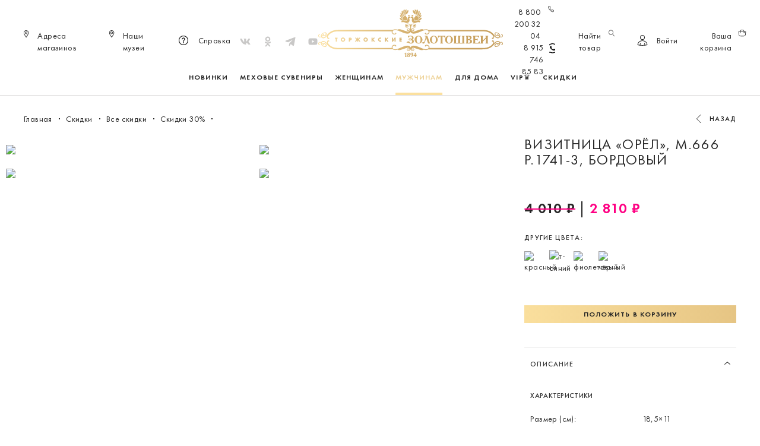

--- FILE ---
content_type: text/html; charset=UTF-8
request_url: https://zolotoshvei.com/catalog/aksessuary11/vizitnitsa-oryel345/
body_size: 33341
content:

<!DOCTYPE html>
<html lang="ru">

<head>
    <meta charset="utf-8">
    <meta http-equiv="X-UA-Compatible" content="IE=edge">
    <meta name="viewport" content="width=device-width, initial-scale=1">
    <meta name="google-site-verification" content="-s6qFe_M551em14a-zW2hfKk6hFGkvfzV1tjB0_DOD4" />
    <meta name="yandex-verification" content="513af39ca7286781" />
    <meta name="facebook-domain-verification" content="vwphxqkksbl0tu6vmt9oae20jeb9cj" />
    <title>Визитница «Орёл»: купить по цене 4 010 &#8381; с доставкой по России в официальном интернет-магазине «Торжокские золотошвеи» в каталоге</title>

    <meta http-equiv="Content-Type" content="text/html; charset=UTF-8" />
<meta name="robots" content="index, follow" />
<meta name="keywords" content="золото серебро вышивка сумка косметичка аксессуар НХП" />
<meta name="description" content="Мужские аксессуары ручной работы можно купить по цене от 1170 руб. на официальном сайте производителя «Торжокские золотошвеи». Закажите дорогие мужские аксессуары с золотой вышивкой из каталога в подарок с бесплатной доставкой и оплатой при получении: порадуйте себя и близких. Искусство древней вышивки в каждом стежке!" />
<link href="/bitrix/js/ui/design-tokens/dist/ui.design-tokens.css?173917569726358" type="text/css"  rel="stylesheet" />
<link href="/bitrix/js/ui/fonts/opensans/ui.font.opensans.css?17391756962555" type="text/css"  rel="stylesheet" />
<link href="/bitrix/js/main/popup/dist/main.popup.bundle.css?173917569829861" type="text/css"  rel="stylesheet" />
<link href="/bitrix/cache/css/s1/zolotoshvei_new/page_edcbbf0209d46cad10464d151587dbc0/page_edcbbf0209d46cad10464d151587dbc0_v1.css?175627185731348" type="text/css"  rel="stylesheet" />
<link href="/bitrix/cache/css/s1/zolotoshvei_new/default_86a0333b1d6ca513c1ba635337688ae1/default_86a0333b1d6ca513c1ba635337688ae1_v1.css?1756271857510" type="text/css"  rel="stylesheet" />
<link href="/bitrix/cache/css/s1/zolotoshvei_new/template_e926b593ac44da9ecbeedf9d0e6ee5b3/template_e926b593ac44da9ecbeedf9d0e6ee5b3_v1.css?175627185736043" type="text/css"  data-template-style="true" rel="stylesheet" />
<script>if(!window.BX)window.BX={};if(!window.BX.message)window.BX.message=function(mess){if(typeof mess==='object'){for(let i in mess) {BX.message[i]=mess[i];} return true;}};</script>
<script>(window.BX||top.BX).message({"JS_CORE_LOADING":"Загрузка...","JS_CORE_NO_DATA":"- Нет данных -","JS_CORE_WINDOW_CLOSE":"Закрыть","JS_CORE_WINDOW_EXPAND":"Развернуть","JS_CORE_WINDOW_NARROW":"Свернуть в окно","JS_CORE_WINDOW_SAVE":"Сохранить","JS_CORE_WINDOW_CANCEL":"Отменить","JS_CORE_WINDOW_CONTINUE":"Продолжить","JS_CORE_H":"ч","JS_CORE_M":"м","JS_CORE_S":"с","JSADM_AI_HIDE_EXTRA":"Скрыть лишние","JSADM_AI_ALL_NOTIF":"Показать все","JSADM_AUTH_REQ":"Требуется авторизация!","JS_CORE_WINDOW_AUTH":"Войти","JS_CORE_IMAGE_FULL":"Полный размер"});</script>

<script src="/bitrix/js/main/core/core.js?1739175699498410"></script>

<script>BX.Runtime.registerExtension({"name":"main.core","namespace":"BX","loaded":true});</script>
<script>BX.setJSList(["\/bitrix\/js\/main\/core\/core_ajax.js","\/bitrix\/js\/main\/core\/core_promise.js","\/bitrix\/js\/main\/polyfill\/promise\/js\/promise.js","\/bitrix\/js\/main\/loadext\/loadext.js","\/bitrix\/js\/main\/loadext\/extension.js","\/bitrix\/js\/main\/polyfill\/promise\/js\/promise.js","\/bitrix\/js\/main\/polyfill\/find\/js\/find.js","\/bitrix\/js\/main\/polyfill\/includes\/js\/includes.js","\/bitrix\/js\/main\/polyfill\/matches\/js\/matches.js","\/bitrix\/js\/ui\/polyfill\/closest\/js\/closest.js","\/bitrix\/js\/main\/polyfill\/fill\/main.polyfill.fill.js","\/bitrix\/js\/main\/polyfill\/find\/js\/find.js","\/bitrix\/js\/main\/polyfill\/matches\/js\/matches.js","\/bitrix\/js\/main\/polyfill\/core\/dist\/polyfill.bundle.js","\/bitrix\/js\/main\/core\/core.js","\/bitrix\/js\/main\/polyfill\/intersectionobserver\/js\/intersectionobserver.js","\/bitrix\/js\/main\/lazyload\/dist\/lazyload.bundle.js","\/bitrix\/js\/main\/polyfill\/core\/dist\/polyfill.bundle.js","\/bitrix\/js\/main\/parambag\/dist\/parambag.bundle.js"]);
</script>
<script>BX.Runtime.registerExtension({"name":"ui.dexie","namespace":"BX.Dexie3","loaded":true});</script>
<script>BX.Runtime.registerExtension({"name":"ls","namespace":"window","loaded":true});</script>
<script>BX.Runtime.registerExtension({"name":"fx","namespace":"window","loaded":true});</script>
<script>BX.Runtime.registerExtension({"name":"fc","namespace":"window","loaded":true});</script>
<script>BX.Runtime.registerExtension({"name":"pull.protobuf","namespace":"BX","loaded":true});</script>
<script>BX.Runtime.registerExtension({"name":"rest.client","namespace":"window","loaded":true});</script>
<script>(window.BX||top.BX).message({"pull_server_enabled":"Y","pull_config_timestamp":1643031821,"pull_guest_mode":"N","pull_guest_user_id":0});(window.BX||top.BX).message({"PULL_OLD_REVISION":"Для продолжения корректной работы с сайтом необходимо перезагрузить страницу."});</script>
<script>BX.Runtime.registerExtension({"name":"pull.client","namespace":"BX","loaded":true});</script>
<script>BX.Runtime.registerExtension({"name":"pull","namespace":"window","loaded":true});</script>
<script>BX.Runtime.registerExtension({"name":"jquery3","namespace":"window","loaded":true});</script>
<script>BX.Runtime.registerExtension({"name":"ui.design-tokens","namespace":"window","loaded":true});</script>
<script>BX.Runtime.registerExtension({"name":"ui.fonts.opensans","namespace":"window","loaded":true});</script>
<script>BX.Runtime.registerExtension({"name":"main.popup","namespace":"BX.Main","loaded":true});</script>
<script>BX.Runtime.registerExtension({"name":"popup","namespace":"window","loaded":true});</script>
<script type="extension/settings" data-extension="currency.currency-core">{"region":"ru"}</script>
<script>BX.Runtime.registerExtension({"name":"currency.currency-core","namespace":"BX.Currency","loaded":true});</script>
<script>BX.Runtime.registerExtension({"name":"currency","namespace":"window","loaded":true});</script>
<script>(window.BX||top.BX).message({"LANGUAGE_ID":"ru","FORMAT_DATE":"DD.MM.YYYY","FORMAT_DATETIME":"DD.MM.YYYY HH:MI:SS","COOKIE_PREFIX":"BITRIX_SM","SERVER_TZ_OFFSET":"10800","UTF_MODE":"Y","SITE_ID":"s1","SITE_DIR":"\/","USER_ID":"","SERVER_TIME":1765847251,"USER_TZ_OFFSET":0,"USER_TZ_AUTO":"Y","bitrix_sessid":"2e50d503523ea86f38e07f32c610217a"});</script>


<script  src="/bitrix/cache/js/s1/zolotoshvei_new/kernel_main/kernel_main_v1.js?1756275515296762"></script>
<script src="/bitrix/js/ui/dexie/dist/dexie3.bundle.js?1739175696187520"></script>
<script src="/bitrix/js/main/core/core_ls.js?173917569910430"></script>
<script src="/bitrix/js/main/core/core_frame_cache.js?173917569917037"></script>
<script src="/bitrix/js/pull/protobuf/protobuf.js?1739175700274055"></script>
<script src="/bitrix/js/pull/protobuf/model.js?173917570070928"></script>
<script src="/bitrix/js/rest/client/rest.client.js?173917569917414"></script>
<script src="/bitrix/js/pull/client/pull.client.js?173917570083503"></script>
<script src="/bitrix/js/main/jquery/jquery-3.6.0.min.js?173917569989501"></script>
<script src="/bitrix/js/main/popup/dist/main.popup.bundle.js?1739175698117034"></script>
<script src="/bitrix/js/currency/currency-core/dist/currency-core.bundle.js?17391756978800"></script>
<script src="/bitrix/js/currency/core_currency.js?17391756971181"></script>
<script src="/bitrix/js/yandex.metrika/script.js?17391757006603"></script>
<script>BX.setJSList(["\/bitrix\/js\/main\/core\/core_fx.js","\/bitrix\/js\/main\/session.js","\/bitrix\/js\/main\/pageobject\/pageobject.js","\/bitrix\/js\/main\/core\/core_window.js","\/bitrix\/js\/main\/date\/main.date.js","\/bitrix\/js\/main\/core\/core_date.js","\/bitrix\/js\/main\/utils.js","\/bitrix\/js\/main\/dd.js","\/bitrix\/js\/main\/core\/core_uf.js","\/bitrix\/js\/main\/core\/core_dd.js","\/bitrix\/js\/main\/core\/core_tooltip.js","\/local\/templates\/zolotoshvei_new\/components\/bitrix\/catalog.element\/.default\/script.js","\/local\/templates\/zolotoshvei_new\/components\/bitrix\/catalog.section\/simular\/script.js","\/local\/templates\/zolotoshvei_new\/components\/bitrix\/catalog.item\/bootstrap_v4\/script.js","\/local\/templates\/zolotoshvei_new\/bootstrap\/js\/bootstrap.js","\/local\/templates\/zolotoshvei_new\/bootstrap\/js\/bootstrap.offcanvas.js","\/local\/templates\/zolotoshvei_new\/formstyler\/jquery.formstyler.js","\/local\/templates\/zolotoshvei_new\/slick\/slick.js","\/local\/templates\/zolotoshvei_new\/js\/buttons.js","\/local\/templates\/zolotoshvei_new\/js\/jquery.maskedinput.min.js","\/local\/templates\/zolotoshvei_new\/js\/jquery.touchSwipe.min.js","\/local\/templates\/zolotoshvei_new\/js\/filter-sum.js","\/local\/templates\/zolotoshvei_new\/js\/scripts.js","\/local\/templates\/zolotoshvei_new\/components\/bitrix\/sale.basket.basket.line\/header\/script.js","\/local\/templates\/zolotoshvei_new\/components\/bitrix\/sale.basket.basket.line\/.default\/script.js","\/local\/templates\/zolotoshvei_new\/components\/bitrix\/catalog.products.viewed\/bootstrap_v4\/script.js"]);</script>
<script>BX.setCSSList(["\/local\/templates\/zolotoshvei_new\/components\/bitrix\/catalog\/.default\/style.css","\/local\/templates\/zolotoshvei_new\/components\/bitrix\/catalog.element\/.default\/style.css","\/local\/templates\/zolotoshvei_new\/components\/bitrix\/catalog.section\/simular\/style.css","\/local\/templates\/zolotoshvei_new\/components\/bitrix\/catalog.item\/bootstrap_v4\/style.css","\/local\/templates\/zolotoshvei_new\/components\/bitrix\/sale.basket.basket.line\/header\/style.css","\/local\/templates\/zolotoshvei_new\/components\/bitrix\/sale.basket.basket.line\/.default\/style.css","\/local\/templates\/zolotoshvei_new\/styles.css","\/local\/templates\/zolotoshvei_new\/template_styles.css","\/local\/templates\/zolotoshvei_new\/components\/bitrix\/catalog.products.viewed\/bootstrap_v4\/style.css"]);</script>
            <script type="text/javascript">
                window.dataLayerName = 'dataLayer';
                var dataLayerName = window.dataLayerName;
            </script>
            <!-- Yandex.Metrika counter -->
            <script type="text/javascript">
                (function (m, e, t, r, i, k, a) {
                    m[i] = m[i] || function () {
                        (m[i].a = m[i].a || []).push(arguments)
                    };
                    m[i].l = 1 * new Date();
                    k = e.createElement(t), a = e.getElementsByTagName(t)[0], k.async = 1, k.src = r, a.parentNode.insertBefore(k, a)
                })
                (window, document, "script", "https://mc.yandex.ru/metrika/tag.js", "ym");

                ym("77936452", "init", {
                    clickmap: true,
                    trackLinks: true,
                    accurateTrackBounce: true,
                    webvisor: true,
                    ecommerce: dataLayerName,
                    params: {
                        __ym: {
                            "ymCmsPlugin": {
                                "cms": "1c-bitrix",
                                "cmsVersion": "24.0",
                                "pluginVersion": "1.0.8",
                                'ymCmsRip': 1798890042                            }
                        }
                    }
                });

                document.addEventListener("DOMContentLoaded", function() {
                                    });

            </script>
            <!-- /Yandex.Metrika counter -->
                    <script type="text/javascript">
            window.counters = ["77936452"];
        </script>
        
<script>
					(function () {
						"use strict";

						var counter = function ()
						{
							var cookie = (function (name) {
								var parts = ("; " + document.cookie).split("; " + name + "=");
								if (parts.length == 2) {
									try {return JSON.parse(decodeURIComponent(parts.pop().split(";").shift()));}
									catch (e) {}
								}
							})("BITRIX_CONVERSION_CONTEXT_s1");

							if (cookie && cookie.EXPIRE >= BX.message("SERVER_TIME"))
								return;

							var request = new XMLHttpRequest();
							request.open("POST", "/bitrix/tools/conversion/ajax_counter.php", true);
							request.setRequestHeader("Content-type", "application/x-www-form-urlencoded");
							request.send(
								"SITE_ID="+encodeURIComponent("s1")+
								"&sessid="+encodeURIComponent(BX.bitrix_sessid())+
								"&HTTP_REFERER="+encodeURIComponent(document.referrer)
							);
						};

						if (window.frameRequestStart === true)
							BX.addCustomEvent("onFrameDataReceived", counter);
						else
							BX.ready(counter);
					})();
				</script>
<meta property="og:title" content="Визитница «Орёл»: купить по цене 4 010 &#8381; с доставкой по России в официальном интернет-магазине «Торжокские золотошвеи» в каталоге">
<meta property="og:site_name" content="Торжокские золотошвеи | Интернет-магазин">
<meta property="og:url" content="https://zolotoshvei.com/catalog/aksessuary11/vizitnitsa-oryel345/">
<meta property="og:image" content="https://zolotoshvei.com/upload/resize_cache/iblock/583/200_200_2/583f2dff359b358840d993c5f4af065a.jpg">
<!-- Top.Mail.Ru counter --><script type="text/javascript"> var _tmr = window._tmr || (window._tmr = []); _tmr.push({id: "3577320", type: "pageView", start: (new Date()).getTime()}); (function (d, w, id) { if (d.getElementById(id)) return; var ts = d.createElement("script"); ts.type = "text/javascript"; ts.async = true; ts.id = id; ts.src = "https://top-fwz1.mail.ru/js/code.js"; var f = function () {var s = d.getElementsByTagName("script")[0]; s.parentNode.insertBefore(ts, s);}; if (w.opera == "[object Opera]") { d.addEventListener("DOMContentLoaded", f, false); } else { f(); } })(document, window, "tmr-code");</script><noscript><div><img src="https://top-fwz1.mail.ru/counter?id=3577320;js=na" style="position:absolute;left:-9999px;" alt="Top.Mail.Ru" /></div></noscript><!-- /Top.Mail.Ru counter -->
<script>window[window.dataLayerName] = window[window.dataLayerName] || [];</script>



<script  src="/bitrix/cache/js/s1/zolotoshvei_new/template_436d6192c4aeca501c156840bdf7773d/template_436d6192c4aeca501c156840bdf7773d_v1.js?1756271857330343"></script>
<script  src="/bitrix/cache/js/s1/zolotoshvei_new/page_01a4d698dfbcd8933e9074cc265335fb/page_01a4d698dfbcd8933e9074cc265335fb_v1.js?1756271857156865"></script>
<script  src="/bitrix/cache/js/s1/zolotoshvei_new/default_c347f528b59dcc346852e5baca7c1d06/default_c347f528b59dcc346852e5baca7c1d06_v1.js?17562718571731"></script>
<script>var _ba = _ba || []; _ba.push(["aid", "a8d8eb25137047d5396545166c3f5abe"]); _ba.push(["host", "zolotoshvei.com"]); _ba.push(["ad[ct][item]", "[base64]"]);_ba.push(["ad[ct][user_id]", function(){return BX.message("USER_ID") ? BX.message("USER_ID") : 0;}]);_ba.push(["ad[ct][recommendation]", function() {var rcmId = "";var cookieValue = BX.getCookie("BITRIX_SM_RCM_PRODUCT_LOG");var productId = 345;var cItems = [];var cItem;if (cookieValue){cItems = cookieValue.split(".");}var i = cItems.length;while (i--){cItem = cItems[i].split("-");if (cItem[0] == productId){rcmId = cItem[1];break;}}return rcmId;}]);_ba.push(["ad[ct][v]", "2"]);(function() {var ba = document.createElement("script"); ba.type = "text/javascript"; ba.async = true;ba.src = (document.location.protocol == "https:" ? "https://" : "http://") + "bitrix.info/ba.js";var s = document.getElementsByTagName("script")[0];s.parentNode.insertBefore(ba, s);})();</script>



    <link href="/local/templates/zolotoshvei_new/bootstrap/css/bootstrap.css" type="text/css" rel="stylesheet">
    <link href="/local/templates/zolotoshvei_new/bootstrap/css/bootstrap.offcanvas.css" type="text/css" rel="stylesheet">
    <link href="/local/templates/zolotoshvei_new/bootstrap/css/bootstrap-theme.css" type="text/css" rel="stylesheet">
    <link href="/local/templates/zolotoshvei_new/shadowbox/shadowbox.css" type="text/css" rel="stylesheet">
    <link href="/local/templates/zolotoshvei_new/slick/slick.css" type="text/css" rel="stylesheet">
    <link href="/local/templates/zolotoshvei_new/slick/slick-theme.css" type="text/css" rel="stylesheet">
    <link href="/local/templates/zolotoshvei_new/formstyler/jquery.formstyler.css" type="text/css" rel="stylesheet">
    <link href="/local/templates/zolotoshvei_new/formstyler/jquery.formstyler.theme.css" type="text/css" rel="stylesheet">
    <link href="/local/templates/zolotoshvei_new/fonts/fonts.css" type="text/css" rel="stylesheet">
    <link href="/local/templates/zolotoshvei_new/style.css?v=176584725131.04.2024" type="text/css" rel="stylesheet">
    <link href="/local/templates/zolotoshvei_new/m-style.css?v=176584725107.02.2022" type="text/css" rel="stylesheet">
    <link href="/local/templates/zolotoshvei_new/editor_style.css?v=3" type="text/css" rel="stylesheet">
    <link rel="canonical" href="/catalog/aksessuary11/vizitnitsa-oryel345/" />

                                    </head>

<body class="fixedHeaderMobile
">
        
    <div class="popup-cont-size">
        <div class="popup-size-select">
            <a class="popup-close" href="#"></a>
            <span class="popup-head">
                <ul class="nav nav-tabs">
                    <li class="active" rel="panel1"><a href="#">Женские</a></li>
                    <li rel="panel2"><a href="#">Мужские</a></li>
                    <li rel="panel3"><a href="#panel3">Детские</a></li>
                </ul>
            </span>
            <div class="popup-content">
                <div class="tab_content-size">
                    <div id="panel1" class="tab-content-size">
                        <table class="size-table mw">
                            <tr>
                                <td rowspan="2">Рост (см)</td>
                                <td>164</td>
                                <td>164</td>
                                <td>164</td>
                                <td>164</td>
                                <td>164</td>
                                <td>164</td>
                                <td>164</td>
                                <td>164</td>
                                <td>164</td>
                                <td>164</td>
                            </tr>
                            <tr>
                                <td>170</td>
                                <td>170</td>
                                <td>170</td>
                                <td>170</td>
                                <td>170</td>
                                <td>170</td>
                                <td>170</td>
                                <td>170</td>
                                <td>170</td>
                                <td>170</td>
                            </tr>
                            <tr>
                                <td>Обхват груди (см)</td>
                                <td>80</td>
                                <td>84</td>
                                <td>88</td>
                                <td>92</td>
                                <td>96</td>
                                <td>100</td>
                                <td>104</td>
                                <td>108</td>
                                <td>112</td>
                                <td>116</td>
                            </tr>
                            <tr>
                                <td>Обхват бёдер (см)</td>
                                <td>86</td>
                                <td>90</td>
                                <td>94</td>
                                <td>98</td>
                                <td>102</td>
                                <td>106</td>
                                <td>110</td>
                                <td>114</td>
                                <td>118</td>
                                <td>122</td>
                            </tr>
                            <tr>
                                <td>Россия</td>
                                <td>40</td>
                                <td>42</td>
                                <td>44</td>
                                <td>46</td>
                                <td>48</td>
                                <td>50</td>
                                <td>52</td>
                                <td>54</td>
                                <td>56</td>
                                <td>58</td>
                            </tr>
                            <tr>
                                <td>Международный</td>
                                <td>XS</td>
                                <td>XS</td>
                                <td>S</td>
                                <td>M</td>
                                <td>M</td>
                                <td>L</td>
                                <td>XL</td>
                                <td>XL</td>
                                <td>XXL</td>
                                <td>XXL</td>
                            </tr>
                        </table>
                    </div>
                    <div id="panel2" class="tab-content-size">
                        <table class="size-table mw">
                            <tr>
                                <td rowspan="2">Рост (см)</td>
                                <td>164</td>
                                <td>164</td>
                                <td>164</td>
                                <td>164</td>
                                <td>164</td>
                                <td>164</td>
                                <td>164</td>
                                <td>164</td>
                                <td>164</td>
                                <td>164</td>
                            </tr>
                            <tr>
                                <td>170</td>
                                <td>170</td>
                                <td>170</td>
                                <td>170</td>
                                <td>170</td>
                                <td>170</td>
                                <td>170</td>
                                <td>170</td>
                                <td>170</td>
                                <td>170</td>
                            </tr>
                            <tr>
                                <td>Обхват груди (см)</td>
                                <td>80</td>
                                <td>84</td>
                                <td>88</td>
                                <td>92</td>
                                <td>96</td>
                                <td>100</td>
                                <td>104</td>
                                <td>108</td>
                                <td>112</td>
                                <td>116</td>
                            </tr>
                            <tr>
                                <td>Обхват бёдер (см)</td>
                                <td>86</td>
                                <td>90</td>
                                <td>94</td>
                                <td>98</td>
                                <td>102</td>
                                <td>108</td>
                                <td>110</td>
                                <td>114</td>
                                <td>118</td>
                                <td>122</td>
                            </tr>
                            <tr>
                                <td>Россия</td>
                                <td>40</td>
                                <td>42</td>
                                <td>44</td>
                                <td>46</td>
                                <td>48</td>
                                <td>50</td>
                                <td>52</td>
                                <td>54</td>
                                <td>56</td>
                                <td>58</td>
                            </tr>
                            <tr>
                                <td>Международный</td>
                                <td>XS</td>
                                <td>XS</td>
                                <td>S</td>
                                <td>M</td>
                                <td>M</td>
                                <td>L</td>
                                <td>XL</td>
                                <td>XL</td>
                                <td>XXL</td>
                                <td>XXL</td>
                            </tr>
                        </table>
                    </div>
                    <div id="panel3" class="tab-content-size">
                        <table class="size-table kids">
                            <tr>
                                <th></th>
                                <th class="centerline" colspan="3">Дошкольная</th>
                                <th colspan="5">Младшая - школьная</th>
                            </tr>
                            <tr>
                                <td>Рост (см)</td>
                                <td>104</td>
                                <td>110/116</td>
                                <td class="centerline">116</td>
                                <td>122</td>
                                <td>122/134</td>
                                <td>134</td>
                                <td>140</td>
                                <td>146</td>
                            </tr>
                            <tr>
                                <td>Обхват груди (см)</td>
                                <td>52</td>
                                <td>56</td>
                                <td class="centerline">60</td>
                                <td>60</td>
                                <td>64</td>
                                <td>68</td>
                                <td>72</td>
                                <td>76</td>
                            </tr>
                            <tr>
                                <td>Обхват талии (см)</td>
                                <td>48</td>
                                <td>51</td>
                                <td class="centerline">54</td>
                                <td>54</td>
                                <td>58</td>
                                <td>60</td>
                                <td>63</td>
                                <td>66</td>
                            </tr>
                            <tr>
                                <td>Обхват шеи для мальчиков (см)</td>
                                <td>26</td>
                                <td>27</td>
                                <td class="centerline">28</td>
                                <td>28</td>
                                <td>29</td>
                                <td>30</td>
                                <td>31</td>
                                <td>32</td>
                            </tr>
                            <tr>
                                <td>Россия</td>
                                <td>26</td>
                                <td>28</td>
                                <td class="centerline">30</td>
                                <td>30</td>
                                <td>32</td>
                                <td>34</td>
                                <td>36</td>
                                <td>38</td>
                            </tr>
                            <tr>
                                <td>Европа</td>
                                <td>104</td>
                                <td>110</td>
                                <td class="centerline">116</td>
                                <td>122</td>
                                <td>128</td>
                                <td>134</td>
                                <td>140</td>
                                <td>146</td>
                            </tr>
                            <tr>
                                <td>Международный</td>
                                <td>XS</td>
                                <td>S</td>
                                <td class="centerline">S</td>
                                <td>S/M</td>
                                <td>M</td>
                                <td>M/L</td>
                                <td>L</td>
                                <td>L/XL</td>
                            </tr>
                            <tr>
                                <td>Возраст (лет)</td>
                                <td>3-4</td>
                                <td>4-5</td>
                                <td class="centerline">5-6</td>
                                <td>6-7</td>
                                <td>7-8</td>
                                <td>8-9</td>
                                <td>9-10</td>
                                <td>10-11</td>
                            </tr>
                        </table>
                    </div>
                </div>
            </div>
        </div>
    </div>

    <div class="modal-action-wrapper">
        <div class="modal-action">

            <div class="modal-action-header">
                <a class="modal-action-header-logo" href="/"></a>
                <a href="#" class="modal-action-close"><span class="modal-action-close-text">Закрыть</span></a>
            </div>
            <div class="search_container">
                <h2 class="search-title">Что будем искать?</h2>
                <div class="search_main-content">
                    <form autocomplete="off" action="/catalog/" class="input-block">
                        <input autocomplete="off" class="search-input" type="text" name="q"
                            value="" placeholder="Что будем искать?" />
                        <input class="btn-search" type="submit" value="" />
                        <div class="searchResults hidden materials-grid__body">
                        </div>
                    </form>
                </div>
            </div>

            <div class="auth-container modal-action-content desktop-auth">
                <div class="modal-action-subheader">
                    <div class="modal-action-subheader-actions hidden-md-up">
                        <button type="button" class="back-btn"><img src="" alt="">Назад</button>
                    </div>
                    <h2 class="modal-action-title">Войти</h2>
                    <a href="/reg/" class="modal-action-subheader-btn reg-modal-open hidden-md-down">Регистрация</a>
                </div>

                <!--'start_frame_cache_iIjGFB'--><div class="auth-main-content">
    <script type="text/javascript">
    function BxSocServPopup(id) {
        var content = BX("bx_socserv_form_" + id);
        if (content) {
            var popup = BX.PopupWindowManager.create("socServPopup" + id, BX("bx_socserv_icon_" + id), {
                autoHide:   true,
                closeByEsc: true,
                angle:      {offset: 24},
                content:    content,
                offsetTop:  3
            });
            
            popup.show();
            
            var input = BX.findChild(content, {'tag': 'input', 'attribute': {'type': 'text'}}, true);
            if (input) {
                input.focus();
            }
            
            var button = BX.findChild(content, {'tag': 'input', 'attribute': {'type': 'submit'}}, true);
            if (button) {
                button.className = 'btn btn-primary';
            }
        }
    }
</script>

<div class="auth-social-block flex-center">
    </div>    <form  class="auth-form valid-form" name="system_auth_form6zOYVN" id="form-auth--form" method="post" target="_top" action="/catalog/aksessuary11/vizitnitsa-oryel345/" >
        <p id="form--result--auth--form"></p>
        <input type="email" class="form-input required" placeholder="Адрес электронной почты" required name="USER_LOGIN">
        <input type="password" class="form-input required" placeholder="Пароль" required name="USER_PASSWORD">
                <input type="hidden" name="AUTH_FORM" value="Y" />
        <input type="hidden" name="TYPE" value="AUTH" />
        <div class="auth-actions">
            <button type="button"  class="auth-action-btn reset-password-btn">Забыли пароль?</button>
        </div>
        <button type="submit" class="btn btn-standart btn-grad" id="auth--form">Войти</button>
        <a href="/reg" class="btn btn-standart hidden-md-up btn-reg">Регистрация</a>
    </form>

</div>
<!--'end_frame_cache_iIjGFB'-->            </div>

            <div class="recovery-pass-container modal-action-content">
                <div class="modal-action-subheader">
                    <h2 class="modal-action-title">Восстановление пароля</h2>
                </div>
                <div class="recovery-pass-content">
                    <div class="recovery-pass-text">
                        <p>Вам на почту было отправлено письмо с ссылкой на страницу с восстановлениям пароля.</p>
                        <p>Если по какой–то причине вам не удаётся зайти в свой кабинет, свяжитесь с нами по бесплатному
                            номеру</p>
                        <p><a href="tel:88002003204">8800 200 32 04</a></p>
                    </div>
                </div>
            </div>

            <div class="sendview_container">
                <h2 class="search-title">Напишите нам</h2>
                <div class="search_main-content sendview_content">

                    <div id="send_view_first" class="send_view_block"></div>
                    <div id="send_view_double" class="send_view_block">

                        <form id="sendForm" action="" method="post">
                            <div class="input-block">
                                <input name="name" id="sendFormName" value="" type="text" placeholder="Имя*">
                            </div>
                            <div class="input-block">
                                <input name="lastname" id="sendFormSecname" value="" type="text"
                                    placeholder="Фамилия*  ">
                            </div>
                            <div class=" input-block">
                                <input name="secname" value="" type="text" placeholder="Отчество">
                            </div>
                            <div class="input-block">
                                <input name="email" id="sendFormMail" value="" type="text"
                                    placeholder="Электронный адрес*">
                            </div>
                            <div class="input-block">
                                <input name="phone" class="phoneInput" id="sendFormPhone" value="" type="text"
                                    placeholder="Телефон*">
                            </div>
                            <div class="textarea-block">
                                <textarea name="comment" placeholder="Ваш комментарий"></textarea>
                            </div>
                            <div class="checkbox-block checkbox-block-padding">
                                <input name="license" id="sendFormLicense" type="checkbox" />
                                <label>
                                    <p>Я прочитала (прочитал) и принимаю условия
                                        <a target="_blank" href="/spravka/#1145">политики конфиденциальности</a>.
                                    </p>
                                </label>
                            </div>
                            <input type="submit" class="btn btn-standart btn-grad" id="sendFormButton"
                                value="Отправить" />
                        </form>
                    </div>
                </div>
            </div>

                            <div class="cart_container">
                    <script>
var bx_basketFKauiI = new BitrixSmallCart;
</script>
<div id="bx_basketFKauiI" class="bx-basket bx-opener"><!--'start_frame_cache_bx_basketFKauiI'--><div class="main-container">
            <div class="order">
            <div class="order-container">

                    <div class="cart-header">
                        <h2 class="cart-title">Корзина (0)</h2>
                    </div>

                <div class="cart-main-content">
                    <div class="cart-main-content-left">
                                                    <p class="empty-cart">Ваша корзина сейчас пуста, воспользуйтесь каталогом товаров, чтобы её заполнить.</p>                                            </div>
                                    </div>
            </div>
        </div>
        <!--END Неавторизованный юзер-->
    
</div>

<script>
    BX.ready(function () {
        bx_basketFKauiI.
        fixCart();
    });
</script>
<!--'end_frame_cache_bx_basketFKauiI'--></div>
<script type="text/javascript">
	bx_basketFKauiI.siteId       = 's1';
	bx_basketFKauiI.cartId       = 'bx_basketFKauiI';
	bx_basketFKauiI.ajaxPath     = '/bitrix/components/bitrix/sale.basket.basket.line/ajax.php';
	bx_basketFKauiI.templateName = 'header';
	bx_basketFKauiI.arParams     =  {'PATH_TO_BASKET':'/checkout/','PATH_TO_ORDER':'/checkout/','SHOW_PRODUCTS':'Y','COMPONENT_TEMPLATE':'header','SHOW_NUM_PRODUCTS':'Y','SHOW_TOTAL_PRICE':'Y','SHOW_EMPTY_VALUES':'Y','SHOW_PERSONAL_LINK':'Y','PATH_TO_PERSONAL':'/','SHOW_AUTHOR':'N','PATH_TO_REGISTER':'/','PATH_TO_AUTHORIZE':'/','PATH_TO_PROFILE':'/','POSITION_FIXED':'N','HIDE_ON_BASKET_PAGES':'Y','COMPOSITE_FRAME_MODE':'A','COMPOSITE_FRAME_TYPE':'AUTO','SHOW_REGISTRATION':'N','SHOW_DELAY':'Y','SHOW_NOTAVAIL':'N','SHOW_IMAGE':'Y','SHOW_PRICE':'Y','SHOW_SUMMARY':'Y','MAX_IMAGE_SIZE':'70','CACHE_TYPE':'A','POSITION_VERTICAL':'top','POSITION_HORIZONTAL':'right','AJAX':'N','~PATH_TO_BASKET':'/checkout/','~PATH_TO_ORDER':'/checkout/','~SHOW_PRODUCTS':'Y','~COMPONENT_TEMPLATE':'header','~SHOW_NUM_PRODUCTS':'Y','~SHOW_TOTAL_PRICE':'Y','~SHOW_EMPTY_VALUES':'Y','~SHOW_PERSONAL_LINK':'Y','~PATH_TO_PERSONAL':'/','~SHOW_AUTHOR':'N','~PATH_TO_REGISTER':'/','~PATH_TO_AUTHORIZE':'/','~PATH_TO_PROFILE':'/','~POSITION_FIXED':'N','~HIDE_ON_BASKET_PAGES':'Y','~COMPOSITE_FRAME_MODE':'A','~COMPOSITE_FRAME_TYPE':'AUTO','~SHOW_REGISTRATION':'N','~SHOW_DELAY':'Y','~SHOW_NOTAVAIL':'N','~SHOW_IMAGE':'Y','~SHOW_PRICE':'Y','~SHOW_SUMMARY':'Y','~MAX_IMAGE_SIZE':'70','~CACHE_TYPE':'A','~POSITION_VERTICAL':'top','~POSITION_HORIZONTAL':'right','~AJAX':'N','cartId':'bx_basketFKauiI'}; // TODO \Bitrix\Main\Web\Json::encode
	bx_basketFKauiI.closeMessage = 'Скрыть';
	bx_basketFKauiI.openMessage  = 'Раскрыть';
	bx_basketFKauiI.activate();
</script>                </div>
                    </div>
    </div>

    <div class="auth-container modal-action-content mobile-auth">
        <div class="modal-action-subheader">
            <div class="modal-action-subheader-actions hidden-md-up">
                <button type="button" class="back-btn"><img src="" alt="">Назад</button>
            </div>
            <h2 class="modal-action-title">Войти</h2>
            <a href="/reg/" class="modal-action-subheader-btn reg-modal-open hidden-md-down">Регистрация</a>
        </div>

        <!--'start_frame_cache_8k8aZS'--><div class="auth-main-content">
    <script type="text/javascript">
    function BxSocServPopup(id) {
        var content = BX("bx_socserv_form_" + id);
        if (content) {
            var popup = BX.PopupWindowManager.create("socServPopup" + id, BX("bx_socserv_icon_" + id), {
                autoHide:   true,
                closeByEsc: true,
                angle:      {offset: 24},
                content:    content,
                offsetTop:  3
            });
            
            popup.show();
            
            var input = BX.findChild(content, {'tag': 'input', 'attribute': {'type': 'text'}}, true);
            if (input) {
                input.focus();
            }
            
            var button = BX.findChild(content, {'tag': 'input', 'attribute': {'type': 'submit'}}, true);
            if (button) {
                button.className = 'btn btn-primary';
            }
        }
    }
</script>

<div class="auth-social-block flex-center">
    </div>    <form  class="auth-form valid-form" name="system_auth_formPqgS8z" id="form-auth--form" method="post" target="_top" action="/catalog/aksessuary11/vizitnitsa-oryel345/" >
        <p id="form--result--auth--form"></p>
        <input type="email" class="form-input required" placeholder="Адрес электронной почты" required name="USER_LOGIN">
        <input type="password" class="form-input required" placeholder="Пароль" required name="USER_PASSWORD">
                <input type="hidden" name="AUTH_FORM" value="Y" />
        <input type="hidden" name="TYPE" value="AUTH" />
        <div class="auth-actions">
            <button type="button"  class="auth-action-btn reset-password-btn">Забыли пароль?</button>
        </div>
        <button type="submit" class="btn btn-standart btn-grad" id="auth--form">Войти</button>
        <a href="/reg" class="btn btn-standart hidden-md-up btn-reg">Регистрация</a>
    </form>

</div>
<!--'end_frame_cache_8k8aZS'-->    </div>

    <div class="popup-cont">
        <div class="popup-message-validate popup-cancel-order popup-theme-default">
            <a class="popup-close" href=""></a>
            <span class="popup-head">Вы действительно хотите отменить заказ?</span>
            <div class="popup-actions">
                <button type="button" class="btn btn-standart btn-gray popup-cancel-order-yes"
                    data-id="0">Да
                </button>
                <button type="button" class="btn btn-standart btn-grad">Нет</button>
            </div>
        </div>
        <div class="popup-message-validate popup-save-ok popup-theme-default">
            <a class="popup-close" href=""></a>
            <span class="popup-head">Все получилось!</span>
            <span class="popup-text">Ваши данные успешно сохранены.</span>
        </div>
        <div class="popup-message-validate popup-message-fail popup-theme-default">
            <a class="popup-close" href=""></a>
            <span class="popup-head">Внимание!</span>
            <span class="popup-text">Поля отмеченные красным цветом<br />обязательны для заполнения.</span>
        </div>
        <div class="popup-message-validate popup-message-reg-manager popup-theme-default">
            <a class="popup-close" href=""></a>
            <span class="popup-head">Ещё один шаг до цели</span>
            <span class="popup-text">Для завершения регистрации в ближайшее время с вами свяжется менеджер, по
                указанному в форме номеру телефона.</span>
        </div>
        <div class="popup-message-validate popup-message-reg-success popup-theme-default">
            <a class="popup-close" href=""></a>
            <span class="popup-head">Ещё один шаг до цели</span>
            <span class="popup-text">Вам на почту было отправлено письмо с подтверждением регистрации. Откройте его и
                пройдите по ссылке для завершения регистрации.</span>
        </div>
        <div class="popup-message-validate popup-message-change-pass-success popup-theme-default">
            <a class="popup-close" href=""></a>
            <span class="popup-head">Всё получилось!</span>
            <span class="popup-text">Ваш пароль был изменён. Войдите в свой профиль использую новый пароль.</span>
        </div>
        <div class="popup-message-validate popup-message-reset-pass-fail popup-theme-default">
            <a class="popup-close" href=""></a>
            <span class="popup-head">Внимание!</span>
            <span class="popup-text">Пользователя с таким email не существует.</span>
        </div>
        <div class="popup-message-validate popup-email-fail popup-theme-default">
            <a class="popup-close" href=""></a>
            <span class="popup-head">Внимание!</span>
            <span class="popup-text">Введите правильный email.</span>
        </div>
        <div class="popup-message-validate popup-auth--fail popup-theme-default">
            <a class="popup-close" href=""></a>
            <span class="popup-head">Внимание!</span>
            <span class="popup-text" style="color:#FF0083">Неверный логин или пароль.</span>
        </div>
        <div class="popup-message-validate popup-review-auth-fail popup-theme-default">
            <a class="popup-close" href=""></a>
            <span class="popup-head">Внимание!</span>
            <span class="popup-text">
                <span class="review--text">
                    Если вы хотите оставить отзыв, вам необходимо авторизоваться или зарегистрироваться
                </span><br>
                <a href="/reg/" class="btn btn-standart review--reg"
                    style="background: #DEDDDD; ">Зарегистрироваться</a>
                <a href="jav * ascript:void(0);"
                    class="btn btn-standart btn-grad mobile-enter enter review--auth">Войти</a>
            </span>
        </div>
        <div class="popup-message-validate popup-message-diff-pass popup-theme-default">
            <a class="popup-close" href=""></a>
            <span class="popup-head">Внимание!</span>
            <span class="popup-text">Пароли не совпадают.</span>
        </div>
        <div class="popup-message-validate popup-message-short-pass popup-theme-default">
            <a class="popup-close" href=""></a>
            <span class="popup-head">Внимание!</span>
            <span class="popup-text">Длина пароля должна быть не меньше 6 символов.</span>
        </div>
        <div class="popup-message-validate popup-message-success">
            <a class="popup-close" href="jav * ascript:void(0);"></a>
            <span class="popup-head">
                Информация успешно отправлена!
            </span>
            <div class="popup-content">
                <div class="input">При необходимости мы свяжемся с Вами.</div>
            </div>
        </div>
        <div class="popup-message-validate popup-message-letters">
            <a class="popup-close" href="jav * ascript:void(0);"></a>
            <span class="popup-head">
                Ваша подписка оформлена!
            </span>
            <div class="popup-content">
                <div class="input">Мы будем держать Вас в курсе последних акций, событий и новинок.</div>
            </div>
        </div>
        <div class="popup-message-validate popup-message-sendorder">
            <a class="popup-close" href="jav * ascript:void(0);"></a>
            <span class="popup-head">
                Спасибо за покупку!
            </span>
            <div class="popup-content">
                После обработки заказа менеджер свяжется с<br />Вами для уточнения деталей.
            </div>
        </div>
        <div class="popup-message-validate popup-message-filter">
            <ul class="nav navbar-nav">
                <li>
                    <a href="#" class="nav-main-link">Сортировать</a>
                    <div class="nav-content-block" style="display: none;">
                        <div class="container nav-content-block_container">
                            <form action="" method="GET" id="sortFormHeader">
                                <ul class="nav-content-block_container_secondary-menu">
                                                                        <li><input id="hrad2" checked class="rad"
                                            data-sort="NAME" data-order="ASC" type="radio" name="radio"
                                            value="По наименованию А-Я" /><label for="hrad2">по наименованию А-Я</label>
                                    </li>
                                    <li><input id="hrad3"  class="rad"
                                            data-sort="NAME" data-order="DESC" type="radio" name="radio"
                                            value="По наименованию Я-А" /><label for="hrad3">по наименованию Я-А</label>
                                    </li>
                                    <li><input id="hrad4"  class="rad"
                                            data-sort="PRICE" data-order="ASC" type="radio" name="radio"
                                            value="Цена по возрастанию" /><label for="hrad4">цена по возрастанию</label>
                                    </li>
                                    <li><input id="hrad5"  class="rad"
                                            data-sort="PRICE" data-order="DESC" type="radio" name="radio"
                                            value="Цена по убыванию" /><label for="hrad5">цена по убыванию</label></li>
                                    <input type="hidden" id="sortField2" name="sort"
                                        value="NAME" />
                                    <input type="hidden" id="sortOrder2" name="order"
                                        value="ASC" />
                                </ul>
                            </form>
                        </div>
                    </div>
                </li>
                            </ul>
        </div>
    </div>

    <header class="site-header">
        <div class="container-fluid">
            <div class="header-top flex-center">
                <div class="header-leftside hidden-xs hidden-sm flex-center">
                    <a href="https://zolotoshveya.com/souvenirs/" target="_blank">
                        <i class="header-icon icon-address"></i>
                        <span class="header-link-text">Адреса магазинов</span>
                    </a>
                    <a href="https://zolotoshveya.com" target="_blank">
                        <i class="header-icon icon-address"></i>
                        <span class="header-link-text">Наши музеи</span>
                    </a>

                    <a href="/spravka/"><i class="header-icon icon-qst"></i>Справка</a>

                    <div class="social-link">
                        <a href="https://vk.com/torzhokskie.zolotoshvei" target="_blank"><i
                                class="footer-icon vk"></i></a>
                        <a href="https://ok.ru/profile/576275646159/" target="_blank"><i class="footer-icon ok"></i></a>
                        <a href="https://t.me/zolotoshvei_official" target="_blank"><i class="footer-icon tg"></i></a>
                        <a href="https://www.youtube.com/channel/UCGtCsIILfEmGKEMH7-Nguqg" target="_blank"><i
                                class="footer-icon yt"></i></a>
                    </div>
                </div>

                <div class="logo">
                    <a href="/">
                        <img src="/local/templates/zolotoshvei_new/img/TZ-logo.svg" alt="logo" />
                    </a>
                </div>

                <div class="header-rightside hidden-xs hidden-sm flex-center">
                    <div class="tooltip-open">
	  <a href="tel:88002003204">8 800 200 32 04 <i class="header-icon icon-phone"></i></a> <a href="https://wa.me/79157468583">8 915 746 85 83 <i class="header-icon icon-wapp"></i></a>
	<div class="tooltip-block-wrap">
	<div class="tooltip-block">
		 Бесплатный звонок по всей территории РФ.<br>
		 &nbsp;&nbsp;<br>
		 По всем вопросам&nbsp;звоните в рабочее время:<br>
		 пн. – пт.: 8:00 –&nbsp;17:00 (Мск)<br>
		 обед: 12:30 –&nbsp;13:30 (Мск)<br>
		 Выходные: сб-вс<br>
		<br>
 <br>
		 <a class="btn btn-default btn-lg btn-order-save call_form" >Обратная связь</a>
	</div>
</div>
 <br></div>
 <br>
                    <!--'start_frame_cache_header_authorized'-->
                    
                    <!--'end_frame_cache_header_authorized'-->
                    <a class="search-open" href="#"><span class="header-link-text">Найти товар</span><i
                            class="header-icon icon-search"></i></a>

                    <!--'start_frame_cache_header_authorize_btn'-->                                            <a href="" class="enter"><i class="header-icon icon-user"></i><span
                                class="header-link-text">Войти</span></a>
                                        <!--'end_frame_cache_header_authorize_btn'-->
                                            <a class="cart-open" href=""><span class="header-link-text">Ваша корзина</span><i
                                class="header-icon icon-cart"></i>
                            <script>
    function cartrefresh(params)
    {
        var data = {};
        data.sessid = BX.bitrix_sessid();
        data.siteId = params.siteId;
        data.templateName = params.templateName;
        data.arParams = params.arParams;
        $.ajax({
            'url':      params.ajaxPath,
            'type':     "POST",
            'dataType': "html",
            'data':     data,
            'success':  function (html) {
                params.setCartBody(html);
            }
        })
    }
var bx_basketT0kNhm = new BitrixSmallCart;

</script>
<div id="bx_basketT0kNhm" class="bx-basket bx-opener"><!--'start_frame_cache_bx_basketT0kNhm'--><!--'end_frame_cache_bx_basketT0kNhm'--></div>
<script type="text/javascript">
	bx_basketT0kNhm.siteId       = 's1';
	bx_basketT0kNhm.cartId       = 'bx_basketT0kNhm';
	bx_basketT0kNhm.ajaxPath     = '/bitrix/components/bitrix/sale.basket.basket.line/ajax.php';
	bx_basketT0kNhm.templateName = '.default';
	bx_basketT0kNhm.arParams     =  {'PATH_TO_BASKET':'/checkout/','PATH_TO_ORDER':'/checkout/','SHOW_PRODUCTS':'N','COMPONENT_TEMPLATE':'.default','SHOW_NUM_PRODUCTS':'Y','SHOW_TOTAL_PRICE':'N','SHOW_EMPTY_VALUES':'Y','SHOW_PERSONAL_LINK':'Y','PATH_TO_PERSONAL':'/','SHOW_AUTHOR':'N','PATH_TO_REGISTER':'/','PATH_TO_AUTHORIZE':'/','PATH_TO_PROFILE':'/','POSITION_FIXED':'N','HIDE_ON_BASKET_PAGES':'N','COMPOSITE_FRAME_MODE':'A','COMPOSITE_FRAME_TYPE':'AUTO','CACHE_TYPE':'A','SHOW_REGISTRATION':'N','SHOW_DELAY':'Y','SHOW_NOTAVAIL':'Y','SHOW_IMAGE':'Y','SHOW_PRICE':'Y','SHOW_SUMMARY':'Y','POSITION_VERTICAL':'top','POSITION_HORIZONTAL':'right','MAX_IMAGE_SIZE':'70','AJAX':'N','~PATH_TO_BASKET':'/checkout/','~PATH_TO_ORDER':'/checkout/','~SHOW_PRODUCTS':'N','~COMPONENT_TEMPLATE':'.default','~SHOW_NUM_PRODUCTS':'Y','~SHOW_TOTAL_PRICE':'N','~SHOW_EMPTY_VALUES':'Y','~SHOW_PERSONAL_LINK':'Y','~PATH_TO_PERSONAL':'/','~SHOW_AUTHOR':'N','~PATH_TO_REGISTER':'/','~PATH_TO_AUTHORIZE':'/','~PATH_TO_PROFILE':'/','~POSITION_FIXED':'N','~HIDE_ON_BASKET_PAGES':'N','~COMPOSITE_FRAME_MODE':'A','~COMPOSITE_FRAME_TYPE':'AUTO','~CACHE_TYPE':'A','~SHOW_REGISTRATION':'N','~SHOW_DELAY':'Y','~SHOW_NOTAVAIL':'Y','~SHOW_IMAGE':'Y','~SHOW_PRICE':'Y','~SHOW_SUMMARY':'Y','~POSITION_VERTICAL':'top','~POSITION_HORIZONTAL':'right','~MAX_IMAGE_SIZE':'70','~AJAX':'N','cartId':'bx_basketT0kNhm'}; // TODO \Bitrix\Main\Web\Json::encode
	bx_basketT0kNhm.closeMessage = 'Скрыть';
	bx_basketT0kNhm.openMessage  = 'Раскрыть';
	bx_basketT0kNhm.activate();

    cartrefresh(bx_basketT0kNhm);
</script>                        </a>
                                    </div>
            </div>

            <nav class="navbar">
                <div class="container-fluid">
                    <div class="navbar-header">

                        <div class="back-button hidden-md hidden-lg">
    <input id="fixedheader" type="hidden" />
    <a onclick="history.back();" href="#"><i class="arrow-left"></i>назад</a>
</div>

                        <a href="/" class="fixed-logo"></a>
                        <button type="button" class="navbar-toggle offcanvas-toggle pull-right" style="float:left;">
                            <span class="menu-button">Меню</span>
                        </button>

                                                    <a href="/checkout/" class="cart-open header-rightside">
                                <i class="header-icon icon-cart "></i>
                                <script>
    function cartrefresh(params)
    {
        var data = {};
        data.sessid = BX.bitrix_sessid();
        data.siteId = params.siteId;
        data.templateName = params.templateName;
        data.arParams = params.arParams;
        $.ajax({
            'url':      params.ajaxPath,
            'type':     "POST",
            'dataType': "html",
            'data':     data,
            'success':  function (html) {
                params.setCartBody(html);
            }
        })
    }
var bx_basketpCwjw4 = new BitrixSmallCart;

</script>
<div id="bx_basketpCwjw4" class="bx-basket bx-opener"><!--'start_frame_cache_bx_basketpCwjw4'--><!--'end_frame_cache_bx_basketpCwjw4'--></div>
<script type="text/javascript">
	bx_basketpCwjw4.siteId       = 's1';
	bx_basketpCwjw4.cartId       = 'bx_basketpCwjw4';
	bx_basketpCwjw4.ajaxPath     = '/bitrix/components/bitrix/sale.basket.basket.line/ajax.php';
	bx_basketpCwjw4.templateName = '.default';
	bx_basketpCwjw4.arParams     =  {'PATH_TO_BASKET':'/checkout/','PATH_TO_ORDER':'/checkout/','SHOW_PRODUCTS':'N','COMPONENT_TEMPLATE':'.default','SHOW_NUM_PRODUCTS':'Y','SHOW_TOTAL_PRICE':'N','SHOW_EMPTY_VALUES':'Y','SHOW_PERSONAL_LINK':'Y','PATH_TO_PERSONAL':'/','SHOW_AUTHOR':'N','PATH_TO_REGISTER':'/','PATH_TO_AUTHORIZE':'/','PATH_TO_PROFILE':'/','POSITION_FIXED':'N','HIDE_ON_BASKET_PAGES':'N','COMPOSITE_FRAME_MODE':'A','COMPOSITE_FRAME_TYPE':'AUTO','CACHE_TYPE':'A','SHOW_REGISTRATION':'N','SHOW_DELAY':'Y','SHOW_NOTAVAIL':'Y','SHOW_IMAGE':'Y','SHOW_PRICE':'Y','SHOW_SUMMARY':'Y','POSITION_VERTICAL':'top','POSITION_HORIZONTAL':'right','MAX_IMAGE_SIZE':'70','AJAX':'N','~PATH_TO_BASKET':'/checkout/','~PATH_TO_ORDER':'/checkout/','~SHOW_PRODUCTS':'N','~COMPONENT_TEMPLATE':'.default','~SHOW_NUM_PRODUCTS':'Y','~SHOW_TOTAL_PRICE':'N','~SHOW_EMPTY_VALUES':'Y','~SHOW_PERSONAL_LINK':'Y','~PATH_TO_PERSONAL':'/','~SHOW_AUTHOR':'N','~PATH_TO_REGISTER':'/','~PATH_TO_AUTHORIZE':'/','~PATH_TO_PROFILE':'/','~POSITION_FIXED':'N','~HIDE_ON_BASKET_PAGES':'N','~COMPOSITE_FRAME_MODE':'A','~COMPOSITE_FRAME_TYPE':'AUTO','~CACHE_TYPE':'A','~SHOW_REGISTRATION':'N','~SHOW_DELAY':'Y','~SHOW_NOTAVAIL':'Y','~SHOW_IMAGE':'Y','~SHOW_PRICE':'Y','~SHOW_SUMMARY':'Y','~POSITION_VERTICAL':'top','~POSITION_HORIZONTAL':'right','~MAX_IMAGE_SIZE':'70','~AJAX':'N','cartId':'bx_basketpCwjw4'}; // TODO \Bitrix\Main\Web\Json::encode
	bx_basketpCwjw4.closeMessage = 'Скрыть';
	bx_basketpCwjw4.openMessage  = 'Раскрыть';
	bx_basketpCwjw4.activate();

    cartrefresh(bx_basketpCwjw4);
</script>                            </a>
                                            </div>
                    <div class="navbar-offcanvas navbar-offcanvas-touch" id="js-bootstrap-offcanvas">
                        <div class="navbar-offcanvas-touch-inner">
                            <a href="/" class="hidden-sm hidden-xs fixed-logo"></a>
                            <!--'start_frame_cache_LkGdQn'-->
    <ul class="nav navbar-nav">
        <li>
            <div class="nav-main-link">
                <form action="/catalog/" method="GET" class=" mobile-search-form">
                    <button type="submit" class="mobile-search-form-btn form-btn-search">
                        <i class="header-icon icon-search"></i>
                    </button>
                    <input type="text" placeholder="Найти товар" class="mobile-search-form-input" name="q">
                    <button type="button" class="mobile-search-form-btn form-btn-close">
                        <i class="header-icon icon-close"></i>
                    </button>
                </form>
            </div>
        </li>
                    <li>
                                
                <a class="nav-main-link finally " href="/catalog/novinki/">Новинки</a>
                
                
                
                            </li>
                    <li>
                                
                <a class="nav-main-link finally " href="/catalog/mex/">Меховые сувениры</a>
                
                
                
                            </li>
                    <li>
                                
                <a class="nav-main-link  " href="/catalog/zhenshchinam/">Женщинам</a>
                
                
                
                                <div class="nav-content-block">
                    <div class="container nav-content-block_container">
					
                                                    <div class="nav-content-block_container_secondary-menu col-xs-12  col-md-2">
                                <span><a href="/catalog/sumki/">Сумки</a></span>
                                <ul>
                                                                            <li><a href="/catalog/handmade-bag/">Ручная работа</a></li>
                                                                            <li><a href="/catalog/kozhanye/">Натуральная кожа</a></li>
                                                                            <li><a href="/catalog/vechernie/">Искусственная кожа</a></li>
                                                                            <li><a href="/catalog/barkhatnye/">Бархат</a></li>
                                                                            <li><a href="/catalog/povsednevnye/">Костюмная ткань</a></li>
                                                                            <li><a href="/catalog/furbags/">Меховые</a></li>
                                                                            <li><a href="/catalog/lnyanye-sumki/">Лён</a></li>
                                                                        
                                </ul>
                            </div>
                        
                                            
                                                    <div class="nav-content-block_container_secondary-menu col-xs-12  col-md-2">
                                <span><a href="/catalog/aksessuary/">Аксессуары</a></span>
                                <ul>
                                                                            <li><a href="/catalog/varezhki/">Варежки</a></li>
                                                                            <li><a href="/catalog/vizitnica/">Визитницы</a></li>
                                                                            <li><a href="/catalog/ezhednevniki/">Ежедневники</a></li>
                                                                            <li><a href="/catalog/mirror/">Зеркальца</a></li>
                                                                            <li><a href="/catalog/klyuchnitsy/">Ключницы</a></li>
                                                                            <li><a href="/catalog/kosmetichki/">Косметички</a></li>
                                                                            <li><a href="/catalog/mitenki/">Митенки</a></li>
                                                                            <li><a href="/catalog/oblozhki42/">Обложки</a></li>
                                                                            <li><a href="/catalog/ochechniki/">Очечники</a></li>
                                                                            <li><a href="/catalog/Perchatki/">Перчатки</a></li>
                                                                            <li><a href="/catalog/Portmone/">Портмоне</a></li>
                                                                            <li><a href="/catalog/chehly/">Чехлы</a></li>
                                                                        
                                </ul>
                            </div>
                        
                                            
                                                    <div class="nav-content-block_container_secondary-menu col-xs-12  col-md-2">
                                <span><a href="/catalog/finery/">Украшения</a></span>
                                <ul>
                                                                            <li><a href="/catalog/broshi/">Броши</a></li>
                                                                            <li><a href="/catalog/obodki/">Ободки</a></li>
                                                                            <li><a href="/catalog/stoli/">Столы</a></li>
                                                                            <li><a href="/catalog/kulony/">Кулоны</a></li>
                                                                            <li><a href="/catalog/poyasa/">Пояса</a></li>
                                                                        
                                </ul>
                            </div>
                        
                                            
                                                    <div class="nav-content-block_container_secondary-menu col-xs-12  col-md-2">
                                <span><a href="/catalog/platki/">Платки</a></span>
                                <ul>
                                                                            <li><a href="/catalog/platki44/">Платки</a></li>
                                                                        
                                </ul>
                            </div>
                        
                                            
                                                    <div class="nav-content-block_container_secondary-menu col-xs-12  col-md-2">
                                <span><a href="/catalog/odezhda-tizetta/">Одежда</a></span>
                                <ul>
                                                                            <li><a href="/catalog/tizetta/">Tizetta</a></li>
                                                                            <li><a href="/catalog/bluzki/">Блузки</a></li>
                                                                            <li><a href="/catalog/bryuki/">Брюки</a></li>
                                                                            <li><a href="/catalog/zhakety/">Жакеты</a></li>
                                                                            <li><a href="/catalog/Combez/">Комбинезоны </a></li>
                                                                            <li><a href="/catalog/platya/">Платья</a></li>
                                                                            <li><a href="/catalog/shorty/">Шорты</a></li>
                                                                            <li><a href="/catalog/yubki/">Юбки</a></li>
                                                                        
                                </ul>
                            </div>
                        
                                            
                                                
                        
                                            <div class="hidden-xs hidden-sm col-md-4">
                            <div class="category-image">
                                								<a href="https://zolotoshvei.com/catalog/sumki/?arrFilter_49_3916527423=Y&set_filter=Показать&sort=PRICE&order=DESC"><img src="" alt=""/></a>
								                            </div>
                        </div>
                                            
                        
                        
                        
                        
                                                            </div>
                </div>
                                </li>
                    <li>
                                
                <a class="nav-main-link  active" href="/catalog/muzhchinam/">Мужчинам</a>
                
                
                
                                <div class="nav-content-block">
                    <div class="container nav-content-block_container">
					
                                                    <div class="nav-content-block_container_secondary-menu col-xs-12 col-md-offset-1 col-md-2">
                                <span><a href="/catalog/aksessuary11/">Аксессуары</a></span>
                                <ul>
                                                                            <li><a href="/catalog/buvari/">Бювары</a></li>
                                                                            <li><a href="/catalog/vizitnitsy/">Визитницы</a></li>
                                                                            <li><a href="/catalog/voditelskie/">Водительские</a></li>
                                                                            <li><a href="/catalog/galstuki/">Галстуки</a></li>
                                                                            <li><a href="/catalog/ezhednevniki56/">Ежедневники</a></li>
                                                                            <li><a href="/catalog/pasport/">Паспорт</a></li>
                                                                            <li><a href="/catalog/flyazhki/">Фляжки</a></li>
                                                                        
                                </ul>
                            </div>
                        
                                            
                                                    <div class="nav-content-block_container_secondary-menu col-xs-12  col-md-2">
                                <span><a href="/catalog/odezhda13/">Одежда</a></span>
                                <ul>
                                                                            <li><a href="/catalog/bryuki62/">Брюки</a></li>
                                                                            <li><a href="/catalog/rubashki/">Рубашки</a></li>
                                                                            <li><a href="/catalog/shorty64/">Шорты</a></li>
                                                                        
                                </ul>
                            </div>
                        
                                            
                                                
                        
                                            <div class="hidden-xs hidden-sm col-md-4">
                            <div class="category-image">
                                								<img src="" alt=""/>
								                            </div>
                        </div>
                                            
                        
                        
                        
                        
                                                            </div>
                </div>
                                </li>
                    <li>
                                
                <a class="nav-main-link  " href="/catalog/dlya-doma/">Для дома</a>
                
                
                
                                <div class="nav-content-block">
                    <div class="container nav-content-block_container">
					
                                                    <div class="nav-content-block_container_secondary-menu col-xs-12  col-md-2">
                                <span><a href="/catalog/upakovka/">Дополнительно</a></span>
                                <ul>
                                                                            <li><a href="/catalog/brelki/">Брелки</a></li>
                                                                            <li><a href="/catalog/korobki-i-paketi/">Коробки и пакеты</a></li>
                                                                            <li><a href="/catalog/magnets/">Магниты</a></li>
                                                                            <li><a href="/catalog/chasy/">Часы</a></li>
                                                                            <li><a href="/catalog/knigi/">Книги</a></li>
                                                                            <li><a href="/catalog/geraldika/">Геральдика</a></li>
                                                                        
                                </ul>
                            </div>
                        
                                            
                                                    <div class="nav-content-block_container_secondary-menu col-xs-12 col-md-offset-1 col-md-2">
                                <span><a href="/catalog/kartiny/">Картины</a></span>
                                <ul>
                                                                            <li><a href="/catalog/vse-panno/">Все картины</a></li>
                                                                            <li><a href="/catalog/abstraktsii/">Абстракции</a></li>
                                                                            <li><a href="/catalog/arkhitektura/">Архитектура</a></li>
                                                                            <li><a href="/catalog/zhivotnye/">Животные</a></li>
                                                                            <li><a href="/catalog/narodnye-prazdniki/">Народные праздники</a></li>
                                                                            <li><a href="/catalog/okhota-i-rybalka/">Охота и рыбалка</a></li>
                                                                            <li><a href="/catalog/ptitsy/">Птицы</a></li>
                                                                            <li><a href="/catalog/rasteniya/">Растения</a></li>
                                                                        
                                </ul>
                            </div>
                        
                                            
                                                    <div class="nav-content-block_container_secondary-menu col-xs-12  col-md-2">
                                <span><a href="/catalog/podushki/">Текстиль</a></span>
                                <ul>
                                                                            <li><a href="/catalog/divannie-podushki/">Подушки</a></li>
                                                                            <li><a href="/catalog/salfetki/">Салфетки</a></li>
                                                                            <li><a href="/catalog/dly-kuxni/">Для кухни</a></li>
                                                                        
                                </ul>
                            </div>
                        
                                            
                                                    <div class="nav-content-block_container_secondary-menu col-xs-12  col-md-2">
                                <span><a href="/catalog/kultovye-izdeliya/">Культовые изделия</a></span>
                                <ul>
                                                                            <li><a href="/catalog/ikony/">Иконы</a></li>
                                                                            <li><a href="/catalog/atributy/">Атрибуты</a></li>
                                                                        
                                </ul>
                            </div>
                        
                                            
                                                
                        
                                            
                        
                        
                        
                        
                                                            </div>
                </div>
                                </li>
                    <li>
                                
                <a class="nav-main-link  " href="/catalog/ViP/">ViP♛</a>
                
                
                
                                <div class="nav-content-block">
                    <div class="container nav-content-block_container">
					
                                                    <div class="nav-content-block_container_secondary-menu col-xs-12  col-md-2">
                                <span><a href="/catalog/%D0%96%D0%B5%D0%BD%D1%89%D0%B8%D0%BD%D0%B0%D0%BC/">Женщинам</a></span>
                                <ul>
                                                                            <li><a href="/catalog/%D0%91%D1%80%D0%BE%D1%88%D0%B8/">Броши</a></li>
                                                                            <li><a href="/catalog/%D0%9E%D0%B1%D0%BE%D0%B4%D0%BA%D0%B8/">Ободки</a></li>
                                                                            <li><a href="/catalog/%D0%9F%D0%BB%D0%B0%D1%82%D0%BA%D0%B8/">Платки</a></li>
                                                                            <li><a href="/catalog/%D0%9F%D0%BE%D1%8F%D1%81%D0%B0/">Пояса</a></li>
                                                                            <li><a href="/catalog/%D0%A1%D1%83%D0%BC%D0%BA%D0%B8V/">Сумки</a></li>
                                                                        
                                </ul>
                            </div>
                        
                                            
                                                
                        
                                            
                        
                        
                        
                        
                                                            </div>
                </div>
                                </li>
                    <li>
                                
                <a class="nav-main-link finally " href="/catalog/skidki/">Скидки</a>
                
                
                
                            </li>
                  
    </ul>
<!--'end_frame_cache_LkGdQn'-->                            <div class="contact-info-m hidden-md hidden-lg">
                                <ul>

                                    
                                    <!--BEGIN НЕАВТОРИЗАВННЫЙ ЮЗЕР -->
                                                                            <li class="mobile-enter"><a href="javascript:void(0)"><i
                                                    class="header-icon icon-user"></i>Войти</a></li>
                                                                        <!--END НЕАВТОРИЗАВННЫЙ ЮЗЕР -->

                                    <!--BEGIN АВТОРИЗАВННЫЙ ЮЗЕР -->
                                                                        <!--END АВТОРИЗАВННЫЙ ЮЗЕР -->

                                    
                                    <li><a href="tel:88002003204"><i class="header-icon icon-phone"></i>8 800 200 32
                                            04</a>
                                    <li><a href="https://wa.me/79157468583"><i class="header-icon icon-wapp"></i> 8 915
                                            746 85 83</a></li>
                                    <li><a href="#" class="btn-sendview"><i class="header-icon icon-mail "></i>Напишите
                                            нам</a></li>
                                    <li><a href="/spravka/"><i class="header-icon icon-qst"></i>Справка</a></li>
                                    <li><a href="https://zolotoshveya.com" target="_blank"><i
                                                class="header-icon icon-address"></i>Наши музеи</a></li>
                                    <li><a target="_blank" href="https://zolotoshveya.com/souvenirs/"><i
                                                class="header-icon icon-address"></i>Адреса магазинов</a></li>
                                </ul>
                            </div>

                            <div class="hidden-xs hidden-sm fixed-panel-icons">
                                <a href="#" class="fixed-icons search-open"><i class="header-icon icon-search"></i></a>

                                                                    <a href="#" class="fixed-icons cart-open"><i class="header-icon icon-cart"></i>
                                        <script>
    function cartrefresh(params)
    {
        var data = {};
        data.sessid = BX.bitrix_sessid();
        data.siteId = params.siteId;
        data.templateName = params.templateName;
        data.arParams = params.arParams;
        $.ajax({
            'url':      params.ajaxPath,
            'type':     "POST",
            'dataType': "html",
            'data':     data,
            'success':  function (html) {
                params.setCartBody(html);
            }
        })
    }
var bx_basket1z1dcB = new BitrixSmallCart;

</script>
<div id="bx_basket1z1dcB" class="bx-basket bx-opener"><!--'start_frame_cache_bx_basket1z1dcB'--><!--'end_frame_cache_bx_basket1z1dcB'--></div>
<script type="text/javascript">
	bx_basket1z1dcB.siteId       = 's1';
	bx_basket1z1dcB.cartId       = 'bx_basket1z1dcB';
	bx_basket1z1dcB.ajaxPath     = '/bitrix/components/bitrix/sale.basket.basket.line/ajax.php';
	bx_basket1z1dcB.templateName = '.default';
	bx_basket1z1dcB.arParams     =  {'PATH_TO_BASKET':'/checkout/','PATH_TO_ORDER':'/checkout/','SHOW_PRODUCTS':'N','COMPONENT_TEMPLATE':'.default','SHOW_NUM_PRODUCTS':'Y','SHOW_TOTAL_PRICE':'N','SHOW_EMPTY_VALUES':'Y','SHOW_PERSONAL_LINK':'Y','PATH_TO_PERSONAL':'/','SHOW_AUTHOR':'N','PATH_TO_REGISTER':'/','PATH_TO_AUTHORIZE':'/','PATH_TO_PROFILE':'/','POSITION_FIXED':'N','HIDE_ON_BASKET_PAGES':'N','COMPOSITE_FRAME_MODE':'A','COMPOSITE_FRAME_TYPE':'AUTO','CACHE_TYPE':'A','SHOW_REGISTRATION':'N','SHOW_DELAY':'Y','SHOW_NOTAVAIL':'Y','SHOW_IMAGE':'Y','SHOW_PRICE':'Y','SHOW_SUMMARY':'Y','POSITION_VERTICAL':'top','POSITION_HORIZONTAL':'right','MAX_IMAGE_SIZE':'70','AJAX':'N','~PATH_TO_BASKET':'/checkout/','~PATH_TO_ORDER':'/checkout/','~SHOW_PRODUCTS':'N','~COMPONENT_TEMPLATE':'.default','~SHOW_NUM_PRODUCTS':'Y','~SHOW_TOTAL_PRICE':'N','~SHOW_EMPTY_VALUES':'Y','~SHOW_PERSONAL_LINK':'Y','~PATH_TO_PERSONAL':'/','~SHOW_AUTHOR':'N','~PATH_TO_REGISTER':'/','~PATH_TO_AUTHORIZE':'/','~PATH_TO_PROFILE':'/','~POSITION_FIXED':'N','~HIDE_ON_BASKET_PAGES':'N','~COMPOSITE_FRAME_MODE':'A','~COMPOSITE_FRAME_TYPE':'AUTO','~CACHE_TYPE':'A','~SHOW_REGISTRATION':'N','~SHOW_DELAY':'Y','~SHOW_NOTAVAIL':'Y','~SHOW_IMAGE':'Y','~SHOW_PRICE':'Y','~SHOW_SUMMARY':'Y','~POSITION_VERTICAL':'top','~POSITION_HORIZONTAL':'right','~MAX_IMAGE_SIZE':'70','~AJAX':'N','cartId':'bx_basket1z1dcB'}; // TODO \Bitrix\Main\Web\Json::encode
	bx_basket1z1dcB.closeMessage = 'Скрыть';
	bx_basket1z1dcB.openMessage  = 'Раскрыть';
	bx_basket1z1dcB.activate();

    cartrefresh(bx_basket1z1dcB);
</script>                                    </a>
                                
                            </div>
                        </div>
                    </div>
                </div>
            </nav>
        </div>
    </header>

    <div class="wrap">
        <div class="shadowblock"></div>
        

                     
<div class="hidden-xs hidden-sm breadcrumb-sort br_back breadcrumb-element">
	<div class="breadcrumb">
		 <ul>
			<li id="bx_breadcrumb_0" itemscope="" itemtype="http://data-vocabulary.org/Breadcrumb" itemref="bx_breadcrumb_1">
				
				<a href="/" title="Главная" itemprop="url">
					<span itemprop="title">Главная</span>
				</a>
			</li>
			<li id="bx_breadcrumb_1" itemscope="" itemtype="http://data-vocabulary.org/Breadcrumb" itemprop="child" itemref="bx_breadcrumb_2">
				
				<a href="/catalog/skidki/" title="Скидки" itemprop="url">
					<span itemprop="title">Скидки</span>
				</a>
			</li>
			<li id="bx_breadcrumb_2" itemscope="" itemtype="http://data-vocabulary.org/Breadcrumb" itemprop="child" itemref="bx_breadcrumb_3">
				
				<a href="/catalog/vse%20skidki/" title="Все скидки" itemprop="url">
					<span itemprop="title">Все скидки</span>
				</a>
			</li>
			<li id="bx_breadcrumb_3" itemscope="" itemtype="http://data-vocabulary.org/Breadcrumb" itemprop="child">
				
				<a href="/catalog/sale30/" title="Скидки 30%" itemprop="url">
					<span itemprop="title">Скидки 30%</span>
				</a>
			</li>
                <li class="last">Визитница «Орёл»</li></ul>	</div>
 <a href="#"  onclick="history.back();" class="back">Назад</a>
</div>



<div class="new-review-container modal-action-content">
    <div class="modal-action-subheader"></div>
    <div class="new-review-content">
        <div class="new-review-title">
            <h2>Новый отзыв к товару Визитница «Орёл»</h2>
        </div>
        <div class="new-review-form-wrap">
            <form action="/catalog/aksessuary11/vizitnitsa-oryel345/" method="POST" class="form-new-review valid-form"
                enctype="multipart/form-data">
                <textarea name="message" id="" class="form-input required" placeholder="Комментарий"></textarea>
                <input type="hidden" name="product" value="345">
                <input type="hidden" name="author" value="0">
                <input type="hidden" name="action" value="add">
                <div class="review-images form-new-review-images"></div>
                <div class="new-review-form-actions">
                    <div class="inputfile-form">
                        <input type="file" name="PREVIEW_PICTURE[]" id="inputfile-btn" class="inputfile-btn"
                            accept="image/jpeg, image/jpg, image/png" multiple />
                        <label for="inputfile-btn" class="btn btn-standart btn-gray">Загрузить фото</label>
                    </div>
                    <button type="submit" class="btn btn-standart btn-grad new-review-form-feedback">
                        Оставить
                        отзыв
                    </button>
                    <div class="new-review-form-info">
                        <p>Можно загрузить не более 4 фотографий</p>
                        <p>Поддерживаемые форматы: JPG, JPEG, PNG</p>
                    </div>
                </div>

            </form>
        </div>
    </div>
</div>
<div class="popup-gallery">
    <div class="popup-gallery-inner">
        <div class="popup-gallery-inner-logo"></div>
        <a class="popup-close" href="#">Закрыть</a>
                <img class="popup-gallery-first" src="/upload/iblock/583/583f2dff359b358840d993c5f4af065a.jpg" /><br />

        <div class="popup-gallery-previews">
                            <img id="37f0498d21e089e3234c34c2bfcd7277" src="/upload/iblock/583/583f2dff359b358840d993c5f4af065a.jpg"
                    class="active" /><br />
                            <img id="be3494840aabda4d0dc21af7bc6c2f84" src="/upload/iblock/8c5/8c5dd24f14d02f0475bf9b2c1a8aefd8.jpg"
                    class="" /><br />
                            <img id="d7636d6700c76b06debe81ece3faf470" src="/upload/iblock/688/688858b823df3454f56204324629c391.jpg"
                    class="" /><br />
                            <img id="77b593d427308b37124b757fd1017a79" src="/upload/iblock/9c5/9c514cc09bd567993003f5ac3093aa1e.jpg"
                    class="" /><br />
                    </div>

        <div class="popup-gallery-previews-mobile">

            <ul class="slick-dots" style="" role="tablist">

                                    <li src="/upload/iblock/583/583f2dff359b358840d993c5f4af065a.jpg" class="slick-active">
                        <button type="button" data-role="none" role="button" tabindex="0">1</button>
                    </li>

                    <!--img id="37f0498d21e089e3234c34c2bfcd7277" src="/upload/iblock/583/583f2dff359b358840d993c5f4af065a.jpg" class="active" /><br/-->
                                        <li src="/upload/iblock/8c5/8c5dd24f14d02f0475bf9b2c1a8aefd8.jpg" class="">
                        <button type="button" data-role="none" role="button" tabindex="0">1</button>
                    </li>

                    <!--img id="be3494840aabda4d0dc21af7bc6c2f84" src="/upload/iblock/8c5/8c5dd24f14d02f0475bf9b2c1a8aefd8.jpg" class="" /><br/-->
                                        <li src="/upload/iblock/688/688858b823df3454f56204324629c391.jpg" class="">
                        <button type="button" data-role="none" role="button" tabindex="0">1</button>
                    </li>

                    <!--img id="d7636d6700c76b06debe81ece3faf470" src="/upload/iblock/688/688858b823df3454f56204324629c391.jpg" class="" /><br/-->
                                        <li src="/upload/iblock/9c5/9c514cc09bd567993003f5ac3093aa1e.jpg" class="">
                        <button type="button" data-role="none" role="button" tabindex="0">1</button>
                    </li>

                    <!--img id="77b593d427308b37124b757fd1017a79" src="/upload/iblock/9c5/9c514cc09bd567993003f5ac3093aa1e.jpg" class="" /><br/-->
                    

            </ul>


        </div>

    </div>
</div>

<div class="container-fluid mainpage" id="bx_117848907_345" itemscope itemtype="http://schema.org/Product">
    <div class="main">
        <div class="catalog-single">
            <div class="hidden-xs hidden-sm cat_gallery col-md-8">
                <ul>
                                            <li class="col-md-6">

                            <a class="gallery-open" data-target="#37f0498d21e089e3234c34c2bfcd7277"
                                href="/upload/iblock/583/583f2dff359b358840d993c5f4af065a.jpg">
                                <img src="/upload/iblock/583/583f2dff359b358840d993c5f4af065a.jpg" />
                            </a>

                        </li>
                                                    <li class="col-md-6 active">
                                <a data-target="#be3494840aabda4d0dc21af7bc6c2f84" class="gallery-open" href="/upload/iblock/8c5/8c5dd24f14d02f0475bf9b2c1a8aefd8.jpg">
                                    <img src="/upload/iblock/8c5/8c5dd24f14d02f0475bf9b2c1a8aefd8.jpg" />
                                </a>
                                
                            </li>
                                                        <li class="col-md-6">
                                <a data-target="#d7636d6700c76b06debe81ece3faf470" class="gallery-open" href="/upload/iblock/688/688858b823df3454f56204324629c391.jpg">
                                    <img src="/upload/iblock/688/688858b823df3454f56204324629c391.jpg" />
                                </a>
                                
                            </li>
                                                        <li class="col-md-6">
                                <a data-target="#77b593d427308b37124b757fd1017a79" class="gallery-open" href="/upload/iblock/9c5/9c514cc09bd567993003f5ac3093aa1e.jpg">
                                    <img src="/upload/iblock/9c5/9c514cc09bd567993003f5ac3093aa1e.jpg" />
                                </a>
                                
                            </li>
                                            </ul>
            </div>
            <div class="hidden-md hidden-lg cat_gallery-slider cat_gallery col-md-8">
                <ul>
                                            <li class="col-md-6"><a class="zoom gallery-open"
                                href="/upload/iblock/583/583f2dff359b358840d993c5f4af065a.jpg"></a><img
                                src="/upload/iblock/583/583f2dff359b358840d993c5f4af065a.jpg" />
                        </li>
                                                    <li class="col-md-6"><a class="zoom gallery-open" href="/upload/iblock/8c5/8c5dd24f14d02f0475bf9b2c1a8aefd8.jpg"></a><img
                                    src="/upload/iblock/8c5/8c5dd24f14d02f0475bf9b2c1a8aefd8.jpg" /></li>
                                                        <li class="col-md-6"><a class="zoom gallery-open" href="/upload/iblock/688/688858b823df3454f56204324629c391.jpg"></a><img
                                    src="/upload/iblock/688/688858b823df3454f56204324629c391.jpg" /></li>
                                                        <li class="col-md-6"><a class="zoom gallery-open" href="/upload/iblock/9c5/9c514cc09bd567993003f5ac3093aa1e.jpg"></a><img
                                    src="/upload/iblock/9c5/9c514cc09bd567993003f5ac3093aa1e.jpg" /></li>
                                            </ul>
            </div>

            <div style="display:none"
                class="hidden-xs hidden-sm cat_gallery col-md-8 product-item-detail-slider-container"
                id="bx_117848907_345_big_slider">

                <ul class="product-item-detail-slider-images-container" data-entity="images-container">
                                            <li class="col-md-6 product-item-detail-slider-image" data-entity="image">
                            <a href="/upload/iblock/583/583f2dff359b358840d993c5f4af065a.jpg"><img
                                    src="/upload/iblock/583/583f2dff359b358840d993c5f4af065a.jpg" /></a>
                        </li>
                                                    <li class="col-md-6 product-item-detail-slider-image active"
                                data-entity="image" data-id="1715">
                                <a href="/upload/iblock/8c5/8c5dd24f14d02f0475bf9b2c1a8aefd8.jpg"><img src="/upload/iblock/8c5/8c5dd24f14d02f0475bf9b2c1a8aefd8.jpg" /></a>
                            </li>
                                                        <li class="col-md-6 product-item-detail-slider-image"
                                data-entity="image" data-id="1717">
                                <a href="/upload/iblock/688/688858b823df3454f56204324629c391.jpg"><img src="/upload/iblock/688/688858b823df3454f56204324629c391.jpg" /></a>
                            </li>
                                                        <li class="col-md-6 product-item-detail-slider-image"
                                data-entity="image" data-id="1718">
                                <a href="/upload/iblock/9c5/9c514cc09bd567993003f5ac3093aa1e.jpg"><img src="/upload/iblock/9c5/9c514cc09bd567993003f5ac3093aa1e.jpg" /></a>
                            </li>
                                            </ul>
            </div>
            <div class="cat_properties col-md-4">
                <h1 class="title">ВИЗИТНИЦА «ОРЁЛ», М.666 Р.1741-3, БОРДОВЫЙ</h1>
                <div class="price new-price">
                                            <div class="product-item-detail-price-old" id="bx_117848907_345_old_price"
                            style="display: ;">
                            <span class="old_price"><strike
                                    class="fixed_text_1"><span>4 010 &#8381;</span></strike></span>
                        </div>
                                            <div class="product-item-detail-price-current" id="bx_117848907_345_price">
                        2 810 &#8381;                    </div>
                                    </div>

                
                                            <div class="color-select">
                                                        <span class="proptitle">Другие цвета:</span>
                            <ul class="product-item-scu-item-list">
                                                                    <li class="product-item-scu-item-color-container" title="красный">
                                        <a href="/catalog/sale30/vizitnitsa-oryel-666r1741-3-red/">
                                            <img style="height:91px;" alt="красный"
                                                src="/upload/iblock/f59/f595e9f09d213cdf51c6b67ae8998a69.jpg" />
                                        </a>
                                    </li>
                                                                    <li class="product-item-scu-item-color-container" title="т-синий">
                                        <a href="/catalog/muzhchinam/vizitnitsa-oryel-666r1741-3-sin/">
                                            <img style="height:91px;" alt="т-синий"
                                                src="/upload/iblock/1f7/1f7a3d038352abe2b15983b2ce837fbf.jpg" />
                                        </a>
                                    </li>
                                                                    <li class="product-item-scu-item-color-container" title="фиолетовый">
                                        <a href="/catalog/sale30/vizitnitsa-oryel-666r1741-3-fiolet/">
                                            <img style="height:91px;" alt="фиолетовый"
                                                src="/upload/iblock/785/785da4d3400c754851571e31ea645a41.jpg" />
                                        </a>
                                    </li>
                                                                    <li class="product-item-scu-item-color-container" title="чёрный">
                                        <a href="/catalog/sale30/vizitnitsa-oryel-666r1741-3-black/">
                                            <img style="height:91px;" alt="чёрный"
                                                src="/upload/iblock/7b7/7b751efcd89b8002a6d40f97deda1ffe.jpg" />
                                        </a>
                                    </li>
                                                            </ul>
                        </div>
                    

                

                
                <div id="bx_117848907_345_basket_actions"
                    style="display: ;">
                                            <div class="product-item-detail-info-container">
                            <div class="product-item-detail-info-actions">
                                <a class="btn btn-standart btn-grad btn-link product-item-detail-buy-button"
                                    id="bx_117848907_345_add_basket_link" href="javascript:void(0);"
                                    onclick="ym(77936452,'reachGoal','add-to-cart')">
                                    Положить в корзину                                </a>
                                                            </div>
                        </div>
                                        </div>
                                <div class="articul">м.666 р.1741-3</div>
                <div class="info-accordion">
                    <div class="accordion-item">
                        <div class="accordion-item_title">Описание</div>
                        <div class="accordion-item_content">
                                                                                        <span class="secondary-title">Характеристики</span>
                                <ul class="accordion-item_content_properties">
                                                                            <li>
                                            <div class="prop-label col-xs-6 col-sm-6">Размер (см):
                                            </div>
                                            <div class=" col-xs-6 col-sm-6">18,5&#215;11</div>
                                            <div style="clear:both"></div>
                                        </li>

                                                                                <li>
                                            <div class="prop-label col-xs-6 col-sm-6">Материал:
                                            </div>
                                            <div class=" col-xs-6 col-sm-6">натуральная кожа</div>
                                            <div style="clear:both"></div>
                                        </li>

                                                                                <li>
                                            <div class="prop-label col-xs-6 col-sm-6">Внутренний материал:
                                            </div>
                                            <div class=" col-xs-6 col-sm-6">кожа</div>
                                            <div style="clear:both"></div>
                                        </li>

                                                                                <li>
                                            <div class="prop-label col-xs-6 col-sm-6">Вышивка:
                                            </div>
                                            <div class=" col-xs-6 col-sm-6">машинная</div>
                                            <div style="clear:both"></div>
                                        </li>

                                                                                <li>
                                            <div class="prop-label col-xs-6 col-sm-6">Цвет верха:
                                            </div>
                                            <div class=" col-xs-6 col-sm-6">бордовый</div>
                                            <div style="clear:both"></div>
                                        </li>

                                                                                <li>
                                            <div class="prop-label col-xs-6 col-sm-6">Цвет подкладки:
                                            </div>
                                            <div class=" col-xs-6 col-sm-6">бордовый</div>
                                            <div style="clear:both"></div>
                                        </li>

                                                                                <li>
                                            <div class="prop-label col-xs-6 col-sm-6">Цвет вышивки:
                                            </div>
                                            <div class=" col-xs-6 col-sm-6">золото</div>
                                            <div style="clear:both"></div>
                                        </li>

                                                                        </ul>
                                
                        </div>
                    </div>
                    <div class="accordion-item">
                        <div class="accordion-item_title">Нужна помощь?</div>
                        <div class="accordion-item_content">
                            <div>
	 Позвонить по бесплатному номеру 8800-200-32-04 или пообщайтесь со специалистами в чате–поддержки.
</div>                        </div>
                    </div>
                    <div class="accordion-item">
                        <div class="accordion-item_title">Оплата</div>
                        <div class="accordion-item_content">
                            <h2>НАЛИЧНЫМИ</h2>
 При получении заказа у курьера или в ПВЗ (пункт выдачи заказов).<br>
<h2>БАНКОВСКОЙ КАРТОЙ</h2>
 При получении заказа у курьера или в ПВЗ (пункт выдачи заказов).<br>
<h2>ОПЛАТА КВИТАНЦИИ</h2>
Оплата заказов через сберкассу или онлайн банк по платёжным реквизитам на счёт предприятия.                        </div>
                    </div>
                    <div class="accordion-item">
                        <div class="accordion-item_title">Доставка</div>
                        <div class="accordion-item_content">
                            <div>
	 <!--	
	 Бесплатная доставка по&nbsp;всей территории&nbsp;РФ для покупок на&nbsp;сумму от&nbsp;7000&nbsp;₽. Доставка в&nbsp;Москву и&nbsp;Санкт—Петербург: 2–4&nbsp;дня. <a title="Справка" target="_blank" href="https://zolotoshvei.com/spravka/#1141">Подробне</a><a title="Справка" target="_blank" href="https://zolotoshvei.com/spravka/#1141">е&nbsp;</a><a title="Справка" target="_blank" href="https://zolotoshvei.com/spravka/#1141">&gt;</a>
-->
</div>
<h2>СДЭК</h2>
 Доставка с примеркой. <br>
 Доставка в пункт выдачи заказов — от 280&nbsp;₽ <br>
 Курьерская доставка — от 350&nbsp;₽ <br>
 Рассчитать стоимость доставки, а также узнать наличие пункта выдачи заказа в вашем городе, можно&nbsp;<a href="http://www.cdek.ru/contacts/city-map" title="Перейти на сайт компании СДЭК" target="_blank">здесь</a>.<br>
<h2>ПОЧТА РОССИИ&nbsp;</h2>
 Стоимость — от 250 ₽.&nbsp; <br>
 Сроки и стоимость можно рассчитать&nbsp;<a href="http://www.pochta.ru/parcels" title="Перейти на сайт Почты России" target="_blank">здесь</a>.                        </div>
                    </div>
                    <div class="accordion-item">
                        <div class="accordion-item_title">Обмен и возврат</div>
                        <div class="accordion-item_content">
                            Если в&nbsp;дороге с&nbsp;изделием случится неприятность, мы&nbsp;заменим его или вернем вам деньги. Если&nbsp;же вам не&nbsp;подошел цвет, размер или изделие не&nbsp;понравилось, то&nbsp;вы&nbsp;можете вернуть его в&nbsp;течение 14&nbsp;дней с&nbsp;момента получения товара.                        </div>
                    </div>
                </div>

                <div class="cat-accessories info-accordion">
                    

                </div>





                <div class="cat-social">
                    <!--                    <div class="cat-social_title hidden-xs hidden-sm">Поделиться:</div>-->

                    <ul class="share_this">
                        <li><a class="social_share fb" data-type="fb"></a></li>
                        <li><a class="social_share vk" data-type="vk"></a></li>
                        <li><a class="social_share ok" data-type="ok"></a></li>
                        <li><a class="social_share pt" data-type="pt"></a></li>
                        <li><a class="social_share tw" data-type="tw"></a></li>
                        <li><a class="ml" href="mailto:?subject=Визитница «Орёл», м.666 р.1741-3, бордовый&body=http://zolotoshvei.com:443/catalog/aksessuary11/vizitnitsa-oryel345/"></a></li>
                    </ul>
                </div>
            </div>
        </div>
    </div>

        <meta itemprop="name" content="Визитница «Орёл», м.666 р.1741-3, бордовый" />
    <meta itemprop="category" content="Скидки/Все скидки/Скидки 30%" />

    <meta itemprop="description" content="Визитница «Орёл», м.666 р.1741-3, бордовый" />
    <meta itemprop="productID" content="vizitnitsa-oryel345">
    <meta itemprop="url" content="https://zolotoshvei.com/catalog/sale30/vizitnitsa-oryel345/">
    <meta itemprop="image" content="https://zolotoshvei.com/upload/iblock/583/583f2dff359b358840d993c5f4af065a.jpg">

            <span itemprop="offers" itemscope itemtype="http://schema.org/Offer">
            <meta itemprop="price" content="2810" />
            <meta itemprop="priceCurrency" content="RUB" />
            <link itemprop="availability"
                href="http://schema.org/InStock" />
        </span>
            </div>
        <div id="bx_117848907_345_basket_prop" style="display: none;">
                                <input type="hidden" name="prop[COLOR_A]"
                        value="69">
                            </div>
        <script>
    BX.message({
        ECONOMY_INFO_MESSAGE: 'Скидка #ECONOMY#',
        TITLE_ERROR: 'Ошибка',
        TITLE_BASKET_PROPS: 'Свойства товара, добавляемые в корзину',
        BASKET_UNKNOWN_ERROR: 'Неизвестная ошибка при добавлении товара в корзину',
        BTN_SEND_PROPS: 'Выбрать',
        BTN_MESSAGE_BASKET_REDIRECT: 'Перейти в корзину',
        BTN_MESSAGE_CLOSE: 'Закрыть',
        BTN_MESSAGE_CLOSE_POPUP: 'Продолжить покупки',
        TITLE_SUCCESSFUL: 'Товар добавлен в корзину',
        COMPARE_MESSAGE_OK: 'Товар добавлен в список сравнения',
        COMPARE_UNKNOWN_ERROR: 'При добавлении товара в список сравнения произошла ошибка',
        COMPARE_TITLE: 'Сравнение товаров',
        BTN_MESSAGE_COMPARE_REDIRECT: 'Перейти в список сравнения',
        PRODUCT_GIFT_LABEL: 'Подарок',
        PRICE_TOTAL_PREFIX: 'на сумму',
        RELATIVE_QUANTITY_MANY: 'много',
        RELATIVE_QUANTITY_FEW: 'мало',
        SITE_ID: 's1'
    });

    var obbx_117848907_345 =
        new JCCatalogElement({'CONFIG':{'USE_CATALOG':true,'SHOW_QUANTITY':false,'SHOW_PRICE':true,'SHOW_DISCOUNT_PERCENT':false,'SHOW_OLD_PRICE':true,'USE_PRICE_COUNT':false,'DISPLAY_COMPARE':false,'MAIN_PICTURE_MODE':['POPUP','MAGNIFIER'],'ADD_TO_BASKET_ACTION':['ADD'],'SHOW_CLOSE_POPUP':false,'SHOW_MAX_QUANTITY':'N','RELATIVE_QUANTITY_FACTOR':'5','TEMPLATE_THEME':'blue','USE_STICKERS':true,'USE_SUBSCRIBE':false,'SHOW_SLIDER':'N','SLIDER_INTERVAL':'5000','ALT':'Визитница «Орёл» | Торжокские золотошвеи','TITLE':'Визитница «Орёл» | Торжокские золотошвеи','MAGNIFIER_ZOOM_PERCENT':'200','USE_ENHANCED_ECOMMERCE':'N','DATA_LAYER_NAME':'','BRAND_PROPERTY':''},'VISUAL':{'ID':'bx_117848907_345','DISCOUNT_PERCENT_ID':'bx_117848907_345_dsc_pict','STICKER_ID':'bx_117848907_345_sticker','BIG_SLIDER_ID':'bx_117848907_345_big_slider','BIG_IMG_CONT_ID':'bx_117848907_345_bigimg_cont','SLIDER_CONT_ID':'bx_117848907_345_slider_cont','OLD_PRICE_ID':'bx_117848907_345_old_price','PRICE_ID':'bx_117848907_345_price','DISCOUNT_PRICE_ID':'bx_117848907_345_price_discount','PRICE_TOTAL':'bx_117848907_345_price_total','SLIDER_CONT_OF_ID':'bx_117848907_345_slider_cont_','QUANTITY_ID':'bx_117848907_345_quantity','QUANTITY_DOWN_ID':'bx_117848907_345_quant_down','QUANTITY_UP_ID':'bx_117848907_345_quant_up','QUANTITY_MEASURE':'bx_117848907_345_quant_measure','QUANTITY_LIMIT':'bx_117848907_345_quant_limit','BUY_LINK':'bx_117848907_345_buy_link','ADD_BASKET_LINK':'bx_117848907_345_add_basket_link','BASKET_ACTIONS_ID':'bx_117848907_345_basket_actions','NOT_AVAILABLE_MESS':'bx_117848907_345_not_avail','COMPARE_LINK':'bx_117848907_345_compare_link','TREE_ID':'bx_117848907_345_skudiv','DISPLAY_PROP_DIV':'bx_117848907_345_sku_prop','DISPLAY_MAIN_PROP_DIV':'bx_117848907_345_main_sku_prop','OFFER_GROUP':'bx_117848907_345_set_group_','BASKET_PROP_DIV':'bx_117848907_345_basket_prop','SUBSCRIBE_LINK':'bx_117848907_345_subscribe','TABS_ID':'bx_117848907_345_tabs','TAB_CONTAINERS_ID':'bx_117848907_345_tab_containers','SMALL_CARD_PANEL_ID':'bx_117848907_345_small_card_panel','TABS_PANEL_ID':'bx_117848907_345_tabs_panel'},'PRODUCT_TYPE':'1','PRODUCT':{'ID':'345','ACTIVE':'Y','PICT':{'ID':'1715','SRC':'/upload/iblock/8c5/8c5dd24f14d02f0475bf9b2c1a8aefd8.jpg','WIDTH':'1500','HEIGHT':'1500'},'NAME':'Визитница «Орёл», м.666 р.1741-3, бордовый','SUBSCRIPTION':true,'ITEM_PRICE_MODE':'S','ITEM_PRICES':[{'UNROUND_BASE_PRICE':'4010','UNROUND_PRICE':'2807','BASE_PRICE':'4010','PRICE':'2810','ID':'342','PRICE_TYPE_ID':'1','CURRENCY':'RUB','DISCOUNT':'1200','PERCENT':'30','QUANTITY_FROM':'','QUANTITY_TO':'','QUANTITY_HASH':'ZERO-INF','MEASURE_RATIO_ID':'','PRINT_BASE_PRICE':'4 010 &#8381;','RATIO_BASE_PRICE':'4010','PRINT_RATIO_BASE_PRICE':'4 010 &#8381;','PRINT_PRICE':'2 810 &#8381;','RATIO_PRICE':'2810','PRINT_RATIO_PRICE':'2 810 &#8381;','PRINT_DISCOUNT':'1 200 &#8381;','RATIO_DISCOUNT':'1200','PRINT_RATIO_DISCOUNT':'1 200 &#8381;','MIN_QUANTITY':'1'}],'ITEM_PRICE_SELECTED':'0','ITEM_QUANTITY_RANGES':{'ZERO-INF':{'HASH':'ZERO-INF','QUANTITY_FROM':'','QUANTITY_TO':'','SORT_FROM':'0','SORT_TO':'INF'}},'ITEM_QUANTITY_RANGE_SELECTED':'ZERO-INF','ITEM_MEASURE_RATIOS':{'342':{'ID':'342','RATIO':'1','IS_DEFAULT':'Y','PRODUCT_ID':'345'}},'ITEM_MEASURE_RATIO_SELECTED':'342','SLIDER_COUNT':'3','SLIDER':[{'ID':'1715','SRC':'/upload/iblock/8c5/8c5dd24f14d02f0475bf9b2c1a8aefd8.jpg','WIDTH':'1500','HEIGHT':'1500'},{'ID':'1717','SRC':'/upload/iblock/688/688858b823df3454f56204324629c391.jpg','WIDTH':'1500','HEIGHT':'1500'},{'ID':'1718','SRC':'/upload/iblock/9c5/9c514cc09bd567993003f5ac3093aa1e.jpg','WIDTH':'1500','HEIGHT':'1500'}],'CAN_BUY':true,'CHECK_QUANTITY':true,'QUANTITY_FLOAT':true,'MAX_QUANTITY':'12','STEP_QUANTITY':'1','CATEGORY':'Скидки/Все скидки/Скидки 30%'},'BASKET':{'ADD_PROPS':true,'QUANTITY':'quantity','PROPS':'prop','EMPTY_PROPS':true,'BASKET_URL':'/cart/','ADD_URL_TEMPLATE':'/catalog/aksessuary11/vizitnitsa-oryel345/?action=ADD2BASKET&id=#ID#','BUY_URL_TEMPLATE':'/catalog/aksessuary11/vizitnitsa-oryel345/?action=BUY&id=#ID#'}});
</script>
<script>
    function onClick() {
        fbq('track', 'AddToCart', {
            content_type: 'product',
            content_ids: ['345'],
            content_name: 'Визитница «Орёл», м.666 р.1741-3, бордовый',
            content_category: 'Скидки 30%',
            value: 2810,
            currency: 'RUB'
        });
    }
</script>
		<script>
			BX.Currency.setCurrencies([{'CURRENCY':'BYN','FORMAT':{'FORMAT_STRING':'# руб.','DEC_POINT':'.','THOUSANDS_SEP':' ','DECIMALS':2,'THOUSANDS_VARIANT':'S','HIDE_ZERO':'Y'}},{'CURRENCY':'EUR','FORMAT':{'FORMAT_STRING':'&euro;#','DEC_POINT':'.','THOUSANDS_SEP':',','DECIMALS':2,'THOUSANDS_VARIANT':'C','HIDE_ZERO':'Y'}},{'CURRENCY':'RUB','FORMAT':{'FORMAT_STRING':'# &#8381;','DEC_POINT':'.','THOUSANDS_SEP':' ','DECIMALS':2,'THOUSANDS_VARIANT':'S','HIDE_ZERO':'Y'}},{'CURRENCY':'UAH','FORMAT':{'FORMAT_STRING':'# грн.','DEC_POINT':'.','THOUSANDS_SEP':' ','DECIMALS':2,'THOUSANDS_VARIANT':'S','HIDE_ZERO':'Y'}},{'CURRENCY':'USD','FORMAT':{'FORMAT_STRING':'# USD','DEC_POINT':',','THOUSANDS_SEP':' ','DECIMALS':2,'THOUSANDS_VARIANT':'S','HIDE_ZERO':'Y'}}]);
		</script>
			<script>
		BX.ready(BX.defer(function () {
			if (!!window.obbx_117848907_345) {
				window.obbx_117848907_345.allowViewedCount(true);
			}
		}));
	</script>

	    <!--'start_frame_cache_viewed-elements-label'-->

<div class="catalog-products-viewed bx-blue" data-entity="catalog-products-viewed-container">
	</div>

<script>
	BX.message({
		BTN_MESSAGE_BASKET_REDIRECT: 'Перейти в корзину',
		BASKET_URL: '/personal/basket.php',
		ADD_TO_BASKET_OK: 'Товар добавлен в корзину',
		TITLE_ERROR: 'Ошибка',
		TITLE_BASKET_PROPS: 'Свойства товара, добавляемые в корзину',
		TITLE_SUCCESSFUL: 'Товар добавлен в корзину',
		BASKET_UNKNOWN_ERROR: 'Неизвестная ошибка при добавлении товара в корзину',
		BTN_MESSAGE_SEND_PROPS: 'Выбрать',
		BTN_MESSAGE_CLOSE: 'Закрыть',
		BTN_MESSAGE_CLOSE_POPUP: 'Продолжить покупки',
		COMPARE_MESSAGE_OK: 'Товар добавлен в список сравнения',
		COMPARE_UNKNOWN_ERROR: 'При добавлении товара в список сравнения произошла ошибка',
		COMPARE_TITLE: 'Сравнение товаров',
		PRICE_TOTAL_PREFIX: 'на сумму',
		RELATIVE_QUANTITY_MANY: '',
		RELATIVE_QUANTITY_FEW: '',
		BTN_MESSAGE_COMPARE_REDIRECT: 'Перейти в список сравнения',
		SITE_ID: 's1'
	});
	var obbx_2004496212_0w9xn1 = new JCCatalogProductsViewedComponent({
		initiallyShowHeader: '',
		container: 'catalog-products-viewed-container'
	});
</script>		<script>
			BX.Currency.setCurrencies([{'CURRENCY':'BYN','FORMAT':{'FORMAT_STRING':'# руб.','DEC_POINT':'.','THOUSANDS_SEP':' ','DECIMALS':2,'THOUSANDS_VARIANT':'S','HIDE_ZERO':'Y'}},{'CURRENCY':'EUR','FORMAT':{'FORMAT_STRING':'&euro;#','DEC_POINT':'.','THOUSANDS_SEP':',','DECIMALS':2,'THOUSANDS_VARIANT':'C','HIDE_ZERO':'Y'}},{'CURRENCY':'RUB','FORMAT':{'FORMAT_STRING':'# &#8381;','DEC_POINT':'.','THOUSANDS_SEP':' ','DECIMALS':2,'THOUSANDS_VARIANT':'S','HIDE_ZERO':'Y'}},{'CURRENCY':'UAH','FORMAT':{'FORMAT_STRING':'# грн.','DEC_POINT':'.','THOUSANDS_SEP':' ','DECIMALS':2,'THOUSANDS_VARIANT':'S','HIDE_ZERO':'Y'}},{'CURRENCY':'USD','FORMAT':{'FORMAT_STRING':'# USD','DEC_POINT':',','THOUSANDS_SEP':' ','DECIMALS':2,'THOUSANDS_VARIANT':'S','HIDE_ZERO':'Y'}}]);
		</script>
		

<div class="catalog-products-viewed bx-blue" data-entity="catalog-products-viewed-container">
            <div class="catalog">
            <h3>Другие товары</h3>
                        <!-- items-container -->
                            <div class="row products-viewed-r product-item-list-col-6">
                                                <div class="row">
                                                                    <div class="col-xs-6 col-sm-4 col-md-2 product-item-small-card ">
                                        
	<div class="product-item-container"
		id="bx_3966226736_9834_362ce596257894d11ab5c1d73d13c755" data-entity="item">
		
<div class="product-item">
		<a class="product-item-image-wrapper" href="/catalog/aksessuary11/oblozhka-dlya-vodit-udostovereniya-initsial-a-silver-m630-r6611-1/" title="Обложка для водит. удостоверения «Инициал &quot;А&quot;» | Торжокские золотошвеи"
		data-entity="image-wrapper">
				<span class="product-item-image-slider-slide-container slide" id="bx_3966226736_9834_362ce596257894d11ab5c1d73d13c755_pict_slider"
			style="display: none;"			data-slider-interval="3000" data-slider-wrap="true">
					</span>
		<span class="product-item-image-original" id="bx_3966226736_9834_362ce596257894d11ab5c1d73d13c755_pict" style="background-image: url('/upload/iblock/328/j0bl2fwsgc1r815cdtvd0z2k0qwk9g0p.jpg'); "></span>
					<span class="product-item-image-alternative" id="bx_3966226736_9834_362ce596257894d11ab5c1d73d13c755_secondpict" style="background-image: url('/upload/iblock/88d/yi11dm29qqa8fyq79z9dsqb18m8zs9jf.jpg'); "></span>
					<span class="product-item-image-slider-control-container" id="bx_3966226736_9834_362ce596257894d11ab5c1d73d13c755_pict_slider_indicator"
			style="display: none;">
					</span>
						</a>
	<h3 class="product-item-title">
				<a href="/catalog/aksessuary11/oblozhka-dlya-vodit-udostovereniya-initsial-a-silver-m630-r6611-1/" title="Обложка для водит. удостоверения «Инициал &quot;А&quot;»">
						Обложка для водит. удостоверения «Инициал &quot;А&quot;»					</a>
		</h3>
						<div class="product-item-info-container product-item-price-container" data-entity="price-block">
													<span class="product-item-price-old" id="bx_3966226736_9834_362ce596257894d11ab5c1d73d13c755_price_old"
								style="display: none;">
								2 635 &#8381;							</span>&nbsp;
													<span class="product-item-price-current" id="bx_3966226736_9834_362ce596257894d11ab5c1d73d13c755_price">
							2 635 &#8381;						</span>
					</div>
												<div id="bx_3966226736_9834_362ce596257894d11ab5c1d73d13c755_basket_prop" style="display: none;">
																		<input type="hidden" name="prop[COLOR_A]"
											value="79">
																	</div>
												<div class="product-item-info-container product-item-hidden" data-entity="buttons-block">
						                                <div class="product-item-button-container" id="bx_3966226736_9834_362ce596257894d11ab5c1d73d13c755_basket_actions">
                                    <button class="btn btn-primary btn-sm" id="bx_3966226736_9834_362ce596257894d11ab5c1d73d13c755_buy_link"
                                            href="javascript:void(0)" rel="nofollow">

                                        <table align="center">
                                            <tr>
                                                <td><span class="add-cart-text">В корзину</span></td>
                                                <td><span class="add-cart-icon"></span>
                                                </td>
                                            </tr>
                                        </table>



                                    </button>
                                </div>
													</div>
					</div>		<script>
			var obbx_3966226736_9834_362ce596257894d11ab5c1d73d13c755 = new JCCatalogItem({'PRODUCT_TYPE':'1','SHOW_QUANTITY':false,'SHOW_ADD_BASKET_BTN':false,'SHOW_BUY_BTN':true,'SHOW_ABSENT':true,'SHOW_OLD_PRICE':true,'ADD_TO_BASKET_ACTION':'ADD','SHOW_CLOSE_POPUP':false,'SHOW_DISCOUNT_PERCENT':false,'DISPLAY_COMPARE':false,'BIG_DATA':false,'TEMPLATE_THEME':'blue','VIEW_MODE':'CARD','USE_SUBSCRIBE':false,'PRODUCT':{'ID':'9834','NAME':'Обложка для водит. удостоверения «Инициал &quot;А&quot;»','DETAIL_PAGE_URL':'/catalog/aksessuary11/oblozhka-dlya-vodit-udostovereniya-initsial-a-silver-m630-r6611-1/','PICT':{'ID':'40395','SRC':'/upload/iblock/88d/yi11dm29qqa8fyq79z9dsqb18m8zs9jf.jpg','WIDTH':'1500','HEIGHT':'1500'},'CAN_BUY':true,'CHECK_QUANTITY':true,'MAX_QUANTITY':'7','STEP_QUANTITY':'1','QUANTITY_FLOAT':true,'ITEM_PRICE_MODE':'S','ITEM_PRICES':[{'UNROUND_BASE_PRICE':'2635','UNROUND_PRICE':'2635','BASE_PRICE':'2635','PRICE':'2635','ID':'12657','PRICE_TYPE_ID':'1','CURRENCY':'RUB','DISCOUNT':'0','PERCENT':'0','VAT':'0','QUANTITY_FROM':'','QUANTITY_TO':'','QUANTITY_HASH':'ZERO-INF','MEASURE_RATIO_ID':'','PRINT_BASE_PRICE':'2 635 &#8381;','RATIO_BASE_PRICE':'2635','PRINT_RATIO_BASE_PRICE':'2 635 &#8381;','PRINT_PRICE':'2 635 &#8381;','RATIO_PRICE':'2635','PRINT_RATIO_PRICE':'2 635 &#8381;','PRINT_DISCOUNT':'0 &#8381;','RATIO_DISCOUNT':'0','PRINT_RATIO_DISCOUNT':'0 &#8381;','PRINT_VAT':'0 &#8381;','RATIO_VAT':'0','PRINT_RATIO_VAT':'0 &#8381;','MIN_QUANTITY':'1'}],'ITEM_PRICE_SELECTED':'0','ITEM_QUANTITY_RANGES':{'ZERO-INF':{'HASH':'ZERO-INF','QUANTITY_FROM':'','QUANTITY_TO':'','SORT_FROM':'0','SORT_TO':'INF'}},'ITEM_QUANTITY_RANGE_SELECTED':'ZERO-INF','ITEM_MEASURE_RATIOS':{'7018':{'ID':'7018','RATIO':'1','IS_DEFAULT':'Y','PRODUCT_ID':'9834'}},'ITEM_MEASURE_RATIO_SELECTED':'7018','MORE_PHOTO':false,'MORE_PHOTO_COUNT':''},'BASKET':{'ADD_PROPS':true,'QUANTITY':'quantity','PROPS':'prop','EMPTY_PROPS':true,'BASKET_URL':'/cart/','ADD_URL_TEMPLATE':'/catalog/aksessuary11/vizitnitsa-oryel345/?action=ADD2BASKET&id=#ID#','BUY_URL_TEMPLATE':'/catalog/aksessuary11/vizitnitsa-oryel345/?action=BUY&id=#ID#'},'VISUAL':{'ID':'bx_3966226736_9834_362ce596257894d11ab5c1d73d13c755','PICT_ID':'bx_3966226736_9834_362ce596257894d11ab5c1d73d13c755_secondpict','PICT_SLIDER_ID':'bx_3966226736_9834_362ce596257894d11ab5c1d73d13c755_pict_slider','QUANTITY_ID':'bx_3966226736_9834_362ce596257894d11ab5c1d73d13c755_quantity','QUANTITY_UP_ID':'bx_3966226736_9834_362ce596257894d11ab5c1d73d13c755_quant_up','QUANTITY_DOWN_ID':'bx_3966226736_9834_362ce596257894d11ab5c1d73d13c755_quant_down','PRICE_ID':'bx_3966226736_9834_362ce596257894d11ab5c1d73d13c755_price','PRICE_OLD_ID':'bx_3966226736_9834_362ce596257894d11ab5c1d73d13c755_price_old','PRICE_TOTAL_ID':'bx_3966226736_9834_362ce596257894d11ab5c1d73d13c755_price_total','BUY_ID':'bx_3966226736_9834_362ce596257894d11ab5c1d73d13c755_buy_link','BASKET_PROP_DIV':'bx_3966226736_9834_362ce596257894d11ab5c1d73d13c755_basket_prop','BASKET_ACTIONS_ID':'bx_3966226736_9834_362ce596257894d11ab5c1d73d13c755_basket_actions','NOT_AVAILABLE_MESS':'bx_3966226736_9834_362ce596257894d11ab5c1d73d13c755_not_avail','COMPARE_LINK_ID':'bx_3966226736_9834_362ce596257894d11ab5c1d73d13c755_compare_link','SUBSCRIBE_ID':'bx_3966226736_9834_362ce596257894d11ab5c1d73d13c755_subscribe'},'PRODUCT_DISPLAY_MODE':'Y','USE_ENHANCED_ECOMMERCE':'N','DATA_LAYER_NAME':'dataLayer','BRAND_PROPERTY':''});
		</script>
	</div>
	                                    </div>
                                                                        <div class="col-xs-6 col-sm-4 col-md-2 product-item-small-card ">
                                        
	<div class="product-item-container"
		id="bx_3966226736_9050_c80764dfaf26ca80162484593ec7c29b" data-entity="item">
		
<div class="product-item">
		<a class="product-item-image-wrapper" href="/catalog/aksessuary11/oblozhka-dlya-pasporta-initsial-l-/" title="Обложка для паспорта «Инициал &quot;Л&quot;» | Торжокские золотошвеи"
		data-entity="image-wrapper">
				<span class="product-item-image-slider-slide-container slide" id="bx_3966226736_9050_c80764dfaf26ca80162484593ec7c29b_pict_slider"
			style="display: none;"			data-slider-interval="3000" data-slider-wrap="true">
					</span>
		<span class="product-item-image-original" id="bx_3966226736_9050_c80764dfaf26ca80162484593ec7c29b_pict" style="background-image: url('/upload/iblock/663/ohh4yuvzncdy3g8getz33pfnvm3vzdq4.jpg'); "></span>
					<span class="product-item-image-alternative" id="bx_3966226736_9050_c80764dfaf26ca80162484593ec7c29b_secondpict" style="background-image: url('/upload/iblock/640/aey8aogws6u65gc2xwnotc7q4c55p24l.jpg'); "></span>
					<span class="product-item-image-slider-control-container" id="bx_3966226736_9050_c80764dfaf26ca80162484593ec7c29b_pict_slider_indicator"
			style="display: none;">
					</span>
						</a>
	<h3 class="product-item-title">
				<a href="/catalog/aksessuary11/oblozhka-dlya-pasporta-initsial-l-/" title="Обложка для паспорта «Инициал &quot;Л&quot;»">
						Обложка для паспорта «Инициал &quot;Л&quot;»					</a>
		</h3>
						<div class="product-item-info-container product-item-price-container" data-entity="price-block">
													<span class="product-item-price-old" id="bx_3966226736_9050_c80764dfaf26ca80162484593ec7c29b_price_old"
								style="display: none;">
								2 005 &#8381;							</span>&nbsp;
													<span class="product-item-price-current" id="bx_3966226736_9050_c80764dfaf26ca80162484593ec7c29b_price">
							2 005 &#8381;						</span>
					</div>
												<div id="bx_3966226736_9050_c80764dfaf26ca80162484593ec7c29b_basket_prop" style="display: none;">
																		<input type="hidden" name="prop[COLOR_A]"
											value="79">
																	</div>
												<div class="product-item-info-container product-item-hidden" data-entity="buttons-block">
						                                <div class="product-item-button-container" id="bx_3966226736_9050_c80764dfaf26ca80162484593ec7c29b_basket_actions">
                                    <button class="btn btn-primary btn-sm" id="bx_3966226736_9050_c80764dfaf26ca80162484593ec7c29b_buy_link"
                                            href="javascript:void(0)" rel="nofollow">

                                        <table align="center">
                                            <tr>
                                                <td><span class="add-cart-text">В корзину</span></td>
                                                <td><span class="add-cart-icon"></span>
                                                </td>
                                            </tr>
                                        </table>



                                    </button>
                                </div>
													</div>
					</div>		<script>
			var obbx_3966226736_9050_c80764dfaf26ca80162484593ec7c29b = new JCCatalogItem({'PRODUCT_TYPE':'1','SHOW_QUANTITY':false,'SHOW_ADD_BASKET_BTN':false,'SHOW_BUY_BTN':true,'SHOW_ABSENT':true,'SHOW_OLD_PRICE':true,'ADD_TO_BASKET_ACTION':'ADD','SHOW_CLOSE_POPUP':false,'SHOW_DISCOUNT_PERCENT':false,'DISPLAY_COMPARE':false,'BIG_DATA':false,'TEMPLATE_THEME':'blue','VIEW_MODE':'CARD','USE_SUBSCRIBE':false,'PRODUCT':{'ID':'9050','NAME':'Обложка для паспорта «Инициал &quot;Л&quot;»','DETAIL_PAGE_URL':'/catalog/aksessuary11/oblozhka-dlya-pasporta-initsial-l-/','PICT':{'ID':'34913','SRC':'/upload/iblock/640/aey8aogws6u65gc2xwnotc7q4c55p24l.jpg','WIDTH':'1500','HEIGHT':'1500'},'CAN_BUY':true,'CHECK_QUANTITY':true,'MAX_QUANTITY':'25','STEP_QUANTITY':'1','QUANTITY_FLOAT':true,'ITEM_PRICE_MODE':'S','ITEM_PRICES':[{'UNROUND_BASE_PRICE':'2005','UNROUND_PRICE':'2005','BASE_PRICE':'2005','PRICE':'2005','ID':'11671','PRICE_TYPE_ID':'1','CURRENCY':'RUB','DISCOUNT':'0','PERCENT':'0','VAT':'0','QUANTITY_FROM':'','QUANTITY_TO':'','QUANTITY_HASH':'ZERO-INF','MEASURE_RATIO_ID':'','PRINT_BASE_PRICE':'2 005 &#8381;','RATIO_BASE_PRICE':'2005','PRINT_RATIO_BASE_PRICE':'2 005 &#8381;','PRINT_PRICE':'2 005 &#8381;','RATIO_PRICE':'2005','PRINT_RATIO_PRICE':'2 005 &#8381;','PRINT_DISCOUNT':'0 &#8381;','RATIO_DISCOUNT':'0','PRINT_RATIO_DISCOUNT':'0 &#8381;','PRINT_VAT':'0 &#8381;','RATIO_VAT':'0','PRINT_RATIO_VAT':'0 &#8381;','MIN_QUANTITY':'1'}],'ITEM_PRICE_SELECTED':'0','ITEM_QUANTITY_RANGES':{'ZERO-INF':{'HASH':'ZERO-INF','QUANTITY_FROM':'','QUANTITY_TO':'','SORT_FROM':'0','SORT_TO':'INF'}},'ITEM_QUANTITY_RANGE_SELECTED':'ZERO-INF','ITEM_MEASURE_RATIOS':{'6311':{'ID':'6311','RATIO':'1','IS_DEFAULT':'Y','PRODUCT_ID':'9050'}},'ITEM_MEASURE_RATIO_SELECTED':'6311','MORE_PHOTO':false,'MORE_PHOTO_COUNT':''},'BASKET':{'ADD_PROPS':true,'QUANTITY':'quantity','PROPS':'prop','EMPTY_PROPS':true,'BASKET_URL':'/cart/','ADD_URL_TEMPLATE':'/catalog/aksessuary11/vizitnitsa-oryel345/?action=ADD2BASKET&id=#ID#','BUY_URL_TEMPLATE':'/catalog/aksessuary11/vizitnitsa-oryel345/?action=BUY&id=#ID#'},'VISUAL':{'ID':'bx_3966226736_9050_c80764dfaf26ca80162484593ec7c29b','PICT_ID':'bx_3966226736_9050_c80764dfaf26ca80162484593ec7c29b_secondpict','PICT_SLIDER_ID':'bx_3966226736_9050_c80764dfaf26ca80162484593ec7c29b_pict_slider','QUANTITY_ID':'bx_3966226736_9050_c80764dfaf26ca80162484593ec7c29b_quantity','QUANTITY_UP_ID':'bx_3966226736_9050_c80764dfaf26ca80162484593ec7c29b_quant_up','QUANTITY_DOWN_ID':'bx_3966226736_9050_c80764dfaf26ca80162484593ec7c29b_quant_down','PRICE_ID':'bx_3966226736_9050_c80764dfaf26ca80162484593ec7c29b_price','PRICE_OLD_ID':'bx_3966226736_9050_c80764dfaf26ca80162484593ec7c29b_price_old','PRICE_TOTAL_ID':'bx_3966226736_9050_c80764dfaf26ca80162484593ec7c29b_price_total','BUY_ID':'bx_3966226736_9050_c80764dfaf26ca80162484593ec7c29b_buy_link','BASKET_PROP_DIV':'bx_3966226736_9050_c80764dfaf26ca80162484593ec7c29b_basket_prop','BASKET_ACTIONS_ID':'bx_3966226736_9050_c80764dfaf26ca80162484593ec7c29b_basket_actions','NOT_AVAILABLE_MESS':'bx_3966226736_9050_c80764dfaf26ca80162484593ec7c29b_not_avail','COMPARE_LINK_ID':'bx_3966226736_9050_c80764dfaf26ca80162484593ec7c29b_compare_link','SUBSCRIBE_ID':'bx_3966226736_9050_c80764dfaf26ca80162484593ec7c29b_subscribe'},'PRODUCT_DISPLAY_MODE':'Y','USE_ENHANCED_ECOMMERCE':'N','DATA_LAYER_NAME':'dataLayer','BRAND_PROPERTY':''});
		</script>
	</div>
	                                    </div>
                                                                        <div class="col-xs-6 col-sm-4 col-md-2 product-item-small-card ">
                                        
	<div class="product-item-container"
		id="bx_3966226736_8757_d0fb066f64e2309c4b241a491f76c62e" data-entity="item">
		
<div class="product-item">
		<a class="product-item-image-wrapper" href="/catalog/aksessuary11/oblozhka-dlya-pasporta-initsial-m-/" title="Обложка для паспорта «Инициал &quot;М&quot;» | Торжокские золотошвеи"
		data-entity="image-wrapper">
				<span class="product-item-image-slider-slide-container slide" id="bx_3966226736_8757_d0fb066f64e2309c4b241a491f76c62e_pict_slider"
			style="display: none;"			data-slider-interval="3000" data-slider-wrap="true">
					</span>
		<span class="product-item-image-original" id="bx_3966226736_8757_d0fb066f64e2309c4b241a491f76c62e_pict" style="background-image: url('/upload/iblock/b8c/poo2wkj9zr7mipx78hjbeg74k5dfq68a.jpg'); "></span>
					<span class="product-item-image-alternative" id="bx_3966226736_8757_d0fb066f64e2309c4b241a491f76c62e_secondpict" style="background-image: url('/upload/iblock/b8f/86k8g80x9l2zwami9dkcr1opl1p25agf.jpg'); "></span>
					<span class="product-item-image-slider-control-container" id="bx_3966226736_8757_d0fb066f64e2309c4b241a491f76c62e_pict_slider_indicator"
			style="display: none;">
					</span>
						</a>
	<h3 class="product-item-title">
				<a href="/catalog/aksessuary11/oblozhka-dlya-pasporta-initsial-m-/" title="Обложка для паспорта «Инициал &quot;М&quot;»">
						Обложка для паспорта «Инициал &quot;М&quot;»					</a>
		</h3>
						<div class="product-item-info-container product-item-price-container" data-entity="price-block">
													<span class="product-item-price-old" id="bx_3966226736_8757_d0fb066f64e2309c4b241a491f76c62e_price_old"
								style="display: none;">
								2 005 &#8381;							</span>&nbsp;
													<span class="product-item-price-current" id="bx_3966226736_8757_d0fb066f64e2309c4b241a491f76c62e_price">
							2 005 &#8381;						</span>
					</div>
												<div id="bx_3966226736_8757_d0fb066f64e2309c4b241a491f76c62e_basket_prop" style="display: none;">
																		<input type="hidden" name="prop[COLOR_A]"
											value="79">
																	</div>
												<div class="product-item-info-container product-item-hidden" data-entity="buttons-block">
						                                <div class="product-item-button-container" id="bx_3966226736_8757_d0fb066f64e2309c4b241a491f76c62e_basket_actions">
                                    <button class="btn btn-primary btn-sm" id="bx_3966226736_8757_d0fb066f64e2309c4b241a491f76c62e_buy_link"
                                            href="javascript:void(0)" rel="nofollow">

                                        <table align="center">
                                            <tr>
                                                <td><span class="add-cart-text">В корзину</span></td>
                                                <td><span class="add-cart-icon"></span>
                                                </td>
                                            </tr>
                                        </table>



                                    </button>
                                </div>
													</div>
					</div>		<script>
			var obbx_3966226736_8757_d0fb066f64e2309c4b241a491f76c62e = new JCCatalogItem({'PRODUCT_TYPE':'1','SHOW_QUANTITY':false,'SHOW_ADD_BASKET_BTN':false,'SHOW_BUY_BTN':true,'SHOW_ABSENT':true,'SHOW_OLD_PRICE':true,'ADD_TO_BASKET_ACTION':'ADD','SHOW_CLOSE_POPUP':false,'SHOW_DISCOUNT_PERCENT':false,'DISPLAY_COMPARE':false,'BIG_DATA':false,'TEMPLATE_THEME':'blue','VIEW_MODE':'CARD','USE_SUBSCRIBE':false,'PRODUCT':{'ID':'8757','NAME':'Обложка для паспорта «Инициал &quot;М&quot;»','DETAIL_PAGE_URL':'/catalog/aksessuary11/oblozhka-dlya-pasporta-initsial-m-/','PICT':{'ID':'32147','SRC':'/upload/iblock/b8f/86k8g80x9l2zwami9dkcr1opl1p25agf.jpg','WIDTH':'1500','HEIGHT':'1500'},'CAN_BUY':true,'CHECK_QUANTITY':true,'MAX_QUANTITY':'21','STEP_QUANTITY':'1','QUANTITY_FLOAT':true,'ITEM_PRICE_MODE':'S','ITEM_PRICES':[{'UNROUND_BASE_PRICE':'2005','UNROUND_PRICE':'2005','BASE_PRICE':'2005','PRICE':'2005','ID':'10309','PRICE_TYPE_ID':'1','CURRENCY':'RUB','DISCOUNT':'0','PERCENT':'0','VAT':'0','QUANTITY_FROM':'','QUANTITY_TO':'','QUANTITY_HASH':'ZERO-INF','MEASURE_RATIO_ID':'','PRINT_BASE_PRICE':'2 005 &#8381;','RATIO_BASE_PRICE':'2005','PRINT_RATIO_BASE_PRICE':'2 005 &#8381;','PRINT_PRICE':'2 005 &#8381;','RATIO_PRICE':'2005','PRINT_RATIO_PRICE':'2 005 &#8381;','PRINT_DISCOUNT':'0 &#8381;','RATIO_DISCOUNT':'0','PRINT_RATIO_DISCOUNT':'0 &#8381;','PRINT_VAT':'0 &#8381;','RATIO_VAT':'0','PRINT_RATIO_VAT':'0 &#8381;','MIN_QUANTITY':'1'}],'ITEM_PRICE_SELECTED':'0','ITEM_QUANTITY_RANGES':{'ZERO-INF':{'HASH':'ZERO-INF','QUANTITY_FROM':'','QUANTITY_TO':'','SORT_FROM':'0','SORT_TO':'INF'}},'ITEM_QUANTITY_RANGE_SELECTED':'ZERO-INF','ITEM_MEASURE_RATIOS':{'6032':{'ID':'6032','RATIO':'1','IS_DEFAULT':'Y','PRODUCT_ID':'8757'}},'ITEM_MEASURE_RATIO_SELECTED':'6032','MORE_PHOTO':false,'MORE_PHOTO_COUNT':''},'BASKET':{'ADD_PROPS':true,'QUANTITY':'quantity','PROPS':'prop','EMPTY_PROPS':true,'BASKET_URL':'/cart/','ADD_URL_TEMPLATE':'/catalog/aksessuary11/vizitnitsa-oryel345/?action=ADD2BASKET&id=#ID#','BUY_URL_TEMPLATE':'/catalog/aksessuary11/vizitnitsa-oryel345/?action=BUY&id=#ID#'},'VISUAL':{'ID':'bx_3966226736_8757_d0fb066f64e2309c4b241a491f76c62e','PICT_ID':'bx_3966226736_8757_d0fb066f64e2309c4b241a491f76c62e_secondpict','PICT_SLIDER_ID':'bx_3966226736_8757_d0fb066f64e2309c4b241a491f76c62e_pict_slider','QUANTITY_ID':'bx_3966226736_8757_d0fb066f64e2309c4b241a491f76c62e_quantity','QUANTITY_UP_ID':'bx_3966226736_8757_d0fb066f64e2309c4b241a491f76c62e_quant_up','QUANTITY_DOWN_ID':'bx_3966226736_8757_d0fb066f64e2309c4b241a491f76c62e_quant_down','PRICE_ID':'bx_3966226736_8757_d0fb066f64e2309c4b241a491f76c62e_price','PRICE_OLD_ID':'bx_3966226736_8757_d0fb066f64e2309c4b241a491f76c62e_price_old','PRICE_TOTAL_ID':'bx_3966226736_8757_d0fb066f64e2309c4b241a491f76c62e_price_total','BUY_ID':'bx_3966226736_8757_d0fb066f64e2309c4b241a491f76c62e_buy_link','BASKET_PROP_DIV':'bx_3966226736_8757_d0fb066f64e2309c4b241a491f76c62e_basket_prop','BASKET_ACTIONS_ID':'bx_3966226736_8757_d0fb066f64e2309c4b241a491f76c62e_basket_actions','NOT_AVAILABLE_MESS':'bx_3966226736_8757_d0fb066f64e2309c4b241a491f76c62e_not_avail','COMPARE_LINK_ID':'bx_3966226736_8757_d0fb066f64e2309c4b241a491f76c62e_compare_link','SUBSCRIBE_ID':'bx_3966226736_8757_d0fb066f64e2309c4b241a491f76c62e_subscribe'},'PRODUCT_DISPLAY_MODE':'Y','USE_ENHANCED_ECOMMERCE':'N','DATA_LAYER_NAME':'dataLayer','BRAND_PROPERTY':''});
		</script>
	</div>
	                                    </div>
                                                                        <div class="col-xs-6 col-sm-4 col-md-2 product-item-small-card ">
                                        
	<div class="product-item-container"
		id="bx_3966226736_8731_8e8f6cea7f5e44ced2966cbefca3ecfa" data-entity="item">
		
<div class="product-item">
		<a class="product-item-image-wrapper" href="/catalog/aksessuary11/vizitnitsa-oryel-purple/" title="Визитница «Орёл» | Торжокские золотошвеи"
		data-entity="image-wrapper">
				<span class="product-item-image-slider-slide-container slide" id="bx_3966226736_8731_8e8f6cea7f5e44ced2966cbefca3ecfa_pict_slider"
			style="display: none;"			data-slider-interval="3000" data-slider-wrap="true">
					</span>
		<span class="product-item-image-original" id="bx_3966226736_8731_8e8f6cea7f5e44ced2966cbefca3ecfa_pict" style="background-image: url('/upload/iblock/01d/wss7csqtr0cuzqdf1t9ux6744zs6gyb9.jpg'); "></span>
					<span class="product-item-image-alternative" id="bx_3966226736_8731_8e8f6cea7f5e44ced2966cbefca3ecfa_secondpict" style="background-image: url('/upload/iblock/ca1/93rgiuyr3vqkzxp19jor7c6jfkd1o27y.jpg'); "></span>
					<span class="product-item-image-slider-control-container" id="bx_3966226736_8731_8e8f6cea7f5e44ced2966cbefca3ecfa_pict_slider_indicator"
			style="display: none;">
					</span>
						</a>
	<h3 class="product-item-title">
				<a href="/catalog/aksessuary11/vizitnitsa-oryel-purple/" title="Визитница «Орёл»">
						Визитница «Орёл»					</a>
		</h3>
						<div class="product-item-info-container product-item-price-container" data-entity="price-block">
													<span class="product-item-price-old" id="bx_3966226736_8731_8e8f6cea7f5e44ced2966cbefca3ecfa_price_old"
								style="display: none;">
								2 130 &#8381;							</span>&nbsp;
													<span class="product-item-price-current" id="bx_3966226736_8731_8e8f6cea7f5e44ced2966cbefca3ecfa_price">
							2 130 &#8381;						</span>
					</div>
												<div id="bx_3966226736_8731_8e8f6cea7f5e44ced2966cbefca3ecfa_basket_prop" style="display: none;">
																		<input type="hidden" name="prop[COLOR_A]"
											value="78">
																	</div>
												<div class="product-item-info-container product-item-hidden" data-entity="buttons-block">
						                                <div class="product-item-button-container" id="bx_3966226736_8731_8e8f6cea7f5e44ced2966cbefca3ecfa_basket_actions">
                                    <button class="btn btn-primary btn-sm" id="bx_3966226736_8731_8e8f6cea7f5e44ced2966cbefca3ecfa_buy_link"
                                            href="javascript:void(0)" rel="nofollow">

                                        <table align="center">
                                            <tr>
                                                <td><span class="add-cart-text">В корзину</span></td>
                                                <td><span class="add-cart-icon"></span>
                                                </td>
                                            </tr>
                                        </table>



                                    </button>
                                </div>
													</div>
					</div>		<script>
			var obbx_3966226736_8731_8e8f6cea7f5e44ced2966cbefca3ecfa = new JCCatalogItem({'PRODUCT_TYPE':'1','SHOW_QUANTITY':false,'SHOW_ADD_BASKET_BTN':false,'SHOW_BUY_BTN':true,'SHOW_ABSENT':true,'SHOW_OLD_PRICE':true,'ADD_TO_BASKET_ACTION':'ADD','SHOW_CLOSE_POPUP':false,'SHOW_DISCOUNT_PERCENT':false,'DISPLAY_COMPARE':false,'BIG_DATA':false,'TEMPLATE_THEME':'blue','VIEW_MODE':'CARD','USE_SUBSCRIBE':false,'PRODUCT':{'ID':'8731','NAME':'Визитница «Орёл»','DETAIL_PAGE_URL':'/catalog/aksessuary11/vizitnitsa-oryel-purple/','PICT':{'ID':'31958','SRC':'/upload/iblock/ca1/93rgiuyr3vqkzxp19jor7c6jfkd1o27y.jpg','WIDTH':'1500','HEIGHT':'1500'},'CAN_BUY':true,'CHECK_QUANTITY':true,'MAX_QUANTITY':'38','STEP_QUANTITY':'1','QUANTITY_FLOAT':true,'ITEM_PRICE_MODE':'S','ITEM_PRICES':[{'UNROUND_BASE_PRICE':'2130','UNROUND_PRICE':'2130','BASE_PRICE':'2130','PRICE':'2130','ID':'10283','PRICE_TYPE_ID':'1','CURRENCY':'RUB','DISCOUNT':'0','PERCENT':'0','VAT':'100','QUANTITY_FROM':'','QUANTITY_TO':'','QUANTITY_HASH':'ZERO-INF','MEASURE_RATIO_ID':'','PRINT_BASE_PRICE':'2 130 &#8381;','RATIO_BASE_PRICE':'2130','PRINT_RATIO_BASE_PRICE':'2 130 &#8381;','PRINT_PRICE':'2 130 &#8381;','RATIO_PRICE':'2130','PRINT_RATIO_PRICE':'2 130 &#8381;','PRINT_DISCOUNT':'0 &#8381;','RATIO_DISCOUNT':'0','PRINT_RATIO_DISCOUNT':'0 &#8381;','PRINT_VAT':'100 &#8381;','RATIO_VAT':'100','PRINT_RATIO_VAT':'100 &#8381;','MIN_QUANTITY':'1'}],'ITEM_PRICE_SELECTED':'0','ITEM_QUANTITY_RANGES':{'ZERO-INF':{'HASH':'ZERO-INF','QUANTITY_FROM':'','QUANTITY_TO':'','SORT_FROM':'0','SORT_TO':'INF'}},'ITEM_QUANTITY_RANGE_SELECTED':'ZERO-INF','ITEM_MEASURE_RATIOS':{'6006':{'ID':'6006','RATIO':'1','IS_DEFAULT':'Y','PRODUCT_ID':'8731'}},'ITEM_MEASURE_RATIO_SELECTED':'6006','MORE_PHOTO':false,'MORE_PHOTO_COUNT':''},'BASKET':{'ADD_PROPS':true,'QUANTITY':'quantity','PROPS':'prop','EMPTY_PROPS':true,'BASKET_URL':'/cart/','ADD_URL_TEMPLATE':'/catalog/aksessuary11/vizitnitsa-oryel345/?action=ADD2BASKET&id=#ID#','BUY_URL_TEMPLATE':'/catalog/aksessuary11/vizitnitsa-oryel345/?action=BUY&id=#ID#'},'VISUAL':{'ID':'bx_3966226736_8731_8e8f6cea7f5e44ced2966cbefca3ecfa','PICT_ID':'bx_3966226736_8731_8e8f6cea7f5e44ced2966cbefca3ecfa_secondpict','PICT_SLIDER_ID':'bx_3966226736_8731_8e8f6cea7f5e44ced2966cbefca3ecfa_pict_slider','QUANTITY_ID':'bx_3966226736_8731_8e8f6cea7f5e44ced2966cbefca3ecfa_quantity','QUANTITY_UP_ID':'bx_3966226736_8731_8e8f6cea7f5e44ced2966cbefca3ecfa_quant_up','QUANTITY_DOWN_ID':'bx_3966226736_8731_8e8f6cea7f5e44ced2966cbefca3ecfa_quant_down','PRICE_ID':'bx_3966226736_8731_8e8f6cea7f5e44ced2966cbefca3ecfa_price','PRICE_OLD_ID':'bx_3966226736_8731_8e8f6cea7f5e44ced2966cbefca3ecfa_price_old','PRICE_TOTAL_ID':'bx_3966226736_8731_8e8f6cea7f5e44ced2966cbefca3ecfa_price_total','BUY_ID':'bx_3966226736_8731_8e8f6cea7f5e44ced2966cbefca3ecfa_buy_link','BASKET_PROP_DIV':'bx_3966226736_8731_8e8f6cea7f5e44ced2966cbefca3ecfa_basket_prop','BASKET_ACTIONS_ID':'bx_3966226736_8731_8e8f6cea7f5e44ced2966cbefca3ecfa_basket_actions','NOT_AVAILABLE_MESS':'bx_3966226736_8731_8e8f6cea7f5e44ced2966cbefca3ecfa_not_avail','COMPARE_LINK_ID':'bx_3966226736_8731_8e8f6cea7f5e44ced2966cbefca3ecfa_compare_link','SUBSCRIBE_ID':'bx_3966226736_8731_8e8f6cea7f5e44ced2966cbefca3ecfa_subscribe'},'PRODUCT_DISPLAY_MODE':'Y','USE_ENHANCED_ECOMMERCE':'N','DATA_LAYER_NAME':'dataLayer','BRAND_PROPERTY':''});
		</script>
	</div>
	                                    </div>
                                                                        <div class="col-xs-6 col-sm-4 col-md-2 product-item-small-card ">
                                        
	<div class="product-item-container"
		id="bx_3966226736_8727_0f73996d13437b0b91038138616a89fe" data-entity="item">
		
<div class="product-item">
		<a class="product-item-image-wrapper" href="/catalog/aksessuary11/oblozhka-dlya-pasporta-initsial-e-/" title="ОБЛОЖКА ДЛЯ ПАСПОРТА «ИНИЦИАЛ &quot;Е&quot;» | Торжокские золотошвеи"
		data-entity="image-wrapper">
				<span class="product-item-image-slider-slide-container slide" id="bx_3966226736_8727_0f73996d13437b0b91038138616a89fe_pict_slider"
			style="display: none;"			data-slider-interval="3000" data-slider-wrap="true">
					</span>
		<span class="product-item-image-original" id="bx_3966226736_8727_0f73996d13437b0b91038138616a89fe_pict" style="background-image: url('/upload/iblock/3e5/ti7xmm8c18youv2g7xwbqmz0sk4ivdon.jpg'); "></span>
					<span class="product-item-image-alternative" id="bx_3966226736_8727_0f73996d13437b0b91038138616a89fe_secondpict" style="background-image: url('/upload/iblock/33f/cj42niayquf3eihw0gbh9erzoxzyu2q1.jpg'); "></span>
					<span class="product-item-image-slider-control-container" id="bx_3966226736_8727_0f73996d13437b0b91038138616a89fe_pict_slider_indicator"
			style="display: none;">
					</span>
						</a>
	<h3 class="product-item-title">
				<a href="/catalog/aksessuary11/oblozhka-dlya-pasporta-initsial-e-/" title="ОБЛОЖКА ДЛЯ ПАСПОРТА «ИНИЦИАЛ &quot;Е&quot;»">
						ОБЛОЖКА ДЛЯ ПАСПОРТА «ИНИЦИАЛ &quot;Е&quot;»					</a>
		</h3>
						<div class="product-item-info-container product-item-price-container" data-entity="price-block">
													<span class="product-item-price-old" id="bx_3966226736_8727_0f73996d13437b0b91038138616a89fe_price_old"
								style="display: none;">
								2 005 &#8381;							</span>&nbsp;
													<span class="product-item-price-current" id="bx_3966226736_8727_0f73996d13437b0b91038138616a89fe_price">
							2 005 &#8381;						</span>
					</div>
												<div id="bx_3966226736_8727_0f73996d13437b0b91038138616a89fe_basket_prop" style="display: none;">
																		<input type="hidden" name="prop[COLOR_A]"
											value="79">
																	</div>
												<div class="product-item-info-container product-item-hidden" data-entity="buttons-block">
						                                <div class="product-item-button-container" id="bx_3966226736_8727_0f73996d13437b0b91038138616a89fe_basket_actions">
                                    <button class="btn btn-primary btn-sm" id="bx_3966226736_8727_0f73996d13437b0b91038138616a89fe_buy_link"
                                            href="javascript:void(0)" rel="nofollow">

                                        <table align="center">
                                            <tr>
                                                <td><span class="add-cart-text">В корзину</span></td>
                                                <td><span class="add-cart-icon"></span>
                                                </td>
                                            </tr>
                                        </table>



                                    </button>
                                </div>
													</div>
					</div>		<script>
			var obbx_3966226736_8727_0f73996d13437b0b91038138616a89fe = new JCCatalogItem({'PRODUCT_TYPE':'1','SHOW_QUANTITY':false,'SHOW_ADD_BASKET_BTN':false,'SHOW_BUY_BTN':true,'SHOW_ABSENT':true,'SHOW_OLD_PRICE':true,'ADD_TO_BASKET_ACTION':'ADD','SHOW_CLOSE_POPUP':false,'SHOW_DISCOUNT_PERCENT':false,'DISPLAY_COMPARE':false,'BIG_DATA':false,'TEMPLATE_THEME':'blue','VIEW_MODE':'CARD','USE_SUBSCRIBE':false,'PRODUCT':{'ID':'8727','NAME':'ОБЛОЖКА ДЛЯ ПАСПОРТА «ИНИЦИАЛ &quot;Е&quot;»','DETAIL_PAGE_URL':'/catalog/aksessuary11/oblozhka-dlya-pasporta-initsial-e-/','PICT':{'ID':'31934','SRC':'/upload/iblock/33f/cj42niayquf3eihw0gbh9erzoxzyu2q1.jpg','WIDTH':'1500','HEIGHT':'1500'},'CAN_BUY':true,'CHECK_QUANTITY':true,'MAX_QUANTITY':'40','STEP_QUANTITY':'1','QUANTITY_FLOAT':true,'ITEM_PRICE_MODE':'S','ITEM_PRICES':[{'UNROUND_BASE_PRICE':'2005','UNROUND_PRICE':'2005','BASE_PRICE':'2005','PRICE':'2005','ID':'10279','PRICE_TYPE_ID':'1','CURRENCY':'RUB','DISCOUNT':'0','PERCENT':'0','VAT':'0','QUANTITY_FROM':'','QUANTITY_TO':'','QUANTITY_HASH':'ZERO-INF','MEASURE_RATIO_ID':'','PRINT_BASE_PRICE':'2 005 &#8381;','RATIO_BASE_PRICE':'2005','PRINT_RATIO_BASE_PRICE':'2 005 &#8381;','PRINT_PRICE':'2 005 &#8381;','RATIO_PRICE':'2005','PRINT_RATIO_PRICE':'2 005 &#8381;','PRINT_DISCOUNT':'0 &#8381;','RATIO_DISCOUNT':'0','PRINT_RATIO_DISCOUNT':'0 &#8381;','PRINT_VAT':'0 &#8381;','RATIO_VAT':'0','PRINT_RATIO_VAT':'0 &#8381;','MIN_QUANTITY':'1'}],'ITEM_PRICE_SELECTED':'0','ITEM_QUANTITY_RANGES':{'ZERO-INF':{'HASH':'ZERO-INF','QUANTITY_FROM':'','QUANTITY_TO':'','SORT_FROM':'0','SORT_TO':'INF'}},'ITEM_QUANTITY_RANGE_SELECTED':'ZERO-INF','ITEM_MEASURE_RATIOS':{'6002':{'ID':'6002','RATIO':'1','IS_DEFAULT':'Y','PRODUCT_ID':'8727'}},'ITEM_MEASURE_RATIO_SELECTED':'6002','MORE_PHOTO':false,'MORE_PHOTO_COUNT':''},'BASKET':{'ADD_PROPS':true,'QUANTITY':'quantity','PROPS':'prop','EMPTY_PROPS':true,'BASKET_URL':'/cart/','ADD_URL_TEMPLATE':'/catalog/aksessuary11/vizitnitsa-oryel345/?action=ADD2BASKET&id=#ID#','BUY_URL_TEMPLATE':'/catalog/aksessuary11/vizitnitsa-oryel345/?action=BUY&id=#ID#'},'VISUAL':{'ID':'bx_3966226736_8727_0f73996d13437b0b91038138616a89fe','PICT_ID':'bx_3966226736_8727_0f73996d13437b0b91038138616a89fe_secondpict','PICT_SLIDER_ID':'bx_3966226736_8727_0f73996d13437b0b91038138616a89fe_pict_slider','QUANTITY_ID':'bx_3966226736_8727_0f73996d13437b0b91038138616a89fe_quantity','QUANTITY_UP_ID':'bx_3966226736_8727_0f73996d13437b0b91038138616a89fe_quant_up','QUANTITY_DOWN_ID':'bx_3966226736_8727_0f73996d13437b0b91038138616a89fe_quant_down','PRICE_ID':'bx_3966226736_8727_0f73996d13437b0b91038138616a89fe_price','PRICE_OLD_ID':'bx_3966226736_8727_0f73996d13437b0b91038138616a89fe_price_old','PRICE_TOTAL_ID':'bx_3966226736_8727_0f73996d13437b0b91038138616a89fe_price_total','BUY_ID':'bx_3966226736_8727_0f73996d13437b0b91038138616a89fe_buy_link','BASKET_PROP_DIV':'bx_3966226736_8727_0f73996d13437b0b91038138616a89fe_basket_prop','BASKET_ACTIONS_ID':'bx_3966226736_8727_0f73996d13437b0b91038138616a89fe_basket_actions','NOT_AVAILABLE_MESS':'bx_3966226736_8727_0f73996d13437b0b91038138616a89fe_not_avail','COMPARE_LINK_ID':'bx_3966226736_8727_0f73996d13437b0b91038138616a89fe_compare_link','SUBSCRIBE_ID':'bx_3966226736_8727_0f73996d13437b0b91038138616a89fe_subscribe'},'PRODUCT_DISPLAY_MODE':'Y','USE_ENHANCED_ECOMMERCE':'N','DATA_LAYER_NAME':'dataLayer','BRAND_PROPERTY':''});
		</script>
	</div>
	                                    </div>
                                                                        <div class="col-xs-6 col-sm-4 col-md-2 product-item-small-card ">
                                        
	<div class="product-item-container"
		id="bx_3966226736_8698_ec5d0e2cff91ab20debac17d8febe5be" data-entity="item">
		
<div class="product-item">
		<a class="product-item-image-wrapper" href="/catalog/aksessuary11/oblozhka-dlya-vodit-udostovereniya-initsial-a-/" title="Обложка для водит. удостоверения «Инициал &quot;А&quot;» | Торжокские золотошвеи"
		data-entity="image-wrapper">
				<span class="product-item-image-slider-slide-container slide" id="bx_3966226736_8698_ec5d0e2cff91ab20debac17d8febe5be_pict_slider"
			style="display: none;"			data-slider-interval="3000" data-slider-wrap="true">
					</span>
		<span class="product-item-image-original" id="bx_3966226736_8698_ec5d0e2cff91ab20debac17d8febe5be_pict" style="background-image: url('/upload/iblock/42c/w3n0k88dagln6q7j0nfzca3en0uxfjpp.jpg'); "></span>
					<span class="product-item-image-alternative" id="bx_3966226736_8698_ec5d0e2cff91ab20debac17d8febe5be_secondpict" style="background-image: url('/upload/iblock/b49/11pi9dqp1mz9fkfva6h32z2cxjpkn4xm.jpg'); "></span>
					<span class="product-item-image-slider-control-container" id="bx_3966226736_8698_ec5d0e2cff91ab20debac17d8febe5be_pict_slider_indicator"
			style="display: none;">
					</span>
						</a>
	<h3 class="product-item-title">
				<a href="/catalog/aksessuary11/oblozhka-dlya-vodit-udostovereniya-initsial-a-/" title="Обложка для водит. удостоверения «Инициал &quot;А&quot;»">
						Обложка для водит. удостоверения «Инициал &quot;А&quot;»					</a>
		</h3>
						<div class="product-item-info-container product-item-price-container" data-entity="price-block">
													<span class="product-item-price-old" id="bx_3966226736_8698_ec5d0e2cff91ab20debac17d8febe5be_price_old"
								style="display: none;">
								2 635 &#8381;							</span>&nbsp;
													<span class="product-item-price-current" id="bx_3966226736_8698_ec5d0e2cff91ab20debac17d8febe5be_price">
							2 635 &#8381;						</span>
					</div>
												<div id="bx_3966226736_8698_ec5d0e2cff91ab20debac17d8febe5be_basket_prop" style="display: none;">
																		<input type="hidden" name="prop[COLOR_A]"
											value="79">
																	</div>
												<div class="product-item-info-container product-item-hidden" data-entity="buttons-block">
						                                <div class="product-item-button-container" id="bx_3966226736_8698_ec5d0e2cff91ab20debac17d8febe5be_basket_actions">
                                    <button class="btn btn-primary btn-sm" id="bx_3966226736_8698_ec5d0e2cff91ab20debac17d8febe5be_buy_link"
                                            href="javascript:void(0)" rel="nofollow">

                                        <table align="center">
                                            <tr>
                                                <td><span class="add-cart-text">В корзину</span></td>
                                                <td><span class="add-cart-icon"></span>
                                                </td>
                                            </tr>
                                        </table>



                                    </button>
                                </div>
													</div>
					</div>		<script>
			var obbx_3966226736_8698_ec5d0e2cff91ab20debac17d8febe5be = new JCCatalogItem({'PRODUCT_TYPE':'1','SHOW_QUANTITY':false,'SHOW_ADD_BASKET_BTN':false,'SHOW_BUY_BTN':true,'SHOW_ABSENT':true,'SHOW_OLD_PRICE':true,'ADD_TO_BASKET_ACTION':'ADD','SHOW_CLOSE_POPUP':false,'SHOW_DISCOUNT_PERCENT':false,'DISPLAY_COMPARE':false,'BIG_DATA':false,'TEMPLATE_THEME':'blue','VIEW_MODE':'CARD','USE_SUBSCRIBE':false,'PRODUCT':{'ID':'8698','NAME':'Обложка для водит. удостоверения «Инициал &quot;А&quot;»','DETAIL_PAGE_URL':'/catalog/aksessuary11/oblozhka-dlya-vodit-udostovereniya-initsial-a-/','PICT':{'ID':'31509','SRC':'/upload/iblock/b49/11pi9dqp1mz9fkfva6h32z2cxjpkn4xm.jpg','WIDTH':'1500','HEIGHT':'1500'},'CAN_BUY':true,'CHECK_QUANTITY':true,'MAX_QUANTITY':'18','STEP_QUANTITY':'1','QUANTITY_FLOAT':true,'ITEM_PRICE_MODE':'S','ITEM_PRICES':[{'UNROUND_BASE_PRICE':'2635','UNROUND_PRICE':'2635','BASE_PRICE':'2635','PRICE':'2635','ID':'10251','PRICE_TYPE_ID':'1','CURRENCY':'RUB','DISCOUNT':'0','PERCENT':'0','VAT':'0','QUANTITY_FROM':'','QUANTITY_TO':'','QUANTITY_HASH':'ZERO-INF','MEASURE_RATIO_ID':'','PRINT_BASE_PRICE':'2 635 &#8381;','RATIO_BASE_PRICE':'2635','PRINT_RATIO_BASE_PRICE':'2 635 &#8381;','PRINT_PRICE':'2 635 &#8381;','RATIO_PRICE':'2635','PRINT_RATIO_PRICE':'2 635 &#8381;','PRINT_DISCOUNT':'0 &#8381;','RATIO_DISCOUNT':'0','PRINT_RATIO_DISCOUNT':'0 &#8381;','PRINT_VAT':'0 &#8381;','RATIO_VAT':'0','PRINT_RATIO_VAT':'0 &#8381;','MIN_QUANTITY':'1'}],'ITEM_PRICE_SELECTED':'0','ITEM_QUANTITY_RANGES':{'ZERO-INF':{'HASH':'ZERO-INF','QUANTITY_FROM':'','QUANTITY_TO':'','SORT_FROM':'0','SORT_TO':'INF'}},'ITEM_QUANTITY_RANGE_SELECTED':'ZERO-INF','ITEM_MEASURE_RATIOS':{'5974':{'ID':'5974','RATIO':'1','IS_DEFAULT':'Y','PRODUCT_ID':'8698'}},'ITEM_MEASURE_RATIO_SELECTED':'5974','MORE_PHOTO':false,'MORE_PHOTO_COUNT':''},'BASKET':{'ADD_PROPS':true,'QUANTITY':'quantity','PROPS':'prop','EMPTY_PROPS':true,'BASKET_URL':'/cart/','ADD_URL_TEMPLATE':'/catalog/aksessuary11/vizitnitsa-oryel345/?action=ADD2BASKET&id=#ID#','BUY_URL_TEMPLATE':'/catalog/aksessuary11/vizitnitsa-oryel345/?action=BUY&id=#ID#'},'VISUAL':{'ID':'bx_3966226736_8698_ec5d0e2cff91ab20debac17d8febe5be','PICT_ID':'bx_3966226736_8698_ec5d0e2cff91ab20debac17d8febe5be_secondpict','PICT_SLIDER_ID':'bx_3966226736_8698_ec5d0e2cff91ab20debac17d8febe5be_pict_slider','QUANTITY_ID':'bx_3966226736_8698_ec5d0e2cff91ab20debac17d8febe5be_quantity','QUANTITY_UP_ID':'bx_3966226736_8698_ec5d0e2cff91ab20debac17d8febe5be_quant_up','QUANTITY_DOWN_ID':'bx_3966226736_8698_ec5d0e2cff91ab20debac17d8febe5be_quant_down','PRICE_ID':'bx_3966226736_8698_ec5d0e2cff91ab20debac17d8febe5be_price','PRICE_OLD_ID':'bx_3966226736_8698_ec5d0e2cff91ab20debac17d8febe5be_price_old','PRICE_TOTAL_ID':'bx_3966226736_8698_ec5d0e2cff91ab20debac17d8febe5be_price_total','BUY_ID':'bx_3966226736_8698_ec5d0e2cff91ab20debac17d8febe5be_buy_link','BASKET_PROP_DIV':'bx_3966226736_8698_ec5d0e2cff91ab20debac17d8febe5be_basket_prop','BASKET_ACTIONS_ID':'bx_3966226736_8698_ec5d0e2cff91ab20debac17d8febe5be_basket_actions','NOT_AVAILABLE_MESS':'bx_3966226736_8698_ec5d0e2cff91ab20debac17d8febe5be_not_avail','COMPARE_LINK_ID':'bx_3966226736_8698_ec5d0e2cff91ab20debac17d8febe5be_compare_link','SUBSCRIBE_ID':'bx_3966226736_8698_ec5d0e2cff91ab20debac17d8febe5be_subscribe'},'PRODUCT_DISPLAY_MODE':'Y','USE_ENHANCED_ECOMMERCE':'N','DATA_LAYER_NAME':'dataLayer','BRAND_PROPERTY':''});
		</script>
	</div>
	                                    </div>
                                                                </div>
                                            </div>
                            <!-- items-container -->
        </div>
        </div>

<script>
    BX.message({
        BTN_MESSAGE_BASKET_REDIRECT: 'Перейти в корзину',
        BASKET_URL: '/cart/',
        ADD_TO_BASKET_OK: 'Товар добавлен в корзину',
        TITLE_ERROR: 'Ошибка',
        TITLE_BASKET_PROPS: 'Свойства товара, добавляемые в корзину',
        TITLE_SUCCESSFUL: 'Товар добавлен в корзину',
        BASKET_UNKNOWN_ERROR: 'Неизвестная ошибка при добавлении товара в корзину',
        BTN_MESSAGE_SEND_PROPS: 'Выбрать',
        BTN_MESSAGE_CLOSE: 'Закрыть',
        BTN_MESSAGE_CLOSE_POPUP: 'Продолжить покупки',
        COMPARE_MESSAGE_OK: 'Товар добавлен в список сравнения',
        COMPARE_UNKNOWN_ERROR: 'При добавлении товара в список сравнения произошла ошибка',
        COMPARE_TITLE: 'Сравнение товаров',
        PRICE_TOTAL_PREFIX: 'на сумму',
        RELATIVE_QUANTITY_MANY: '',
        RELATIVE_QUANTITY_FEW: '',
        BTN_MESSAGE_COMPARE_REDIRECT: 'Перейти в список сравнения',
        SITE_ID: 's1'
    });
    var obbx_3966226736_OQ3k9P = new JCCatalogProductsViewedComponent({
        initiallyShowHeader: '1',
        container: 'catalog-products-viewed-container'
    });
</script>		<script>
			BX.Currency.setCurrencies([{'CURRENCY':'BYN','FORMAT':{'FORMAT_STRING':'# руб.','DEC_POINT':'.','THOUSANDS_SEP':' ','DECIMALS':2,'THOUSANDS_VARIANT':'S','HIDE_ZERO':'Y'}},{'CURRENCY':'EUR','FORMAT':{'FORMAT_STRING':'&euro;#','DEC_POINT':'.','THOUSANDS_SEP':',','DECIMALS':2,'THOUSANDS_VARIANT':'C','HIDE_ZERO':'Y'}},{'CURRENCY':'RUB','FORMAT':{'FORMAT_STRING':'# &#8381;','DEC_POINT':'.','THOUSANDS_SEP':' ','DECIMALS':2,'THOUSANDS_VARIANT':'S','HIDE_ZERO':'Y'}},{'CURRENCY':'UAH','FORMAT':{'FORMAT_STRING':'# грн.','DEC_POINT':'.','THOUSANDS_SEP':' ','DECIMALS':2,'THOUSANDS_VARIANT':'S','HIDE_ZERO':'Y'}},{'CURRENCY':'USD','FORMAT':{'FORMAT_STRING':'# USD','DEC_POINT':',','THOUSANDS_SEP':' ','DECIMALS':2,'THOUSANDS_VARIANT':'S','HIDE_ZERO':'Y'}}]);
		</script>
		

<div class="catalog-products-viewed bx-blue" data-entity="catalog-products-viewed-container">
    </div>

<script>
    BX.message({
        BTN_MESSAGE_BASKET_REDIRECT: 'Перейти в корзину',
        BASKET_URL: '/cart/',
        ADD_TO_BASKET_OK: 'Товар добавлен в корзину',
        TITLE_ERROR: 'Ошибка',
        TITLE_BASKET_PROPS: 'Свойства товара, добавляемые в корзину',
        TITLE_SUCCESSFUL: 'Товар добавлен в корзину',
        BASKET_UNKNOWN_ERROR: 'Неизвестная ошибка при добавлении товара в корзину',
        BTN_MESSAGE_SEND_PROPS: 'Выбрать',
        BTN_MESSAGE_CLOSE: 'Закрыть',
        BTN_MESSAGE_CLOSE_POPUP: 'Продолжить покупки',
        COMPARE_MESSAGE_OK: 'Товар добавлен в список сравнения',
        COMPARE_UNKNOWN_ERROR: 'При добавлении товара в список сравнения произошла ошибка',
        COMPARE_TITLE: 'Сравнение товаров',
        PRICE_TOTAL_PREFIX: 'на сумму',
        RELATIVE_QUANTITY_MANY: '',
        RELATIVE_QUANTITY_FEW: '',
        BTN_MESSAGE_COMPARE_REDIRECT: 'Перейти в список сравнения',
        SITE_ID: 's1'
    });
    var obbx_1970176138_KEdkRN = new JCCatalogProductsViewedComponent({
        initiallyShowHeader: '',
        container: 'catalog-products-viewed-container'
    });
</script>		<script>
			BX.Currency.setCurrencies([{'CURRENCY':'BYN','FORMAT':{'FORMAT_STRING':'# руб.','DEC_POINT':'.','THOUSANDS_SEP':' ','DECIMALS':2,'THOUSANDS_VARIANT':'S','HIDE_ZERO':'Y'}},{'CURRENCY':'EUR','FORMAT':{'FORMAT_STRING':'&euro;#','DEC_POINT':'.','THOUSANDS_SEP':',','DECIMALS':2,'THOUSANDS_VARIANT':'C','HIDE_ZERO':'Y'}},{'CURRENCY':'RUB','FORMAT':{'FORMAT_STRING':'# &#8381;','DEC_POINT':'.','THOUSANDS_SEP':' ','DECIMALS':2,'THOUSANDS_VARIANT':'S','HIDE_ZERO':'Y'}},{'CURRENCY':'UAH','FORMAT':{'FORMAT_STRING':'# грн.','DEC_POINT':'.','THOUSANDS_SEP':' ','DECIMALS':2,'THOUSANDS_VARIANT':'S','HIDE_ZERO':'Y'}},{'CURRENCY':'USD','FORMAT':{'FORMAT_STRING':'# USD','DEC_POINT':',','THOUSANDS_SEP':' ','DECIMALS':2,'THOUSANDS_VARIANT':'S','HIDE_ZERO':'Y'}}]);
		</script>
		<!--'end_frame_cache_viewed-elements-label'-->
    </div>
    </div>

<footer>
    <div class="foot-top">
                    <a class="hidden-md hidden-lg" id="button-up" href="#">К началу</a>
        
        <div class="footer container-fluid">
            <div class="social foot-navi col-xs-12 col-sm-12 col-md-3 col-md-push-6">
                <span>ПРИСОЕДИНЯЙТЕСЬ <span class="hidden-lg hidden-md">в соцсетях</span></span>
                <noindex>
<ul>
	<li><a href="https://vk.com/torzhokskie.zolotoshvei" target="_blank"><i class="footer-icon vk"></i><span class="socnm">ВКОНТАКТЕ</span></a></li>
    <li><a href="https://ok.ru/profile/576275646159/" target="_blank"><i class="footer-icon ok"></i><span class="socnm">ОДНОКЛАССНИКИ</span></a></li>
    <li><a href="https://t.me/zolotoshvei_official" target="_blank"><i class="footer-icon tg"></i><span class="socnm">TELEGRAM</span></a></li>
	<li><a href="https://www.youtube.com/channel/UCGtCsIILfEmGKEMH7-Nguqg" target="_blank"><i class="footer-icon yt"></i><span class="socnm">YOUTUBE</span></a></li>
</ul>
 </noindex>            </div>
            <div class="foot-navi foot-contacts hidden-xs hidden-sm col-xs-12 col-sm-12 col-md-3 col-md-push-6">
                <span class="hidden-lg hidden-md hidden-xs">Нужна помощь?<span class="but-open"></span></span>
                <ul>
                    <li class="icon-phone"> <a href="tel:88002003204">8 800 200 32 04</a> <br>
 ЗВОНОК БЕСПЛАТНЫЙ ПО ВСЕЙ<br>
 ТЕРРИТОРИИ РФ<br>
 ПН.–ПТ.: 08:00 – 17:00 (МСК)</li>
<li class="icon-mail"><a href="#" class="btn btn-sendview btn-footer-contacts">НАПИШИТЕ НАМ<br>
 МЫ ОТВЕТИМ В ТЕЧЕНИЕ 24&nbsp;ЧАСОВ<br>
 zolotoshveya@yandex.ru</a></li>                </ul>
            </div>

            <div class="foot-navi foot-navi-left col-xs-12 col-sm-12 col-md-3 col-md-pull-6">
                <span>КЛИЕНТСКАЯ СЛУЖБА<span class="but-open"></span></span>
                <!--'start_frame_cache_XEVOpk'-->    <ul>
                        <li><a  href="https://zolotoshvei.com/spravka/#1140">КАК СОВЕРШИТЬ ПОКУПКУ</a></li>
                                <li><a  href="https://zolotoshvei.com/spravka/#1141">СПОСОБЫ ДОСТАВКИ</a></li>
                                <li><a  href="https://zolotoshvei.com/spravka/#1143">ОБМЕН И ВОЗВРАТ</a></li>
                                <li><a  href="https://zolotoshvei.com/spravka/#1142">СПОСОБЫ ОПЛАТЫ</a></li>
                                <li><a  href="https://zolotoshvei.com/spravka/#1144">ТАБЛИЦЫ РАЗМЕРОВ</a></li>
                                <li><a  href="https://zolotoshvei.com/spravka/#1145">ЮРИДИЧЕСКАЯ ИНФОРМАЦИЯ</a></li>
                                <li><a  href="https://zolotoshvei.com/spravka/#9003">СОЦ. СЕТИ</a></li>
                    </ul>
<!--'end_frame_cache_XEVOpk'-->            </div>

            <div class="foot-navi foot-navi-left col-xs-12 col-sm-12 col-md-3 col-md-pull-6">
                <span>КОМПАНИЯ<span class="but-open"></span></span>
                <!--'start_frame_cache_g8taYv'-->    <ul>
                        <li><a  target='_blank'  href="https://zolotoshveya.com">Наши музеи</a></li>
                                <li><a  href="/articles/">Блог</a></li>
                                <li><a  href="/sitemap/">Карта сайта</a></li>
                    </ul>
<!--'end_frame_cache_g8taYv'-->            </div>
        </div>
    </div>

    <div class="foot-bottom">
        <div class="col-md-3"></div>
        <div class="col-md-6">
            <p>&copy; ТОРЖОКСКИЕ ЗОЛОТОШВЕИ
                <span class="hidden-md hidden-lg"><br></span>
                <span class="hidden-xs hidden-sm">—</span>
                ВСЕ ПРАВА ЗАЩИЩЕНЫ, 1894–2025</p>
        </div>
    </div>
</footer>

<!--
<script src="/local/templates/zolotoshvei_new/bootstrap/js/bootstrap.js"></script>
<script src="/local/templates/zolotoshvei_new/bootstrap/js/bootstrap.offcanvas.js"></script>
<script src="/local/templates/zolotoshvei_new/formstyler/jquery.formstyler.js"></script>
<script src="/local/templates/zolotoshvei_new/slick/slick.js"></script>
<script src="/local/templates/zolotoshvei_new/js/buttons.js"></script>
<script src="/local/templates/zolotoshvei_new/js/jquery.maskedinput.min.js"></script>
<script src="/local/templates/zolotoshvei_new/js/jquery.touchSwipe.min.js"></script>
<script src="/local/templates/zolotoshvei_new/js/filter-sum.js"></script>
<script src="/local/templates/zolotoshvei_new/js/scripts.js?v=07.02.2022"></script>
-->

<!--'start_frame_cache_footer_scripts'-->
<script>
    var url = location.pathname;
    if (url.length < 2) {
        var position = $(".mainpage-list-block_thumbnail").offset();
        $(".module-media-container .slider-content").css("left", position.left);
    }
</script>

<script type="text/javascript" >
    var fired = false;

    window.addEventListener('scroll', () => {
        if (fired === false) {
            fired = true;

            <!-- Cleversite chat button -->
            if ("undefined" == typeof window.clever_magic_var) {
                var s = document.createElement('script');
                s.type = 'text/javascript';
                s.defer = true;
                s.charset = 'utf-8';
                var defaultSource = 'https://widget.cleversite.ru/static/clever-widget.umd.min.js';
                var changedSource = localStorage.getItem("CLEVERSITE.WIDGET.SOURCE");
                s.src = changedSource || defaultSource;
                var ss = document.getElementsByTagName('script')[0];
                if (ss) {
                    ss.parentNode.insertBefore(s, ss);
                } else {
                    document.documentElement.firstChild.appendChild(s);
                }
                if (changedSource) { alert('Переопределён источник скрипта для виджета !!!') }
                document.addEventListener(
                    'clever-loaded',
                    () => {
                        if (window.cleversiteEvent) {
                            window.cleversiteEvent.trigger('init', 119202, 182481);
                        }
                    }
                );
                window.clever_magic_var = 1;
            }
            <!-- / End of Cleversite chat button -->

            <!-- VK Pixel Code -->
            !function(){var t=document.createElement("script");t.type="text/javascript",t.async=!0,t.src='https://vk.com/js/api/openapi.js?169',t.onload=function(){VK.Retargeting.Init("VK-RTRG-1469042-dbn0l"),VK.Retargeting.Hit()},document.head.appendChild(t)}();
            <!-- / End of VK Pixel Code -->

        }
    });
</script>

<!-- Marquiz script start 
<script>
    let siteUrl = new URL(window.location.href),
        utcUrlParam = siteUrl.searchParams.get("utm_medium");
    if (utcUrlParam === 'cpc') {
        (function (w, d, s, o) {
            var j = d.createElement(s);
            j.async = true;
            j.src = '//script.marquiz.ru/v2.js';
            j.onload = function () {
                if (document.readyState !== 'loading') Marquiz.init(o);
                else document.addEventListener("DOMContentLoaded", function () {
                    Marquiz.init(o);
                });
            };
            d.head.insertBefore(j, d.head.firstElementChild);
        })(window, document, 'script', {
                host: '//quiz.marquiz.ru',
                region: 'eu',
                id: '6576fe5fac36b600252d000e',
                autoOpen: 30,
                autoOpenFreq: 'once',
                openOnExit: true,
                disableOnMobile: false
            }
        );
    }
</script>
 Marquiz script end -->

<!-- VK Pixel Code -->
<!--
<script type="text/javascript">
!function(){var t=document.createElement("script");
t.type="text/javascript",t.async=!0,t.src='https://vk.com/js/api/openapi.js?169',t.onload=function(){VK.Retargeting.Init("VK-RTRG-1469042-dbn0l"),VK.Retargeting.Hit()},document.head.appendChild(t)}();
</script>-->

<noscript><img src="https://vk.com/rtrg?p=VK-RTRG-1469042-dbn0l" style="position:fixed; left:-999px;" alt=""/></noscript>
<!--'end_frame_cache_footer_scripts'--></body>
</html>

--- FILE ---
content_type: text/css
request_url: https://zolotoshvei.com/bitrix/cache/css/s1/zolotoshvei_new/default_86a0333b1d6ca513c1ba635337688ae1/default_86a0333b1d6ca513c1ba635337688ae1_v1.css?1756271857510
body_size: 178
content:


/* Start:/local/templates/zolotoshvei_new/components/bitrix/catalog.products.viewed/bootstrap_v4/style.css?1739175722256*/
.catalog-products-viewed-header{
	font-size:14px;
	font-weight: bold;
	text-align: left;
	margin:5px 0;
	padding:5px 15px;
	border-bottom: 2px solid #d9dee6;
	color: #000;
}

.row.products-viewed-r{
	margin-right:0;
	margin-left: 0;
	margin-bottom: 20px;
}
/* End */
/* /local/templates/zolotoshvei_new/components/bitrix/catalog.products.viewed/bootstrap_v4/style.css?1739175722256 */


--- FILE ---
content_type: text/css
request_url: https://zolotoshvei.com/bitrix/cache/css/s1/zolotoshvei_new/template_e926b593ac44da9ecbeedf9d0e6ee5b3/template_e926b593ac44da9ecbeedf9d0e6ee5b3_v1.css?175627185736043
body_size: 7740
content:


/* Start:/local/templates/zolotoshvei_new/components/bitrix/sale.basket.basket.line/header/style.css?17391757224227*/
.bx-basket {}
.bx-basket-block {
	font-size: 12px;
	padding-bottom: 5px;
	white-space: nowrap;
	position: relative;
	padding-left: 20px;
}
.bx-basket-block>.fa {
	color: #97a1ab;
	width: 12px;
	position: absolute;
	left: 0;
	top: 3px;
}
.bx-basket-block a {
	color: #039BE5;
	border-bottom: 1px dashed;
	margin-right: 10px;
}
.bx-basket-block a:hover {
	text-decoration: none;
	border-bottom-color: transparent;
}


/*FIXED BASKET*/

@media (min-width: 768px) {
	.bx-basket-fixed{
		width: 200px;
		position: fixed;
		z-index: 998;
		background: #fff;
		padding-top: 10px;
		border: 1px solid #F0F0F0;
		box-shadow: 0 7px 10px rgba(0, 0, 0, 0.15);
		border-radius: 1px;
		overflow: hidden;
	}
	.bx-basket-fixed.top	  {top:10px}
	.bx-basket-fixed.right  {right:10px}
	.bx-basket-fixed.bottom{bottom:10px}
	.bx-basket-fixed.left	 {left:10px}
	.bx-basket-fixed.bx-max-height{top:10px;bottom:10px;}
}
@media (max-width: 767px) {
	.bx-basket-fixed{
		/*width: 200px;*/
		position: fixed;
		z-index: 998;
		background: #fff;
		padding-top: 10px;
		border: 1px solid #F0F0F0;
		box-shadow: 0 7px 10px rgba(0, 0, 0, 0.15);
		border-radius: 1px;
		overflow: hidden;
		bottom: 0;
		left: 0;
		right: 0;
	}
	.bx-basket-item-list{
		display: none;
	}
	/*.bx-basket-fixed */
}
.bx-basket-fixed .bx-basket-block{
	margin-left: 10px;
}
.bx-basket-item-list{
	position: relative;
	padding-bottom: 20px;
	border-top: 1px solid #F7F7F7;
	overflow: hidden;
}
.bx-opener .bx-basket-item-list{
	padding-bottom: 75px;
}
.bx-max-height .bx-basket-item-list{
	position: absolute;
	bottom: 0px;
	left: 0;
	right: 0;
}
.bx-closed .bx-basket-item-list{
	height: 20px;
	overflow: hidden;
}
.bx-basket-item-list-action{
	cursor: pointer;
	background: #F7F7F7;
	position: absolute;
	bottom: 0;
	right: 0;
	left: 0;
	z-index: 120;
	height: 20px;
	line-height: 14px;
	vertical-align: middle;
	text-align: center;
	font-size: 12px;
	color: #4f4f4f;
	padding: 3px 0;
}
.bx-basket-item-list-button-container{
	text-align: center;
	position: absolute;
	bottom: 20px;
	border-top: 1px solid #F7F7F7;
	padding: 10px 0;
	background: #fff;
	left: 0;
	right: 0;
}

.bx-basket-item-list-button-container a.btn
{
	color: #dddddd;
	text-decoration: none;
}

.bx-basket-item-list-button-container a.btn:hover,
.bx-basket-item-list-button-container a.btn:active
{
	color: #ffffff;
}

.bx-basket-item-list-container{
	overflow-y: auto;
	max-height: 100%
}
.bx-basket-item-list-item{
	padding-top: 15px;
	position: relative;
	padding-right: 10px;
	padding-left: 10px;
	margin-bottom: 15px;
	border-bottom: 1px solid #F7F7F7;
}
.bx-basket-item-list-container .bx-basket-item-list-item:last-child{
	border-bottom: none;
	margin-bottom: 0;
}
.bx-basket-item-list-item-status{
	font-weight: bold;
	padding: 3px;
	background: #EBEBEB;
	margin: 0 10px 20px;
	line-height: 16px;
	font-size: 13px;
	border-radius: 3px;
	text-align: center;
	white-space: normal;
}
.bx-basket-item-list-item-img{
	text-align: center;
	position: relative;
	padding-bottom: 5px;
}
.bx-basket-item-list-item-img img{
	max-width: 90px;
	height: auto;
	border: 1px solid #E6E6E6;
}
.bx-basket-item-list-item-name
{
	padding-bottom: 5px;
}
.bx-basket-item-list-item-name a
{
	font-size: 13px;
	color: #3F3F3F;
	text-decoration: none;
	white-space: normal;
	line-height: 16px;
}
.bx-basket-item-list-item-remove{
	position: absolute;
	right: 10px;
	top: -7px;
	width: 20px;
	height:20px;
	cursor: pointer;
	background: url([data-uri]) no-repeat center;
	opacity: .5;
}
.bx-basket-item-list-item-remove:hover{
	opacity: .7;
}
.bx-basket-item-list-item-price-block{
	padding-bottom: 5px;
	font-size: 12px;
}
.bx-basket-item-list-item-price{
	display: inline-block;
	margin-right: 5px;
}
.bx-basket-item-list-item-price-old{
	display: inline-block;
	margin-right: 5px;
	text-decoration: line-through;
	color: #B0B0B0
}
.bx-basket-item-list-item-price-summ{}

.bx_cart_login_top .bx-hdr-profile a {
	text-decoration: none;
}
.bx_cart_login_top .bx-hdr-profile{
	line-height: 1.44em;
}
/* End */


/* Start:/local/templates/zolotoshvei_new/components/bitrix/sale.basket.basket.line/.default/style.css?17391757224227*/
.bx-basket {}
.bx-basket-block {
	font-size: 12px;
	padding-bottom: 5px;
	white-space: nowrap;
	position: relative;
	padding-left: 20px;
}
.bx-basket-block>.fa {
	color: #97a1ab;
	width: 12px;
	position: absolute;
	left: 0;
	top: 3px;
}
.bx-basket-block a {
	color: #039BE5;
	border-bottom: 1px dashed;
	margin-right: 10px;
}
.bx-basket-block a:hover {
	text-decoration: none;
	border-bottom-color: transparent;
}


/*FIXED BASKET*/

@media (min-width: 768px) {
	.bx-basket-fixed{
		width: 200px;
		position: fixed;
		z-index: 998;
		background: #fff;
		padding-top: 10px;
		border: 1px solid #F0F0F0;
		box-shadow: 0 7px 10px rgba(0, 0, 0, 0.15);
		border-radius: 1px;
		overflow: hidden;
	}
	.bx-basket-fixed.top	  {top:10px}
	.bx-basket-fixed.right  {right:10px}
	.bx-basket-fixed.bottom{bottom:10px}
	.bx-basket-fixed.left	 {left:10px}
	.bx-basket-fixed.bx-max-height{top:10px;bottom:10px;}
}
@media (max-width: 767px) {
	.bx-basket-fixed{
		/*width: 200px;*/
		position: fixed;
		z-index: 998;
		background: #fff;
		padding-top: 10px;
		border: 1px solid #F0F0F0;
		box-shadow: 0 7px 10px rgba(0, 0, 0, 0.15);
		border-radius: 1px;
		overflow: hidden;
		bottom: 0;
		left: 0;
		right: 0;
	}
	.bx-basket-item-list{
		display: none;
	}
	/*.bx-basket-fixed */
}
.bx-basket-fixed .bx-basket-block{
	margin-left: 10px;
}
.bx-basket-item-list{
	position: relative;
	padding-bottom: 20px;
	border-top: 1px solid #F7F7F7;
	overflow: hidden;
}
.bx-opener .bx-basket-item-list{
	padding-bottom: 75px;
}
.bx-max-height .bx-basket-item-list{
	position: absolute;
	bottom: 0px;
	left: 0;
	right: 0;
}
.bx-closed .bx-basket-item-list{
	height: 20px;
	overflow: hidden;
}
.bx-basket-item-list-action{
	cursor: pointer;
	background: #F7F7F7;
	position: absolute;
	bottom: 0;
	right: 0;
	left: 0;
	z-index: 120;
	height: 20px;
	line-height: 14px;
	vertical-align: middle;
	text-align: center;
	font-size: 12px;
	color: #4f4f4f;
	padding: 3px 0;
}
.bx-basket-item-list-button-container{
	text-align: center;
	position: absolute;
	bottom: 20px;
	border-top: 1px solid #F7F7F7;
	padding: 10px 0;
	background: #fff;
	left: 0;
	right: 0;
}

.bx-basket-item-list-button-container a.btn
{
	color: #dddddd;
	text-decoration: none;
}

.bx-basket-item-list-button-container a.btn:hover,
.bx-basket-item-list-button-container a.btn:active
{
	color: #ffffff;
}

.bx-basket-item-list-container{
	overflow-y: auto;
	max-height: 100%
}
.bx-basket-item-list-item{
	padding-top: 15px;
	position: relative;
	padding-right: 10px;
	padding-left: 10px;
	margin-bottom: 15px;
	border-bottom: 1px solid #F7F7F7;
}
.bx-basket-item-list-container .bx-basket-item-list-item:last-child{
	border-bottom: none;
	margin-bottom: 0;
}
.bx-basket-item-list-item-status{
	font-weight: bold;
	padding: 3px;
	background: #EBEBEB;
	margin: 0 10px 20px;
	line-height: 16px;
	font-size: 13px;
	border-radius: 3px;
	text-align: center;
	white-space: normal;
}
.bx-basket-item-list-item-img{
	text-align: center;
	position: relative;
	padding-bottom: 5px;
}
.bx-basket-item-list-item-img img{
	max-width: 90px;
	height: auto;
	border: 1px solid #E6E6E6;
}
.bx-basket-item-list-item-name
{
	padding-bottom: 5px;
}
.bx-basket-item-list-item-name a
{
	font-size: 13px;
	color: #3F3F3F;
	text-decoration: none;
	white-space: normal;
	line-height: 16px;
}
.bx-basket-item-list-item-remove{
	position: absolute;
	right: 10px;
	top: -7px;
	width: 20px;
	height:20px;
	cursor: pointer;
	background: url([data-uri]) no-repeat center;
	opacity: .5;
}
.bx-basket-item-list-item-remove:hover{
	opacity: .7;
}
.bx-basket-item-list-item-price-block{
	padding-bottom: 5px;
	font-size: 12px;
}
.bx-basket-item-list-item-price{
	display: inline-block;
	margin-right: 5px;
}
.bx-basket-item-list-item-price-old{
	display: inline-block;
	margin-right: 5px;
	text-decoration: line-through;
	color: #B0B0B0
}
.bx-basket-item-list-item-price-summ{}

.bx_cart_login_top .bx-hdr-profile a {
	text-decoration: none;
}
.bx_cart_login_top .bx-hdr-profile{
	line-height: 1.44em;
}
/* End */


/* Start:/local/templates/zolotoshvei_new/styles.css?173917572269*/
.p14_04{font-size: 14px;letter-spacing: 0.4px;}.p16{font-size:16px;}

/* End */


/* Start:/local/templates/zolotoshvei_new/template_styles.css?174556778226617*/
.top {
  padding-top: 30px;
}
.bottom {
  padding-bottom: 100px;
}
#bx-panel {
  position: absolute !important;
  width: 100% !important;
}
.search-page {
  display: none;
}
.horizontalsmartfilter {
  position: relative;
  padding: 0 40px;
  display: table;
  width: 100%;
  max-width: 1600px;
  margin: 0 auto;
}
.filter_button {
  position: absolute;
  top: 0;
  right: 25px;
}
.filter_button_set {
  right: 170px;
}
.subfilterli {
  margin-left: -20px;
  margin-right: -20px;
  padding-bottom: 0px !important;
  margin-bottom: 0;
}
#set_filter,
#set_filter:active,
#set_filter:focus,
.subfilter,
.subfilter:hover,
.subfilter:active,
.subfilter:focus {
  color: #000;
  border: 1px solid #000;
  font-size: 12px;
  letter-spacing: 1.1px;
  font-family: FuturaPT-Demi;
  background: none;
  text-transform: uppercase;
  margin: -5px 10px;
  padding: 4px 35px;
}
#del_filter,
#del_filter:focus,
#del_filter:active {
  color: #000;
  background: #dfdede;
  font-size: 12px;
  letter-spacing: 1.1px;
  font-family: FuturaPT-Demi;
  text-transform: uppercase;
  margin: -5px 10px;
  padding: 4px 35px;
}
#set_filter,
#set_filter:active,
#set_filter:focus,
#del_filter,
#del_filter:focus,
#del_filter:active {
  border-radius: 16px;
  outline: none;
}
#del_filter,
#del_filter:focus,
#del_filter:active {
  margin-right: 0;
}
.subfilter,
.subfilter:hover,
.subfilter:focus,
.subfilter:active {
  width: 100%;
  display: block;
  height: 30px;
  padding: 0;
  margin: 0 0;
  line-height: 30px;
}
#set_filter:hover,
.subfilter:hover,
#del_filter:hover {
  text-decoration: none;
  color: #fff;
  background: #000;
}
.popup-window,
.popup-window p,
.popup-window span,
.popup-window div,
.popup-window a,
.popup-window button,
.popup-window .popup-window-titlebar-text,
.popup-window .popup-window-titlebar-text-version {
  text-transform: uppercase;
  font-size: 12px;
  text-transform: uppercase;
  font-family: FuturaPT-Medium;
  letter-spacing: 1.1px;
  font-weight: 400;
}
.popup-window p {
  padding-top: 5px;
}
.popup-window .btn.btn-default,
.popup-window .btn.btn-default:hover {
  background: none;
  color: #000;
  font-size: 12px;
  text-transform: uppercase;
  font-family: FuturaPT-Medium;
  letter-spacing: 1.1px;
  border: 0 none;
  box-shadow: none;
}
.navigation {
  padding-top: 60px;
  text-align: center;
}
.navigation .navigation-pages {
  display: inline-block;
}
.navigation a,
.navigation span {
  background: none;
  color: #b7b5b4;
  font-size: 12px;
  font-family: FuturaPT-Medium;
  border: 0 none;
  box-shadow: none;
  border: 1px solid #fff;
  display: inline-block;
  float: left;
  width: 24px;
  height: 24px;
  text-align: center;
  vertical-align: middle;
  line-height: 22px;
}
.navigation a:not(.navigation-button):hover {
  background: #f6f5f3;
  border-radius: 12px;
  color: #252525;
  border: 1px solid #f6f5f3;
}
.navigation a:hover,
.navigation span:hover {
  text-decoration: none;
}
.navigation .navigation-button,
.navigation .navigation-button:hover,
.navigation .navigation-button:focus,
.navigation .navigation-button:active {
  font-size: 18px;
  color: #252525;
  text-decoration: none;
  width: 30px;
  height: 24px;
  font-family: FuturaPT-Thin;
}
.navigation span.first {
  background: url(/local/templates/zolotoshvei_new/img/s-nazad.svg) 50% 50% no-repeat;
  background-size: 20px;
}
.navigation span.last {
  background: url(/local/templates/zolotoshvei_new/img/s-vpered.svg) 50% 50% no-repeat;
  background-size: 20px;
}
.navigation span.nav-current-page {
  color: #252525;
  background: #fff;
  border-radius: 12px;
  border: 1px solid #252525;
}
.navigation span.navigation-disabled,
.navigation span.navigation-disabled:hover {
  color: #b7b5b4;
}
.filter ul li ul li {
  display: block;
  white-space: nowrap;
  text-align: left;
}
.filter ul li ul li.subfilterli {
  padding-top: 10px;
  text-align: center;
}
.popup_gallery-slider {
  overflow: hidden;
}
#sortFormHeader,
#sortFormHeader li {
  background: #f0efed;
}
input[type="text"].error_field,
input[type="email"].error_field,
textarea.error_field,
.error_field {
  border: 1px solid rgb(255, 0, 131) !important;
}
.product-item-detail-info-container .btn-grad:hover {
  color: #252525;
  text-decoration: none;
}

.new_order .bx-soa-pp-company-smalltitle {
  font-size: 17px !important;
}

.product-item-count {
  font-size: 12px;
  letter-spacing: 1.1px !important;
}
.profile-form .form-column .form-columns {
  margin-bottom: 20px;
}
@media (min-width: 1024px) {
  .cart-title:after {
    right: -17px !important;
  }
}
.mobile-quantity .quantity {
  font-family: "FuturaPT-Book" !important;
  font-size: 12px !important;
}
.tabs-header .active {
  padding-right: 0px !important;
}
.tabs-header .cart-title {
  display: block;
}
.cart-tabs-header .tabs-header,
.auth .cart-tabs-header .tabs-header {
  display: -webkit-box;
}
.cart-title + .cart-title {
  margin-left: 30px !important;
}
.catalog-single {
  padding-bottom: 0px !important;
}
.addtocart .cat_properties {
  padding: 39px 60px !important;
}
.mobile-search-form-input {
  margin-left: 3px !important;
}
.form-btn-search {
  left: 5px !important;
}
.cart-table .products-table-available {
  margin-right: unset !important;
  margin-left: 7px !important;
}
.products-table-cell .products-table-price,
.products-table-cell .products-table-total {
  padding-top: 2px !important;
}
.cart_calc_inner .quantity {
  padding-top: 2px !important;
}
.mobile-search-form {
  padding: 0px 25px 0px 25px !important;
}
#bx-soa-orderSave {
  margin-top: 14px !important;
}
.mobile-auth {
  display: none !important;
}
.sp-form[sp-id="148176"] {
  background-image: url("/local/templates/zolotoshvei/img/futer-podpiska.jpg") !important;
}

.main-user-consent-request-popup-header {
  max-width: unset !important;
}
@media (min-width: 420px) and (max-width: 480px) {
  .main-user-consent-request-popup-cont {
    width: calc(100vw - 24px);
    height: calc(100vh - 94px);
  }
  .main-user-consent-request-popup-text {
    height: 45vh !important;
  }
}
@media (min-width: 320px) and (max-width: 419px) {
  .main-user-consent-request-popup-cont {
    padding: 41px 24px !important;
    width: calc(100vw - 30px);
    height: calc(100vh - 54px);
  }
  .main-user-consent-request-popup-text {
    height: 45vh !important;
  }
}
@media (min-width: 481px) and (max-width: 991px) {
  .main-user-consent-request-popup-cont {
    max-width: 640px;
    max-height: 445px;
    width: calc(100vw - 24px);
    height: calc(100vh - 94px);
  }
}
@media (max-width: 540px) {
  .popup-review-auth-fail {
    width: min-content;
  }
  .popup-message-validate {
    padding: 50px 25px 57px !important;
  }
  .review--auth {
    display: inline-block !important;
    margin: 0px !important;
  }
}
@media (min-width: 541px) {
  .review--auth {
    display: inline-block !important;
    margin: 20px !important;
    margin-top: 40px !important;
  }
}
.catalog-single {
  padding-top: 0 !important;
}
.popup-theme-default {
  height: unset !important;
}
.review--text {
  max-width: 360px;
  display: inline-block;
}
.review--reg {
  background: #dedddd !important;
  display: inline-block !important;
  margin: 20px !important;
  margin-top: 40px !important;
}
.popup-text {
  width: unset !important;
}

.main-user-consent-request-popup-text {
  color: #252525 !important;
}
@media (max-width: 698px) {
  .sp-ann .main-user-consent-request-announce span {
    min-width: unset;
    width: calc(70vw - 24px);
  }
}
.sp-ann .main-user-consent-request-announce {
  color: white;
}
.form-column {
  width: 100% !important;
}
.form-columns {
  margin-bottom: 20px;
}
.reg-form .form-columns {
  margin-bottom: 0px !important;
}
.bx-soa-pp-delivery-cost {
  top: 2px !important;
}
.profile-nav-btn,
.profile-content-item-info p {
  letter-spacing: 1.1px !important;
}
.profile-open {
  margin-top: 5px;
}
.foot-navi ul li a {
  font-family: "FuturaPT-Medium" !important;
  font-size: 10px !important;
}
.socnm {
  font-family: "FuturaPT-Medium" !important;
  font-size: 10px !important;
}

@media (min-width: 1024px) and (max-width: 1200px) {
  .cart-main-content {
    display: flex !important;
  }
  .cart-main-content-right {
    top: inherit !important;
    right: inherit !important;
  }
}
.quantitymob {
  font-size: 12px !important;
  font-family: FuturaPT-Book !important;
  letter-spacing: 0px !important;
}
.cart-list .mobile-quantity {
  justify-content: unset !important;
}
@media (max-width: 19200px) {
  .cart-main-content-right {
    right: 144px;
  }
}
.cart_calc a,
.products-table-fav {
  width: 24px !important;
  height: 24px !important;
}
.cart_calc .plus {
  transition: none !important;
}
.cart_calc .minus {
  transition: none !important;
}
.cart-tabs-header {
  top: 0px !important;
}
@media only screen and (min-width: 341px) and (max-width: 440px) {
  .main-user-consent-request-announce span {
    position: absolute;
    min-width: 300px;
  }
}
@media only screen and (min-width: 441px) {
  .main-user-consent-request-announce span {
    position: absolute;
    min-width: 400px;
  }
}
@media only screen and (min-width: 241px) and (max-width: 340px) {
  #bx-soa-orderSave {
    margin-bottom: 60px !important;
  }
  .main-user-consent-request-announce span {
    position: absolute;
    min-width: 200px;
  }
}
.jq-checkbox {
  border: none !important;
}
.bx-soa-pp-company-graf-container {
  height: 0 !important;
}
.bx-soa-pp-delivery-cost {
  top: 0px !important;
}
.new_order .bx-soa-pp-company-graf-container span {
  top: 2.5px !important;
}
.modal-action .order .order-container {
  overflow: unset !important;
}
.btn-standart:hover,
.btn-standart:focus {
  background: #b7b5b4 !important;
}
.main-user-consent-request-popup-button-rej {
  background: #dedddd !important;
  box-shadow: none !important;
}
.main-user-consent-request-popup-button-rej:hover {
  background: #b7b5b4 !important;
}
a.btn,
.btn {
  font-family: FuturaPT-Demi !important;
  font-size: 12px !important;
  letter-spacing: 1.1px !important;
}
.btn-grad {
  background: linear-gradient(90deg, #fadf9d, #e6c584) !important;
  box-shadow: none !important;
}

.new_order:hover,
.bx-soa-pp-company-graf-container:hover {
  -webkit-box-shadow: none !important;
  box-shadow: none !important;
}
.btn-standart {
  letter-spacing: 1.1px !important;
}
.review {
  border-bottom: 0px solid #252525 !important;
}
.sp-form {
  border-style: none !important;
  border-width: 0 !important;
}
label[data-bx-user-consent] input {
  margin-top: 1px !important;
}
.form-btn-close {
  right: -4px !important;
}
.sp {
  padding: 25px 14px !important;
  color: white;
  width: 60%;
  margin: 0 auto;
}
.sp_cons {
  top: -4.3px;
  left: -0.5px;
}
.super-slider-link,
.super-slider-link:hover,
.super-slider-link:active,
.slick-slider,
.slide,
.slick-slide,
.slick-current,
.slick-active,
.slick-slider:focus,
.slide:focus,
.slick-slide:focus,
.slick-current:focus,
.slick-active {
  outline: none !important;
}
.main-user-consent-request-announce span {
  font-family: FuturaPT-Book !important;
  font-size: 14px !important;
  letter-spacing: 0.4px !important;
}
.empty-cart,
.cart-title {
  letter-spacing: 1.1px !important;
  line-height: normal !important;
}
.empty-cart {
  border-top: 3px solid #252525 !important;
}
.cart-header-wrap:before {
  display: none;
}
.empty-cart {
  font-family: FuturaPT-Book !important;
  font-size: 12px !important;
  letter-spacing: 1.1px !important;
}
.products-table-color,
.products-table-name,
.products-table-articul {
  letter-spacing: 1.1px !important;
}
.cart-table {
  border-top: 3px solid #252525 !important;
}
.sp-form[sp-id="148176"] input[type="checkbox"] {
  display: none !important;
}
.form-block-popup-button {
  border-top: none !important;
}
.sp-form button {
  margin: 0 auto !important;
}
.form-block-shadow {
  position: fixed !important;
  top: 0 !important;
  left: 0 !important;
  bottom: 0 !important;
  right: 0 !important;
  background-color: rgba(0, 0, 0, 0.5) !important;
  overflow: hidden !important;
  z-index: 9000 !important;
}
.form-block-popup-container {
  border-radius: 0 !important;
  padding: 60px !important;
}
@media (min-width: 1000px) {
  .form-block-popup-container {
    min-height: 400px;
    min-width: 640px;
  }
}

@media only screen and (max-width: 991px) {
  .mobile-auth {
    display: block !important;
  }
  .cart-header-wrap .tabs-header {
    padding-top: 20px;
  }
  .order-container .cart-header {
    padding-top: 20px !important;
    padding-bottom: 22px !important;
  }
  .order-container {
    padding-top: 0px !important;
  }
  .tabs .order-container {
    padding-top: 65px !important;
  }
  .popup-message-filter .navbar-nav li.nohover ul li,
  .nav-main-link {
    border-bottom: 1px solid #f2f2f2 !important;
  }
  .social ul li {
    padding: 0 7px;
  }
  .socnm {
    display: none !important;
  }
  .social ul li span {
    width: unset !important;
    height: unset !important;
  }
  .podzag {
    font-family: FuturaPT-Medium;
    font-size: 18px;
    letter-spacing: 1.1px;
  }
  .sp-invalid {
    margin-top: 51px !important;
    margin-left: 4px;
  }
  .social {
    margin-top: 40px;
  }
  .sp-ann {
    margin: 20px 0 55px 0 !important;
  }
  .sp-form[sp-id="148176"] .sp-form-control {
    font-family: FuturaPt-Book;
    font-size: 16px;
    padding: 0 8.75px;
    margin-top: 20px !important;
    border: 1px solid #dedddd;
    border-radius: 0;
    background: #ffffff;
    border-color: #cccccc;
    border-style: solid;
    border-width: 1px;
    height: 40px;
    width: 100%;
    position: relative;
    z-index: 1;
  }
  .cart-btn {
    margin-top: 36px !important;
  }
  .basket-delay {
    border-bottom: unset !important;
    padding-bottom: unset !important;
    margin-bottom: unset !important;
  }
  .cart-title {
    font-family: FuturaPT-Medium !important;
    font-size: 18px !important;
    letter-spacing: 1.1px !important;
  }
  .menu-button,
  .mob_filter {
    font-size: 14px !important;
    letter-spacing: 1.1px !important;
    font-family: FuturaPT-Medium !important;
  }
  .navbar-nav > li > a.active::after {
    background-position: center right 0px !important;
  }
  .nav > li a.nav-main-link.active,
  .nav > li:not(.nohover):hover a.nav-main-link,
  .nav > li:active a.nav-main-link {
    color: #252525 !important;
  }

  .navbar-nav > li {
    border-bottom: 1px solid #f2f2f2 !important;
  }
  .navbar-offcanvas {
    border-bottom: 0px solid #dedddd !important;
  }
  .navbar-nav > li > a {
    padding: 17.5px 24px !important;
  }
  .navbar-nav > li > a {
    font-family: "FuturaPT-Medium" !important;
    font-size: 14px !important;
  }
  .nav-content-block_container_secondary-menu ul {
    padding-bottom: 20px !important;
  }
  .reviews .btn {
    padding: 10px 0 9px 0 !important;
  }
  .mainpage-list_block_description h4 {
    font-size: 18px !important;
    padding-bottom: 12px !important;
  }
  .desc {
    font-family: "FuturaPT-Medium" !important;
    font-size: 10px !important;
    letter-spacing: 1.1px !important;
    text-transform: uppercase !important;
  }
  .sp-form-caption {
    font-family: "FuturaPT-Medium" !important;
    font-size: 18px !important;
    letter-spacing: 1.1px !important;
    text-transform: uppercase !important;
  }
  .sp-form h1,
  .sp-form h2,
  .sp-form h3,
  .sp-form h4,
  .sp-form h5,
  .sp-form p {
    line-height: 1.4 !important;
    text-align: center !important;
  }
  .sp-control-label {
    font-family: "FuturaPT-Medium" !important;
    font-size: 16px !important;
    letter-spacing: 1.1px !important;
  }
  .sp-form-snoska {
    font-family: "FuturaPT-Book" !important;
    font-size: 14px !important;
    letter-spacing: 0.4px !important;
    text-align: center !important;
  }
  .sp-form[sp-id="148176"] .sp-button {
    padding: 10px 0 8px 0 !important;
    text-transform: uppercase !important;
    font-size: 12px !important;
    font-family: "FuturaPT-Demi" !important;
    font-weight: 400 !important;
    letter-spacing: 0.6px;
    text-align: center !important;
  }
  .sp-form-outer {
    padding-bottom: 40px;
  }
  .sp-form[sp-id="148176"] {
    padding: 50px 24px 110px 24px !important;
  }
  .nav-main-link {
    background: url(/local/templates/zolotoshvei_new/img/mainpage/razvernut.svg) no-repeat;
    background-position-x: 0%;
    background-position-y: 0%;
    background-size: auto;
    background-position: center right 20px;
    background-size: 24px;
    padding-top: 18px;
    padding-bottom: 18px;
    font-size: 14px;
    margin: 0 !important;
    transition: none;
    color: #252525;
    text-shadow: 0 1px 0 rgba(255, 255, 255, 0.25);
    line-height: 20px;
    position: relative;
    display: block;
    padding: 18px 24px;
    font-family: "FuturaPT-Medium";
    text-transform: uppercase;
    letter-spacing: 1.1px;
  }
  a.nav-main-link::after {
    display: none !important;
  }
  .catalog-item-container:hover > div {
    border: 1px solid #fff !important;
  }
  h2.title,
  .cat_properties h2.title {
    font-size: 18px !important;
    font-family: FuturaPT-Book !important;
    letter-spacing: 1.1px !important;
  }
  .check--auth--modal {
    margin-left: unset !important;
    width: 100% !important;
  }
  .product-item-detail-review {
    padding-bottom: 80px !important;
  }
  h1 {
    letter-spacing: 1.1px !important;
  }
  .popup-message-validate .popup-head {
    font-size: 18px !important;
    letter-spacing: 1.1px !important;
    font-family: FuturaPT-Medium !important;
  }
  .main-user-consent-request-popup-header {
    font-size: 18px !important;
    letter-spacing: 1.1px !important;
    font-family: FuturaPT-Medium !important;
  }
}

@media only screen and (min-width: 992px) {
  .social ul li span {
    display: inherit !important;
  }
  .podzag {
    font-family: FuturaPT-Book;
    font-size: 24px;
    letter-spacing: 1.1px;
  }
  .sp-invalid {
    margin-top: 51px !important;
    margin-left: 124px;
  }
  .sp-form[sp-id="148176"] .sp-form-control {
    font-family: FuturaPt-Book;
    font-size: 16px;
    padding: 0 8.75px;
    margin-top: 20px !important;
    border: 1px solid #dedddd;
    border-radius: 0;
    background: #ffffff;
    border-color: #cccccc;
    border-style: solid;
    border-width: 1px;
    height: 40px;
    width: 100%;
    margin-bottom: 20px;
    position: relative;
    z-index: 1;
  }
  .sp-ann {
    padding: 0 20% !important;
    margin: 14px 0 45px 0 !important;
  }
  .cart-header-sum {
    font-size: 12px !important;
    letter-spacing: 1.1px !important;
  }
  .products-table-info-small,
  .cart-table .products-table-available {
    font-size: 12px;
  }
  .cart-btn {
    margin-top: 40px !important;
  }
  .cart-title {
    font-family: FuturaPT-Book !important;
    font-size: 24px !important;
    letter-spacing: 1.1px !important;
  }
  .mainpage-list_block_description h4 {
    font-size: 24px !important;
    padding-bottom: 16px !important;
  }
  .desc {
    font-family: "FuturaPT-Medium" !important;
    font-size: 12px !important;
    letter-spacing: 1.1px !important;
    text-transform: uppercase !important;
  }
  .btn-standart,
  .btn-lg {
    padding: 7px 0 6px 0 !important;
  }
  .sp-form-caption {
    font-family: "FuturaPT-Book" !important;
    font-size: 24px !important;
    letter-spacing: 1.1px !important;
    text-transform: uppercase !important;
  }
  .sp-form h1,
  .sp-form h2,
  .sp-form h3,
  .sp-form h4,
  .sp-form h5,
  .sp-form p {
    line-height: 1.4 !important;
    text-align: center !important;
  }
  .sp-control-label {
    font-family: "FuturaPT-Book" !important;
    font-size: 20px !important;
    letter-spacing: 1.1px !important;
  }
  .sp-form-snoska {
    font-family: "FuturaPT-Book" !important;
    font-size: 14px !important;
    letter-spacing: 0.4px !important;
    text-align: center !important;
  }
  .sp-form[sp-id="148176"] .sp-button {
    padding: 7px 0 5px 0 !important;
    text-transform: uppercase !important;
    font-size: 12px !important;
    font-family: "FuturaPT-Demi" !important;
    font-weight: 400 !important;
    letter-spacing: 0.6px;
    text-align: center !important;
  }
  .sp-form-outer {
    padding-bottom: 40px;
  }
  .sp-form[sp-id="148176"] {
    padding: 90px 0px 80px 0px !important;
  }
  .sp-form[sp-id="148176"] .sp-form-fields-wrapper {
    width: 600px !important;
  }
  .sp-form-control {
    width: 60% !important;
    margin: 0 20% !important;
  }
  .sp-checkbox-option {
    padding-top: 10px;
  }
  .jq-checkbox {
    border: 0px solid #000 !important;
  }
  .product-item-detail-reviews h2,
  .cat_properties h2.title {
    font-family: FuturaPT-Book !important;
    font-size: 24px !important;
    letter-spacing: 1.1px !important;
  }
  .product-item-detail-reviews-header {
    max-width: 1600px;
    margin: 0 auto;
  }
  .product-item-detail-review {
    padding-bottom: 100px !important;
  }
  h1 {
    letter-spacing: 1.1px !important;
  }
  .popup-message-validate .popup-head {
    font-size: 24px !important;
    letter-spacing: 1.1px !important;
    font-family: FuturaPT-Book !important;
  }
  .main-user-consent-request-popup-header {
    font-size: 24px !important;
    letter-spacing: 1.1px !important;
    font-family: FuturaPT-Book !important;
  }
  .main-user-consent-request-popup-cont {
    padding: 60px !important;
  }
}

.tabs-spravka .nav-tabs > li a:hover {
  border-bottom: 1px solid #252525 !important;
  display: inline-block;
}

#sdek-pm .btn,
#sdek-s .btn {
  padding: 5px;
}
#sdek-pm .btn:hover,
#sdek-s .btn:hover {
  background-color: #265a88;
}
.new_order .bx-soa-pp-company-smalltitle {
  padding-right: 57px;
}

.news-title {
  margin-top: 40px;
}
.products-list-card {
  padding: 5px 25px 5px 10px;
}

.calendar .container {
  position: relative;
}
.calendar__filter {
  margin-top: 64px;
  display: flex;
  align-items: center;
  flex-wrap: wrap;
}
.calendar__filter .type-exhibits {
  padding: 15px;
  border: 1px solid #d0d0d0;
  width: 220px;
  box-sizing: border-box;
  display: flex;
  justify-content: space-between;
  align-items: center;
  cursor: pointer;
  position: relative;
}
.calendar__filter .bx-active {
  margin-left: 24px;
}
.calendar__filter .bx-active:first-of-type {
  margin-left: 0;
}
.calendar__filter .type-exhibits span {
  font-family: Futura PT Demi;
  font-weight: 500;
  font-size: 12px;
  line-height: 15px;
  letter-spacing: 0.5px;
  text-transform: uppercase;
  color: #252525;
}
.calendar__filter .type-exhibits img {
  width: 12px;
  transition: 0.4s;
}
.calendar__filter .type-exhibits .dropdown-list {
  position: absolute;
  top: 46px;
  width: 100%;
  left: -1px;
  border: 1px solid #d0d0d0;
  border-top: 0px;
  display: none;
  background: white;
  z-index: 3;
}
.calendar__filter .type-exhibits .dropdown-list .item {
  font-family: Futura PT Demi;
  font-weight: 500;
  font-size: 12px;
  line-height: 15px;
  letter-spacing: 0.5px;
  text-transform: uppercase;
  color: #252525;

  transition: 0.4s;
}
.calendar__filter .type-exhibits .dropdown-list .item label {
  display: block;
  align-items: center;
  padding: 15px;
  min-height: 1px;
}
.calendar__filter .type-exhibits .dropdown-list .item:hover {
  background: #d0d0d0;
}
.calendar__filter .month-exhibits {
  padding: 15px;
  border: 1px solid #d0d0d0;
  width: 220px;
  box-sizing: border-box;
  display: flex;
  justify-content: space-between;
  align-items: center;
  cursor: pointer;
  position: relative;
  margin-left: 24px;
}
.calendar__filter .month-exhibits span {
  font-family: Futura PT Demi;
  font-weight: 500;
  font-size: 12px;
  line-height: 15px;
  letter-spacing: 0.5px;
  text-transform: uppercase;
  color: #252525;
}
.calendar__filter .month-exhibits img {
  width: 12px;
  transition: 0.4s;
}
.calendar__filter .month-exhibits .dropdown-list {
  position: absolute;
  top: 46px;
  width: 100%;
  left: -1px;
  border: 1px solid #d0d0d0;
  border-top: 0px;
  display: none;
  background: white;
  z-index: 3;
}
.calendar__filter .month-exhibits .dropdown-list .item {
  font-family: Futura PT Demi;
  font-weight: 500;
  font-size: 12px;
  line-height: 15px;
  letter-spacing: 0.5px;
  text-transform: uppercase;
  color: #252525;
  padding: 15px;
  transition: 0.4s;
}
.calendar__filter .month-exhibits .dropdown-list .item:hover {
  background: #d0d0d0;
}
.calendar__slider {
  margin-top: 55px;
  padding-left: 7%;
  padding-right: 7%;
}
.calendar__slider .slide {
  padding-top: 11px;
  padding-bottom: 11px;
  transition: 0.4s;
}
.calendar__slider .slide.active {
  cursor: pointer;
}
.calendar__slider .slide.active:hover {
  background: #f9f4e9;
}
.calendar__slider .slide.current {
  background: #f9f4e9;
}
.calendar__slider .slide .week-day {
  font-family: Futura PT Book;
  font-weight: 400;
  font-size: 16px;
  line-height: 22px;
  text-align: center;
  letter-spacing: 0.5px;
  text-transform: uppercase;
  color: rgba(0, 0, 0, 0.3);
  margin: 0;
}
.calendar__slider .slide .date {
  font-family: "Roboto", sans-serif;
  font-weight: 300;
  font-size: 40px;
  letter-spacing: -2px;
  color: rgba(0, 0, 0, 0.3);
  text-align: center;
  margin: 0;
}
.calendar__slider .slide.current .week-day {
  color: black;
}
.calendar__slider .slide.current .date {
  color: #d7b56d;
}
.calendar__slider .slide.active .week-day {
  color: black;
}
.calendar__slider .slide.active .date {
  color: #d7b56d;
}
.calendar .slick-next,
.calendar .slick-arrow {
  display: none !important;
}
.calendar .prev-slide,
.calendar .next-slide {
  width: 64px;
  height: 64px;
  background: white;
  border: 1px solid #d7b56d;
  display: flex;
  align-items: center;
  justify-content: center;
  cursor: pointer;
  transition: 0.4s;
  width: 64px;
}
.calendar .prev-slide {
  position: absolute;
  top: 265px;
  left: 250px;
  transform: translate(0, -50%);
}
.calendar .prev-slide:hover,
.calendar .next-slide:hover {
  background: #fadf9d;
}
.calendar .next-slide {
  position: absolute;
  top: 265px;
  right: 250px;
  transform: translate(0, -50%);
}
.calendar .next-slide img {
  transform: rotate(180deg);
}
.calendar .slider-data {
  text-align: center;
  width: 100%;
  margin-top: 20px;
  font-family: Futura PT Book;
  font-weight: 400;
  font-size: 16px;
  line-height: 22px;
  text-align: center;
  letter-spacing: 0.5px;
  color: #000000;
  text-transform: uppercase;
}
.calendar .news__list .item .description .data span.event {
  color: black;
}



.article p {margin-top: 10px; margin-bottom: 10px; width: 70%;}
.article ul {font-size: 16px; width: 70%;}
.article h2.search-title {padding: 45px 0 15px 0px; text-transform: none;}
.article img {width: 70%;}
.article a {color: #d7b56d;}
@media (max-width: 700px) {
.article p {10px; width: 100%;}
.article ul {width: 100%;}
.article img {width: 100%;}
}

/* End */
/* /local/templates/zolotoshvei_new/components/bitrix/sale.basket.basket.line/header/style.css?17391757224227 */
/* /local/templates/zolotoshvei_new/components/bitrix/sale.basket.basket.line/.default/style.css?17391757224227 */
/* /local/templates/zolotoshvei_new/styles.css?173917572269 */
/* /local/templates/zolotoshvei_new/template_styles.css?174556778226617 */


--- FILE ---
content_type: text/css
request_url: https://zolotoshvei.com/local/templates/zolotoshvei_new/bootstrap/css/bootstrap.offcanvas.css
body_size: 528
content:
@media (max-width:992px){.offcanvas-stop-scrolling{height:100%;overflow:hidden}.offcanvas-stop-scrolling .navbar-header{display:none}.navbar-default .navbar-offcanvas{background-color:#f8f8f8}.navbar-inverse .navbar-offcanvas{background-color:#222}.navbar-offcanvas{position:fixed;height:100%;width:100%;top:0;z-index:1999;background:rgba(0,0,0,.5);display:none}.navbar-offcanvas-touch-inner{width:300px;margin-left:-300px;overflow:auto;padding-left:15px;padding-right:15px;-webkit-overflow-scrolling:touch;background:#fff;transition:all 0.5s ease-in;height:100%}.mobile-menu-open .navbar-offcanvas{display:block}.mobile-menu-open .navbar-offcanvas-touch-inner{margin-left:0;transition:all 0.5s ease-out}.navbar-offcanvas.navbar-offcanvas-fade{opacity:0}.navbar-offcanvas.navbar-offcanvas-fade.in{opacity:1}.navbar-offcanvas.offcanvas-transform.in{-webkit-transform:translateX(300px);transform:translateX(300px);height:100%!important;top:0}.navbar-offcanvas.offcanvas-position.in{left:0}.navbar-offcanvas.navbar-offcanvas-right{left:auto;right:-300px}.navbar-offcanvas.navbar-offcanvas-right.offcanvas-transform.in{-webkit-transform:translateX(-300px);transform:translateX(-300px)}.navbar-offcanvas.navbar-offcanvas-right.offcanvas-position.in{left:auto;right:0}.navbar-offcanvas .dropdown.open .caret{border-top:0;border-bottom:4px solid}.navbar-offcanvas .dropdown-menu{position:relative;width:100%;border:inherit;box-shadow:none}.navbar-offcanvas .dropdown-menu.shown{display:block;margin-bottom:10px}}.offcanvas-toggle .icon-bar{background:#000}.offcanvas-toggle.is-open .icon-bar:nth-child(1){-webkit-transform:rotate(45deg) translate(5px,4px);transform:rotate(45deg) translate(5px,4px)}.offcanvas-toggle.is-open .icon-bar:nth-child(2){opacity:0}.offcanvas-toggle.is-open .icon-bar:nth-child(3){-webkit-transform:rotate(-45deg) translate(4px,-4px);transform:rotate(-45deg) translate(4px,-4px)}

--- FILE ---
content_type: text/css
request_url: https://zolotoshvei.com/local/templates/zolotoshvei_new/shadowbox/shadowbox.css
body_size: 649
content:
#sb-title-inner,#sb-info-inner,#sb-loading-inner,div.sb-message{font-family:"HelveticaNeue-Light","Helvetica Neue",Helvetica,Arial,sans-serif;font-weight:200;color:#fff}
#sb-container{position:fixed;margin:0;padding:0;top:0;left:0;z-index:999;text-align:left;visibility:hidden;display:none}
#sb-overlay{position:relative;height:100%;width:100%}
#sb-wrapper{position:absolute;visibility:hidden;width:100px}
#sb-wrapper-inner{position:relative;border:1px solid #303030;overflow:hidden;height:100px}
#sb-body{position:relative;height:100%}
#sb-body-inner{position:absolute;height:100%;width:100%}
#sb-player.html{height:100%;overflow:auto}
#sb-body img{border:none}
#sb-loading{position:relative;height:100%}
#sb-loading-inner{position:absolute;font-size:14px;line-height:24px;height:24px;top:50%;margin-top:-12px;width:100%;text-align:center}
#sb-loading-inner span{background:url(loading.gif) no-repeat;padding-left:34px;display:inline-block}
#sb-body,#sb-loading{background-color:#060606}
#sb-title,#sb-info{position:relative;margin:0;padding:0;overflow:hidden}
#sb-title,#sb-title-inner{height:26px;line-height:26px}
#sb-title-inner{font-size:16px}
#sb-info,#sb-info-inner{height:20px;line-height:20px}
#sb-info-inner{font-size:12px}
#sb-nav{float:right;height:16px;padding:2px 0;width:45%}
#sb-nav a{display:block;float:right;height:16px;width:16px;margin-left:3px;cursor:pointer;background-repeat:no-repeat}
#sb-nav-close{background-image:url(close.png)}
#sb-nav-next{background-image:url(next.png)}
#sb-nav-previous{background-image:url(previous.png)}
#sb-nav-play{background-image:url(play.png)}
#sb-nav-pause{background-image:url(pause.png)}
#sb-counter{float:left;width:45%}
#sb-counter a{padding:0 4px 0 0;text-decoration:none;cursor:pointer;color:#fff}
#sb-counter a.sb-counter-current{text-decoration:underline}
div.sb-message{font-size:12px;padding:10px;text-align:center}
div.sb-message a:link,div.sb-message a:visited{color:#fff;text-decoration:underline}

--- FILE ---
content_type: text/css
request_url: https://zolotoshvei.com/local/templates/zolotoshvei_new/fonts/fonts.css
body_size: 323
content:
@font-face {
    font-family: 'Academy-Bold';
    src: url('../fonts/Academy-Bold.eot');
    src: url('../fonts/Academy-Bold.woff2') format('woff2'),
    url('../fonts/Academy-Bold.woff') format('woff'),
    url('../fonts/Academy-Bold.ttf') format('truetype'),
    url('../fonts/Academy-Bold.svg#Academy-Bold') format('svg'),
    url('../fonts/Academy-Bold.eot?#iefix') format('embedded-opentype');
    font-weight: normal;
    font-style: normal;
}

@font-face {
    font-family: 'FuturaPT-Book';
    src: url('../fonts/FuturaPT-Book.eot');
    src: url('../fonts/FuturaPT-Book.woff2') format('woff2'),
    url('../fonts/FuturaPT-Book.woff') format('woff'),
    url('../fonts/FuturaPT-Book.ttf') format('truetype'),
    url('../fonts/FuturaPT-Book.svg#FuturaPT-Book') format('svg'),
    url('../fonts/FuturaPT-Book.eot?#iefix') format('embedded-opentype');
    font-weight: normal;
    font-style: normal;
}

@font-face {
    font-family: 'FuturaPT-Demi';
    src: url('../fonts/FuturaPT-Demi.eot');
    src: url('../fonts/FuturaPT-Demi.woff2') format('woff2'),
    url('../fonts/FuturaPT-Demi.woff') format('woff'),
    url('../fonts/FuturaPT-Demi.ttf') format('truetype'),
    url('../fonts/FuturaPT-Demi.svg#FuturaPT-Demi') format('svg'),
    url('../fonts/FuturaPT-Demi.eot?#iefix') format('embedded-opentype');
    font-weight: normal;
    font-style: normal;
}

@font-face {
    font-family: 'FuturaPT-Light';
    src: url('../fonts/FuturaPT-Light.eot');
    src: url('../fonts/FuturaPT-Light.woff2') format('woff2'),
    url('../fonts/FuturaPT-Light.woff') format('woff'),
    url('../fonts/FuturaPT-Light.ttf') format('truetype'),
    url('../fonts/FuturaPT-Light.svg#FuturaPT-Light') format('svg'),
    url('../fonts/FuturaPT-Light.eot?#iefix') format('embedded-opentype');
    font-weight: normal;
    font-style: normal;
}
@font-face {
    font-family: 'FuturaPT-Medium';
    src: url('../fonts/FuturaPT-Medium.eot');
    src: url('../fonts/FuturaPT-Medium.woff2') format('woff2'),
    url('../fonts/FuturaPT-Medium.woff') format('woff'),
    url('../fonts/FuturaPT-Medium.ttf') format('truetype'),
    url('../fonts/FuturaPT-Medium.svg#FuturaPT-Medium') format('svg'),
    url('../fonts/FuturaPT-Medium.eot?#iefix') format('embedded-opentype');
    font-weight: normal;
    font-style: normal;
}

@font-face {
    font-family: 'PT-Mono';
	src: url('../fonts/mono/PT Mono_Regular.eot');
    src: url('../fonts/mono/PT Mono_Regular.woff2') format('woff2'),
    url('../fonts/mono/PT Mono_Regular.woff') format('woff'),
    url('../fonts/mono/PT Mono_Regular.ttf') format('truetype'),
    url('../fonts/mono/PT Mono_Regular.svg#PT Mono_Regular') format('svg'),
    url('../fonts/mono/PT Mono_Regular.eot?#iefix') format('embedded-opentype');
    font-weight: normal;
    font-style: normal;
}





--- FILE ---
content_type: text/css
request_url: https://zolotoshvei.com/local/templates/zolotoshvei_new/style.css?v=176584725131.04.2024
body_size: 27742
content:
body,
:focus,
:active {
  outline: none;
}

.fav-page {
  overflow-y: auto !important;
}

input.error::placeholder {
  /* Chrome, Firefox, Opera, Safari 10.1+ */
  color: #ff0083 !important;
  opacity: 1;
  /* Firefox */
}

input.error:-ms-input-placeholder {
  /* Internet Explorer 10-11 */
  color: #ff0083 !important;
}

input.error::-ms-input-placeholder {
  /* Microsoft Edge */
  color: #ff0083 !important;
}

button:focus,
button:active {
  outline: 0 !important;
}

input {
  -webkit-appearance: none;
}

.main-user-consent-request input[type="checkbox"] {
  -webkit-appearance: checkbox;
}

input[type="tel"] {
  border-radius: 0;
}

.form-checkbox label {
  letter-spacing: 0;
}

.form-checkbox label b,
.form-checkbox label b {
  font-family: FuturaPT-Medium;
}

.modal-action-wrapper,
.popup-cont,
.popup-cont-size,
.popup-addtocart,
.popup-filter,
.popup-gallery {
  position: fixed;
  top: 0;
  left: 0;
  right: 0;
  background: #0000008c;
  width: 100%;
  height: 100%;
  z-index: 100;
  display: none;
}

.popup-cont {
  position: fixed;
  top: 0;
  left: 0;
  right: 0;
  background: rgba(0, 0, 0, 0.5);
  width: 100%;
  height: 100%;
  display: none;
  z-index: 1004;
  overflow: auto;
}

.popup-cont-size {
  position: fixed;
  top: 0;
  left: 0;
  right: 0;
  background: #0000008c;
  width: 100%;
  height: 100%;
  display: none;
  z-index: 2300;
}

.popup-gallery {
  position: fixed;
  top: 0;
  left: 0;
  right: 0;
  background: #0000008c;
  width: 100%;
  height: 100%;
  display: none;
  z-index: 2300;
}

.popup-addtocart {
  position: fixed;
  top: 0;
  left: 0;
  right: 0;
  background: #0000008c;
  width: 100%;
  height: 100%;
  display: none;
  z-index: 100;
}

.popup-addtocart.added,
.popup-addtocart.added:focus,
.popup-addtocart.added:active,
.popup-addtocart.added:hover,
.btn-grad.added,
.btn-grad.added:focus,
.btn-grad.added:active,
.btn-grad.added:hover,
.btn-grad.product-item-detail-buy-button.added,
.btn-grad.product-item-detail-buy-button.added:focus,
.btn-grad.product-item-detail-buy-button.added:active,
.btn-grad.product-item-detail-buy-button.added:hover {
  background: #000;
  color: #fff;
  opacity: 1;
  box-shadow: none;
  outline: none;
}

.popup-filter {
  padding: 12px;
}

.popup-filter_content {
  background: #fff;
  width: 100%;
  max-height: 100%;
  overflow: hidden;
  position: relative;
}

.popup-addtocart .addtocart {
  background: #fff;
  width: 800px;
  max-height: calc(100% - 24px);
  position: fixed;
  top: 0;
  left: 0;
  right: 0;
  margin: auto;
  overflow-y: auto;
  padding: 0;
  margin-top: 12px;
}

.popup-addtocart .addtocart .cat_gallery {
  display: block;
}

.addtocart .cat_properties {
  padding: 40px 60px;
}

.product-item-detail-reviews h2,
.cat_properties h2.title {
  font-family: FuturaPT-Book;
  font-size: 24px;
  letter-spacing: 0.3px;
  text-transform: uppercase;
}

.addtocart .cat_properties .more {
  font-family: "FuturaPT-Demi";
  font-weight: 400;
  letter-spacing: 1.1px;
  text-transform: uppercase;
  float: right;
  color: #252525;
  font-size: 12px;
  margin-top: 15px;
}

.addtocart .cat_gallery .slick-slide {
  padding: 0;
  margin: 0;
}

.addtocart .slick-slide img {
  width: 100%;
}

.addtocart .slick-prev,
.addtocart .slick-next {
  height: 30px;
  width: 30px;
  top: 49%;
}

.addtocart .slick-next {
  background: url(img/v-pravo.svg) no-repeat;
  cursor: pointer !important;
  margin-right: 10px;
}

.addtocart .slick-prev {
  background: url(img/v-levo.svg);
  cursor: pointer !important;
  margin-left: 10px;
}

.addtocart .close {
  position: absolute;
  width: 24px;
  right: 8px;
  top: 8px;
  height: 24px;
  opacity: 1;
  background: url(img/catalog/cart/close.svg) no-repeat;
  z-index: 1000;
}

.popup-message-validate,
.popup-message,
.popup-size-select,
.popup-gallery-inner {
  background: #fff;
  color: #252525;
  position: fixed;
  top: 12px;
  margin-bottom: 12px;
  left: 12px;
  right: 12px;
  margin: auto;
  display: none;
}

.popup-gallery-inner {
  top: 0;
  left: 0;
  right: 0;
  height: 100%;
}

.popup-message-validate.popup-message-filter {
  background: none;
}

.popup-gallery-inner {
  overflow-y: auto;
  text-align: center;
}

.popup-message-validate,
.popup-message,
.popup-message-success {
  max-width: 600px;
  padding: 60px 45px 45px 45px;
}

.popup-message-sendorder .popup-content {
  text-align: center;
  padding-top: 30px;
}

.popup-message-success,
.popup-message-fail {
  z-index: 2000;
}

.popup-message-sendform {
  height: auto;
}

.popup-message-filter {
  min-height: 0;
  padding: 0;
  display: none;
  position: absolute;
}

.popup-message-filter .navbar-nav li {
  background: #fff;
}

.popup-message-filter
  .navbar-nav
  li
  .container
  nav-content-block_container
  form,
.popup-message-filter
  .navbar-nav
  li
  .container
  nav-content-block_container
  form
  li {
  background: #f0efed;
}

.popup-message-sendform form {
  padding-top: 30px;
}

.popup-message-filter .navbar-nav li > form {
  padding: 0;
  margin: 0;
}

.popup-message-filter .navbar-nav li.nohover ul {
  padding: 0;
}

.popup-message-filter .navbar-nav li.nohover ul li {
  display: block;
  border-bottom: 1px solid #dedddd;
}

.popup-message-filter .navbar-nav li.nohover ul li ul {
  background: #f0efed;
  padding: 0 25px;
}

.popup-message-filter .navbar-nav li.nohover ul li li {
  border: 0 none;
  padding: 8px 0 8px 20px;
  background: #f0efed;
  text-transform: lowercase;
  font-size: 16px;
  font-weight: 400;
  font-family: "FuturaPT-Book";
  color: #000;
}

.popup-message-filter .navbar-nav li.nohover ul li a {
  background: url(img/mainpage/razvernut.svg) no-repeat;
  background-position: center right 20px;
  background-size: 24px;
  padding-top: 18px;
  padding-bottom: 18px;
  font-size: 14px;
  margin: 0 !important;
  transition: none;
  color: #252525;
  text-shadow: 0 1px 0 rgba(255, 255, 255, 0.25);
  line-height: 20px;
  position: relative;
  display: block;
  padding: 18px 24px;
  font-family: "FuturaPT-Medium";
  text-transform: uppercase;
  letter-spacing: 1.1px;
}

.popup-message-filter .navbar-nav li.nohover ul li a.active {
  background-image: url(img/mainpage/svernut.svg);
}

.popup-message-filter .navbar-nav li.nohover ul li li > div {
  display: inline-block;
}

.popup-message-filter .navbar-nav li.nohover ul li:hover a.nav-main-link {
  text-decoration: none;
}

.popup-message-filter .mobile-buttonsfilter-wrap {
  padding: 20px 10px;
}

.popup-message-filter .mobile-buttonsfilter-wrap div {
  width: 50%;
  display: inline-block;
  float: left;
  padding: 0 10px;
}

.popup-message-filter #set_filter.mobile-setfilter {
  background: linear-gradient(90deg, #ffffff, #ffffff);
  padding: 12px 5px 11px;
  margin: 0;
  color: #252525;
  border-radius: 0;
  text-transform: uppercase;
  font-weight: 700;
  font-size: 12px;
  border: none;
  font-family: "FuturaPT-Demi";
  font-weight: 400;
  letter-spacing: 1.1px;
  text-align: center;
  background: linear-gradient(90deg, #fbe09f, #c69f5d);
  background: #c69f5d;
  box-shadow: 122px 0 130px -22px #fbe09f inset;
  color: #000;
  opacity: 1;
  width: 100%;
}

.popup-message-filter #del_filter.mobile-resetfilter {
  padding: 12px 5px 11px;
  margin: 0;
  color: #252525;
  border-radius: 0;
  text-transform: uppercase;
  font-weight: 700;
  font-size: 12px;
  border: none;
  font-family: "FuturaPT-Demi";
  font-weight: 400;
  letter-spacing: 1.1px;
  text-align: center;
  background: #c9c8c7;
  box-shadow: none;
  color: #000;
  opacity: 1;
  width: 100%;
}

.popup-message-sendform form input[type="text"],
.popup-message-sendform form input[type="email"],
.popup-message-sendform form textarea {
  border: 1px solid lightgray;
  width: 100%;
  resize: none;
  outline: none;
}

.popup-size-select {
  max-width: 800px;
  height: 520px;
  padding: 45px 70px 0 70px;
}

.popup-size-select .nav-tabs {
  border: none;
  text-align: center;
}

.popup-size-select .nav-tabs > li {
  float: none;
  margin: 0;
  display: inline-block;
  text-align: center;
}

.popup-size-select .nav-tabs > li.active > a,
.nav-tabs > li.active > a:hover,
.nav-tabs > li.active > a:focus {
  color: #252525;
  cursor: default;
  border-bottom: 1px solid #fce9b7 !important;
  text-transform: uppercase;
  border: none;
}

.popup-size-select .nav-tabs > li > a {
  padding: 0 0 10px 0;
  margin: 0 20px 30px 20px;
  letter-spacing: 1.6px;
  text-transform: uppercase;
  font-size: 22px;
  border: none;
  color: #b7b6b4;
}

.popup-message-validate .popup-close,
.popup-message .popup-close,
.popup-gallery-inner .popup-close,
.popup-size-select .popup-close {
  position: absolute;
  right: 8px;
  top: 8px;
  width: 25px;
  height: 25px;
  background: url(img/zakrit.svg) 100% 50% no-repeat;
  background-size: 23px;
  text-transform: uppercase;
  font-size: 12px;
  line-height: 25px;
  font-family: FuturaPT-Medium;
  letter-spacing: 1.1px;
  text-align: left;
}

.popup-gallery-inner .popup-gallery-inner-logo {
  background: url(img/TZ-znak.svg) no-repeat 0 9px;
  height: 70px;
  width: 80px;
  position: fixed;
  left: 35px;
  top: 0;
}

.popup-gallery-inner .popup-close,
.popup-gallery-inner .popup-close:hover,
.popup-gallery-inner .popup-close:focus,
.popup-gallery-inner .popup-close:link {
  color: #000;
  text-decoration: none;
  font-size: 12px;
  line-height: 25px;
  font-family: FuturaPT-Medium;
  letter-spacing: 1.1px;
  position: fixed;
  width: 80px;
  right: 40px;
  top: 15px;
}

.popup-gallery-inner .popup-close:hover {
  text-decoration: underline;
}

.popup-gallery-inner .popup-gallery-previews {
  position: fixed;
  right: 40px;
  top: 60px;
}

.popup-gallery-previews-mobile {
  display: none;
}

.popup-gallery-inner .popup-gallery-first {
  max-width: 100%;
}

.popup-gallery-inner .popup-gallery-previews img {
  width: 75px;
  margin-bottom: 10px;
  opacity: 0.5;
}

.popup-gallery-inner .popup-gallery-previews img:hover,
.popup-gallery-inner .popup-gallery-previews img.active {
  opacity: 1;
  cursor: pointer;
}

.popup-message-validate .popup-head,
.popup-message .popup-head,
.popup-message-success .popup-head {
  text-transform: uppercase;
  display: block;
  width: 100%;
  text-align: center;
  font-size: 24px;
  letter-spacing: 0.3px;
  font-family: FuturaPT-Medium;
}

.popup-message-reset-pass-fail .popup-head,
.popup-message-fail .popup-head {
  color: #ff0083;
}

.popup-theme-default {
  max-width: 600px;
  height: 280px;
}

.popup-text {
  display: block;
  margin: 30px auto 0;
  font-size: 16px;
  line-height: 18px;
  letter-spacing: 0;
  text-align: center;
  width: 336px;
}

.popup-message-change-pass-success .popup-head {
  color: #252525 !important;
}

.popup-message-reset-pass-fail .popup-head,
.popup-message-reset-pass-fail .popup-text,
.popup-message-short-pass .popup-head,
.popup-message-short-pass .popup-text,
.popup-message-diff-pass .popup-head,
.popup-message-diff-pass .popup-text,
.popup-message-validate .popup-head,
.popup-email-fail .popup-text,
.popup-message-reset-pass-fail .popup-text,
.popup-message-fail .popup-text {
  color: #ff0083;
}

.popup-message-short-pass,
.popup-message-diff-pass {
  z-index: 1;
}

.popup-save-ok .popup-head {
  color: #252525 !important;
}

.popup-message-validate .popup-content,
.popup-message .popup-content {
  font-size: 16px;
  font-family: FuturaPT-Book;
  letter-spacing: 0;
}

.popup-message-validate .popup-content .input,
.popup-message .popup-content .input {
  border: 1px solid #ff0083;
  color: #ff0083;
  max-width: 500px;
  margin: 34px auto;
  padding: 2px 20px;
  text-align: center;
}

.popup-message-success .popup-content .input,
.popup-message-letters .popup-content .input {
  border: 0 none;
  color: #252525;
  max-width: 400px;
  margin: 34px auto;
  padding: 2px 20px;
  text-align: center;
}

.size-table {
  width: 100%;
  margin: 0 auto;
}

.size-table tr td {
  padding: 10px;
  text-align: center;
}

.size-table tr th {
  text-transform: uppercase;
  font-family: FuturaPT-Demi;
  padding: 10px;
  text-align: center;
}

.size-table tr .centerline {
  border-right: 2px dotted #252525;
}

.size-table.mw tr:nth-child(2n + 2) {
  background: #f5f5f5;
}

.size-table.mw tr:nth-child(1),
.size-table.mw tr:nth-child(2) {
  background: #f5f5f5;
}

.size-table.kids tr:nth-child(even) {
  background: #f5f5f5 !important;
}

.modal-action {
  width: 100%;
  min-height: 200px;
  max-height: 100%;
  background: #fff;
  padding-bottom: 70px;
  overflow: auto;
}

.modal-action-header {
  height: 60px;
  padding: 0 35px;
  display: table;
  width: 100%;
  vertical-align: middle;
  border-bottom: 1px solid #dedddd;
  position: fixed;
  background: #fff;
  z-index: 2000;
}

.modal-action-header .modal-action-header-logo {
  display: table-cell;
  height: 100%;
  vertical-align: middle;
  width: 80px;
  height: 61px;
  overflow: hidden;
  background: url(img/TZ-znak.svg) no-repeat;
  background-position: center;
  background-size: contain;
}

.modal-action-header a.modal-action-close {
  float: right;
  display: inline-block;
  padding-right: 25px;
  margin-top: 20px;
  min-width: 20px;
  min-height: 16px;
  background: url(img/catalog/cart/close.svg) no-repeat;
  background-position: right;
  background-size: 24px;
  text-transform: uppercase;
  color: #252525;
  font-family: FuturaPT-Medium;
  font-size: 12px;
  letter-spacing: 1.1px;
  text-decoration: none;
}

.cart_container {
  display: none;
  padding-top: 60px;
}

h2.search-title,
h2.cart-title {
  font-size: 24px;
  font-family: "FuturaPT-Book";
  padding: 45px 0 35px 40px;
  text-transform: uppercase;
  margin: 0;
  letter-spacing: 0.3px;
}
.title-spavka {
  padding-top: 30px;
  padding-left: 60px;
}
.title-spavka h1 {
  margin-bottom: 2px;
}
h2.search-title {
  padding: 45px 0 15px 40px;
}

.cart-main-content {
  display: -webkit-box;
  display: -ms-flexbox;
  display: flex;
  -webkit-box-pack: end;
  -ms-flex-pack: end;
  justify-content: flex-end;
}

.cart-main-content-left {
  max-width: 800px;
  width: 100%;
  margin-right: 36%;
}

.cart-main-content-right {
  position: fixed;
  width: 282px;
  right: 18px;
  margin-top: -5px;
}

/*.tabs .cart-main-content-right{*/
/*    right: 0;*/
/*}*/
ul.cart-list {
  list-style: none;
  margin: 0;
  padding: 0;
}

li.cart-list_item {
  overflow: hidden;
  padding: 20px 0 20px 0;
  border-top: 1px solid #252525;
}

.cart-list li:last-child {
  border-bottom: 1px solid #252525;
}

.cart-table {
  border-top: 3px solid #252525;
}

.cart-table .products-table-left .products-table-cell:last-child {
  padding-top: 13px;
}

.cart-table .products-table-right .products-table-cell:first-child,
.cart-table .products-table-right .products-table-cell:last-child {
  padding-left: 0;
}

.cart-table .products-table-right .products-table-cell:nth-child(2) {
  /*padding-left: 20px;*/
  padding-left: 0;
}

.cart-table .products-table-right {
  padding-top: 17px;
}

.cart-tabs-header .cart-title {
  cursor: default;
}

.auth .cart-tabs-header .cart-title {
  cursor: pointer;
}

li.cart-list_item > div {
  padding: 0;
}

.cart_thumbnail {
  font-size: 0;
  background-size: contain;
  background-position: 25px center;
  height: 100px;
  background-repeat: no-repeat;
}

.cart_title {
  text-transform: uppercase;
  padding: 0 20px !important;
  font-family: FuturaPT-Medium;
  font-size: 12px;
  letter-spacing: 1.1px;
}

.cart_title .cart_title-prod_name {
  margin-bottom: 8px;
}

.cart_title .cart_title-prod_name a {
  font-family: FuturaPT-Medium;
  font-size: 12px;
  letter-spacing: 0.8px;
}

.cart_title .cart_title-articul {
  margin-bottom: 8px;
  font-family: FuturaPT-Medium;
  font-size: 12px;
  letter-spacing: 0.8px;
}

.cart_title a,
.cart_title a:visited,
.cart_title a:link,
.cart_title a:hover,
.cart_title a:focus {
  color: #000;
}

.cart_title .cart_title-prod_name a {
  color: #333;
}

.cart_calc {
  width: 112px !important;
}

.cart-table .products-table-actions {
  margin-top: 20px;
  position: relative;
}

.cart-table .products-table-available {
  display: block;
  width: 112px;
  margin-right: 9px;
  margin-left: -6px;
}

.cart-table .products-table-actions .products-table-fav {
  /*margin-left: 12px*/
  position: absolute;
  right: 20px;
  top: 0;
}

.detail-order .products-table-fav {
  margin-right: 20px;
}

.products-table-fav {
  width: 24px;
  height: 26px;
}

.products-table-fav img {
  display: block;
}

.cart-table .products-table-cart,
.cart-table .products-table-delay {
  display: block;
  text-align: center;
  position: relative;
  right: -2px;
  /*margin-left: 8px;*/
  /*margin-right: 8px;*/
  padding-left: 20px;
  padding-right: 20px;
  width: 160px;
}

.cart_calc_inner {
  /*display: inline-block;*/
  display: -webkit-box;
  display: -ms-flexbox;
  display: flex;
}

.cart_calc a {
  display: inline-block;
  width: 20px;
  height: 20px;
}

.cart_calc .quantity {
  display: inline-block;
  font-size: 16px;
  font-family: FuturaPT-Book;
  padding: 0 17px;
}

.cart_calc .plus {
  float: right;
  background: url(img/plus-1.svg) no-repeat;
  background-size: 20px;
  background-position: center;
  transition: 0.5s all;
}

.cart_calc .plus:hover {
  background: url(img/plus-2.svg) no-repeat;
  background-size: 20px;
  background-position: center;
}

.cart_calc .minus {
  float: left;
  background: url(img/minus-1.svg) no-repeat;
  background-size: 20px;
  background-position: center;
  transition: 0.5s all;
}

.cart_calc .minus:hover {
  background: url(img/minus-2.svg) no-repeat;
  background-size: 20px;
  background-position: center;
}

.del {
  width: 24px;
  height: 24px;
  display: inline-block;
  background: url(img/trash.svg) no-repeat;
  background-size: 24px;
  background-position: center;
}

.cart_del {
  text-align: center;
  color: #252525;
}

.cart_del .cart_single_sum {
  font-family: FuturaPT-Demi;
  font-size: 16px;
  letter-spacing: 1.1px;
}

.cart_del .del {
  color: #bfbdbd;
  margin-top: 65px;
  display: block;
  letter-spacing: 0.4px;
}

.cart_del .del:hover {
  color: #252525;
}

h2.price-sum {
  font-size: 24px;
  font-family: "FuturaPT-Demi";
  padding: 0 0 20px 0;
  text-transform: uppercase;
  margin: 0;
  letter-spacing: 0.3px;
}

.about-delivery {
  font-size: 14px;
  letter-spacing: 0.4px;
}

.about-delivery p {
  font-size: 14px;
  letter-spacing: 0.4px;
  padding: 0;
  margin: 0;
}

.about-delivery a {
  color: #252525;
  margin: 0;
  padding: 0;
  font-weight: 700;
}

.search_container {
  display: none;
  padding-top: 60px;
}

.search_main-content {
  position: relative;
}

.search_main-content span {
  display: none;
  font-size: 16px;
  color: #252525;
}

.search_main-content input {
  color: #edecec;
  border-bottom: 1px solid #252525 !important;
  width: 650px !important;
  max-width: 100% !important;
  text-align: center;
  font-size: 12px;
  margin: 0 auto;
  font-family: FuturaPT-Medium;
}

.search_main-content #sendForm input {
  border: 1px solid #252525;
  font-family: FuturaPT-Medium;
  font-size: 12px;
  letter-spacing: 1.1px;
}

.search_main-content .search_button {
  text-align: center;
}

.search_main-content .search_button span {
  display: inline-block;
  opacity: 0;
  vertical-align: middle;
  margin-right: 10px;
  width: 80px;
  text-align: right;
  height: 30px;
  line-height: 26px;
}

.search_main-content input[type="submit"] {
  position: absolute;
  top: 0;
  right: 0;
  width: 30px !important;
  height: 30px;
  background-size: 24px;
  z-index: 100;
}

.search_main-content .input-block {
  width: 550px;
  text-align: left;
  padding: 0;
  max-width: 100% !important;
  margin: 15px auto;
  display: block;
  position: relative;
}

.search_main-content .input-block input[type="text"] {
  text-align: left;
  padding: 5px 25px 5px 10px;
}

.search_main-content .btn-search {
  display: block;
  margin: 0 auto;
  width: 20px;
  height: 20px;
  background: url(img/poisk.svg) no-repeat;
  background-position: center;
  background-size: auto;
  border: 0 none !important;
  color: #252525;
  font-size: 16px;
}

.mob_search_form {
  display: none;
  width: 100% !important;
  margin-top: 35px;
}

.mob_search_form.search_main-content input {
  color: #000;
  border-bottom: 1px solid #edecec !important;
  width: 100% !important;
  text-align: left;
  font-size: 14px;
  margin: 0 auto;
  font-family: FuturaPT-Medium;
}

.mob_search_form.search_main-content .input-block {
  width: 100%;
  text-align: left;
  padding: 0;
  position: relative;
}

.mob_search_form.search_main-content .btn-search {
  display: block;
  margin: 0 auto;
  width: 20px !important;
  height: 20px;
  background: url(img/poisk.svg) no-repeat;
  background-position: center;
  background-size: auto;
  border: 0 none !important;
  position: absolute;
  top: 10px;
  right: 10px;
}

.search_main-content .search-result {
  display: none;
}

.sendview_container {
  display: none;
  padding-top: 60px;
  margin-bottom: -70px;
}

.sendview_container h1.search-title {
  padding-top: 37px;
  padding-bottom: 37px;
}

.sendview_content {
  display: table;
  width: 100%;
}

.send_view_block {
  display: table-cell;
  vertical-align: top;
  width: 50%;
}

#send_view_first {
  background: url(img/sendviewimage.png) 0 0 no-repeat;
  background-size: cover;
}

.sendview_container #sendForm {
  width: 300px;
  margin-left: 40px;
}

.sendview_container #sendForm .input-block,
.sendview_container #sendForm .textarea-block {
  width: 100%;
  margin: 0;
  padding: 0;
}

.sendview_container #sendForm .input-block input[type="text"],
.sendview_container #sendForm .input-block input[type="email"],
.sendview_container #sendForm .textarea-block textarea {
  letter-spacing: normal;
  width: 100%;
  padding: 0 12px;
  font-size: 16px;
  font-family: FuturaPt-Book;
  height: 40px;
  width: 100%;
  margin-bottom: 24px;
  border: 1px solid #323232;
}

.sendview_container #sendForm .textarea-block textarea {
  height: 100px;
  padding: 12px;
  resize: none;
}

.sendview_container #sendForm .checkbox-block-padding,
.sendview_container #sendForm .checkbox-block.checkbox-block-padding {
  padding: 0;
  display: table;
  margin-bottom: 36px;
}

.sendview_container #sendForm .jq-checkbox {
  float: none;
  display: table-cell;
}

.sendview_container #sendForm .jq-checkbox.error_field {
  border: 0 none !important;
  background: url(img/checkbox_na-b_error.svg) no-repeat;
}

.sendview_container #sendForm .jq-checkbox.error_field.checked {
  background: url(img/checkbox.svg) no-repeat;
}

.sendview_container #sendForm .checkbox-block-padding label {
  display: table-cell;
  float: none;
  padding-left: 10px;
  vertical-align: top;
}

.sendview_container #sendForm .checkbox-block-padding label p {
  margin-top: -1px;
}

.sendview_container .search_main-content input[type="submit"] {
  font-family: FuturaPT-Demi !important;
  font-weight: 400;
  position: relative;
  left: 0;
  top: 0;
  right: 0;
  bottom: 0;
  width: 100% !important;
  text-decoration: none;
  border: 0 none !important;
  height: auto;
  color: #252525;
  margin-bottom: 100px;
}

p {
  font-family: "FuturaPT-Book";
  font-size: 16px;
  line-height: 20px;
  color: #252525;
  letter-spacing: 0;
}

.container-fluid {
  padding: 0;
}

html,
body {
  font-family: "FuturaPT-Book";
  font-size: 14px;
  letter-spacing: 0.4px;
}

header {
  position: absolute;
  background: #fff;
  z-index: 20;
  left: 0;
  right: 0;
  top: 0;
}

.mobile-menu-open {
  overflow: hidden;
}

.mobile-menu-open header {
  z-index: 1001;
}

.header-top {
  /*overflow: hidden;*/
  padding: 16px 40px 4px 40px;
  height: 100px;
}

.header-top .col-md-2 {
  padding: 0;
}

.header-leftside,
.header-rightside {
  font-family: "FuturaPT-Book";
  font-size: 14px;
  padding: 50px 0 22px 0;
  max-width: 450px;
  width: 100%;
}

.header-leftside a,
.header-rightside a {
  color: #252525;
  display: inline-flex;
}

.header-leftside:hover,
.header-rightside:hover {
  text-decoration: none;
  cursor: pointer;
}

.header-top .header-leftside {
  -webkit-box-pack: start;
  -ms-flex-pack: start;
  justify-content: flex-start;
  text-align: left;
}

.header-leftside a {
  padding-right: 30px;
  letter-spacing: 0.4px;
}

.header-leftside a:last-child {
  padding-right: 0;
}

.header-rightside a:first-child {
  padding-left: 0;
}

.header-rightside a {
  padding-left: 30px;
  letter-spacing: 0.4px;
}

.header-top .header-rightside {
  text-align: right;
  -webkit-box-pack: end;
  -ms-flex-pack: end;
  justify-content: flex-end;
}

.header-icon {
  display: table-cell;
  width: 24px;
  height: 24px;
  vertical-align: middle;
}

.navbar-fixed-top {
  z-index: 100;
}

.navbar-fixed-top .header-icon {
  display: inline-block;
  margin-left: 0;
}

.navbar-fixed-top .fixed-panel-icons .cart-open:after,
.navbar-fixed-top .fixed-panel-icons .cart-open-mobile:after {
  bottom: 10px;
}

.cart-open,
.cart-open-mobile {
  position: relative;
}

.cart-open span:not(.header-link-text),
.cart-open-mobile span:not(.header-link-text) {
  position: absolute;
  right: 8px;
  bottom: -7px;
  display: block;
  width: 20px;
  height: 20px;
  background: #fbe09f;
  color: #252525;
  border-radius: 50%;
  text-align: center;
  font-size: 14px;
  font-family: "FuturaPT-Book";
  line-height: 19px;
  box-shadow: -2px 2px 8px 0 #fbe09f;
}

.fixed-icons.cart-open span,
.fixed-icons.cart-open-mobile span {
  right: 8px;
  bottom: 10px;
}

.tooltip-open {
  position: relative;
}

.tooltip-open:hover {
  text-decoration: none;
}

.tooltip-open:hover .tooltip-block-wrap {
  visibility: visible;
  opacity: 1;
}

.tooltip-block-wrap {
  visibility: hidden;
  opacity: 0;
  position: absolute;
  top: 40px; /*25px;*/
  left: -40px;
  padding-top: 25px;
  z-index: 10;
  transition: 0.3s all;
}

.tooltip-block {
  text-align: left;
  width: 270px;
  padding: 20px 50px 28px 40px;
  background: #f6f5f3;
  color: #252525;
  z-index: 9999;
  font-family: "FuturaPT-Book";
  font-size: 14px;
  letter-spacing: 0.4px;
}

.tooltip-block p {
  font-size: 14px;
  letter-spacing: 0.4px;
}

.icon-user {
  background: url(img/profil.svg) no-repeat;
  background-position: 3px -2px;
  background-size: auto;
  margin-right: 15px;
}

.icon-qst {
  background: url(img/spravka.svg) no-repeat;
  background-position: 3px -2px;
  background-size: auto;
  margin-right: 16px;
}

.icon-phone {
  background: url(img/tel.svg) no-repeat;
  background-position: center top -2px;
  background-size: auto;
  margin-left: 10px;
}

.icon-search {
  background: url(img/poisk.svg) no-repeat;
  background-position: center top -2px;
  background-size: auto;
  margin-left: 10px;
}

.icon-cart {
  background: url(img/korzina.svg) no-repeat;
  background-position: center top -2px;
  background-size: auto;
  margin-left: 10px;
}

.icon-mail {
  background: url(img/napishite.svg) no-repeat;
  background-position: center top -2px;
  background-size: auto;
}

.icon-address {
  background: url(img/adresa.svg) no-repeat;
  background-position: -5px -2px;
  background-size: 20px;
  background-size: auto;
  margin-right: 5px;
}

.icon-wapp {
  background: url(img/whatsapp.svg) no-repeat;
  background-position: center top 3px;
  background-size: 17px;
  margin-left: 10px;
}

.contact-info-m {
  padding: 0 10px;
  margin-bottom: 56px;
}

.contact-info-m ul {
  margin: 0;
  padding: 0;
  list-style: none;
}

.contact-info-m ul li {
  display: block;
  padding: 10px 0;
}

.contact-info-m ul li a {
  letter-spacing: 0.4px;
  color: #252525;
  display: inline-flex;
}

.contact-info-m .header-icon {
  margin-left: 0 !important;
  margin-right: 10px !important;
}

.logo {
  text-align: center;
  padding: 0;
}

.logo a {
  width: 311px;
  height: 80px;
  display: inline-block;
}

.logo img {
  width: 100%;
}

.navbar {
  transition: 0.9s;
  height: 60px;
  z-index: 4;
}

.navbar-fixed-top .menu-button {
  display: none;
}

.menu-button {
  position: absolute;
  right: -8px;
  top: 7px;
  text-transform: uppercase;
  font-family: FuturaPT-Medium;
  letter-spacing: 1.6px;
}

.navbar-fixed-top {
  background: #fff;
}

.nav > li a.nav-main-link.active,
.nav > li:not(.nohover):hover a.nav-main-link,
.nav > li:active a.nav-main-link {
  background-color: #fff;
  color: #edd195;
}

a.nav-main-link.active:after,
a.nav-main-link:hover:after,
.nav > li:active a.nav-main-link:after,
.nav > li:not(.nohover):hover a.nav-main-link:after {
  width: 100%;
}

a.nav-main-link:after {
  background: #fbe09f;
  display: block;
  content: "";
  height: 4px;
  width: 0%;
  left: 50%;
  bottom: 0;
  position: absolute;
  -webkit-transition: width 0.3s ease-in-out;
  -moz-transition: width 0.3s ease-in-out;
  -ms-transition: width 0.3s ease-in-out;
  -o-transition: width 0.3s ease-in-out;
  transition: width 0.3s ease-in-out;
  -webkit-transform: translateX(-50%);
  -moz-transform: translateX(-50%);
  -ms-transform: translateX(-50%);
  -o-transform: translateX(-50%);
  transform: translateX(-50%);
}

.navbar-nav {
  text-align: center;
  display: flex;
  justify-content: center;
  align-items: center;
}

.navbar-nav > li > a {
  font-family: "FuturaPT-Demi";
  color: #252525;
  font-size: 12px;
  text-transform: uppercase;
  letter-spacing: 1.1px;
  padding: 20px 28px;
}

@media (min-width: 992px) and (max-width: 1100px) {
  .navbar-nav > li > a {
    padding: 20px 14px;
  }
}

.nav-content-block {
  display: none;
}

.nav-content-block_container {
  padding: 40px 0 80px;
  max-width: 1024px;
}

.nav-content-block_container .nav-content-block_container_secondary-menu span {
  font-family: "FuturaPT-Demi";
  font-size: 12px;
  text-transform: uppercase;
  padding-bottom: 16px;
  display: block;
  text-align: left;
}

.nav-content-block_container
  .nav-content-block_container_secondary-menu
  span
  a {
  color: #252525;
  letter-spacing: 1.1px;
  padding-bottom: 2px;
}

.nav-content-block_container
  .nav-content-block_container_secondary-menu
  span
  a:hover {
  text-decoration: none;
  border-bottom: 1px #252525 solid;
}

.nav-content-block_container ul {
  list-style: none;
  margin: 0;
  text-align: left;
  padding: 0;
}

.nav-content-block_container ul li {
  padding-top: 5px;
}

.nav-content-block_container ul li a {
  font-family: "FuturaPT-Book";
  font-size: 16px;
  color: #252525;
  white-space: nowrap;
  letter-spacing: 0;
  padding-bottom: 2px;
}

.nav-content-block_container ul li a:hover {
  text-decoration: none;
  border-bottom: 1px #252525 solid;
}

.navbar-offcanvas {
  display: block;
  border-bottom: 1px solid #dedddd;
  transition: all 0.5s ease-in;
}

.navbar-offcanvas.active {
  transform: translateX(0);
}

.category-image img {
  width: 100%;
}

.factory {
  padding: 0 35px 40px;
}

.factory:before {
  position: absolute;
  width: 1px;
  background: #dedddd;
  height: 100%;
  top: 0;
  left: 0;
  display: block;
  content: "";
  padding: 40px 0 60px 0;
}

.factory span {
  font-size: 12px;
  text-transform: uppercase;
  letter-spacing: 1.1px;
}

.factory .btn-standart {
  margin-right: auto !important;
}

.navbar .fixed-panel-icons,
.navbar .fixed-logo {
  visibility: hidden;
  height: 100%;
  width: 80px;
  position: absolute;
}

.navbar-fixed-top .fixed-logo {
  background: url(img/TZ-znak.svg) no-repeat;
  background-position: center;
  width: 80px;
  height: 100%;
  position: absolute;
  top: 0;
  left: 40px;
  transition: 0.4s;
}

.navbar-fixed-top .fixed-panel-icons {
  position: absolute;
  right: 40px;
  transition: 0.1s;
  display: table;
  height: 60px;
  top: 0;
}

.navbar-fixed-top .fixed-icons {
  display: table-cell;
  vertical-align: middle;
}

.navbar-fixed-top .fixed-icons:first-child {
  padding-right: 30px;
}

.navbar-header {
  margin: 0 !important;
}

.collapse {
  position: relative;
}

.module-media-container {
  overflow: hidden;
  position: relative;
  z-index: 0;
}

.module-media-slider {
  position: relative;
  top: 0;
  left: 0;
  right: 0;
  bottom: 0;
  -webkit-backface-visibility: hidden;
  backface-visibility: hidden;
  max-width: 1920px;
  margin: 0 auto;
  background: #fff;
  height: 100%;
}

.module-media {
  height: 100%;
}

.module-media-container .slick-list {
  height: 100%;
  z-index: 0;
  transition: 0.3s;
}

.module-media-container .slick-track {
  height: 100%;
}

.module-media-container .slick-slide {
  background-size: cover;
  background-position: top center;
}

.module-media-container .slider {
  height: 100%;
}

.module-media-container .slide {
  position: relative;
}

.module-media-container .slide img {
  width: 100%;
}

.module-media-container .slider-content {
  width: 40%;
  margin: auto;
  margin-top: 15%;
  color: #fff;
  left: 0;
  right: 0;
  text-align: center;
  padding-bottom: 215px;
  min-height: 140px;
  position: rellative;
  z-index: 1;
  opacity: 1;
  transition: 0.1s;
}

.module-media-container .slider-content h2 {
  font-family: "Academy-Bold";
  font-size: 40px;
  line-height: 32px;
  margin: 40px 0 0 0;
  letter-spacing: -1.25px;
}

.module-media-container .slider-content span {
  font-family: "FuturaPT-Medium";
  font-size: 12px;
  display: block;
  margin-top: 12px;
  letter-spacing: 1.5px;
  text-transform: uppercase;
}

.slider-content a {
  transition: 1s;
}

.slider-content a:hover {
  transition: 1s;
}

.btn-standart {
  display: table;
  background: linear-gradient(90deg, #ffffff, #ffffff);
  padding: 10px 0 9px 0;
  margin: 0 auto;
  width: 180px;
  color: #252525;
  border-radius: 0;
  margin-top: 22px;
  text-transform: uppercase;
  font-weight: 700;
  font-size: 12px;
  border: none;
  font-family: "FuturaPT-Demi";
  font-weight: 400;
  letter-spacing: 0.6px;
  text-align: center;
}

.btn-standart:hover,
.btn-standart:focus {
  background: #b7b5b4;
  box-shadow: none;
  outline: none;
}

.cart-btn {
  margin-top: 24px;
  margin-left: 0;
}

.form-block .btn-grad:hover {
  background: #b7b5b4;
  box-shadow: none;
  outline: none;
}

.shadowblock {
  position: fixed;
  height: 100%;
  z-index: 8;
  width: 100%;
  background: #00000099;
  display: none;
}

.headershadowblock {
  position: absolute;
  height: 100%;
  z-index: 1000;
  width: 100%;
  background: #0000008c;
  display: none;
}

.mainpage {
  position: relative;
  background: #fff;
}

.main {
  max-width: 1600px;
  margin: 0 auto;
}

.mainpage-list {
  overflow: hidden;
  padding: 0 20px;
}

.mainpage-list.row {
  margin-left: -20px;
  margin-right: -20px;
}

.mainpage-list:last-child {
  border-top: 0 solid #dedddd;
}

.mainpage-list_block {
  overflow: hidden;
  margin: 0 0 100px 0;
  padding: 0 20px;
}

.mainpage-list_block:first-child {
  margin-top: 100px;
}

.mainpage-list_block_bg {
  background: #f6f5f3;
  overflow: hidden;
}

.mainpage-list_block_description {
  display: inline-block;
  float: none;
  margin-right: -4px;
  vertical-align: middle;
  text-align: center;
  padding: 0;
}

.mainpage-list_block_description h4 {
  font-size: 20px;
  font-family: "FuturaPT-Book";
  text-transform: uppercase;
  margin: 0;
  letter-spacing: 1.1px;
}

.mainpage-list_block_description span {
  font-size: 10px;
  font-family: "FuturaPT-Medium";
  display: block;
  text-transform: uppercase;
  margin-top: 18px;
  letter-spacing: 1.1px;
}

.btn-grad {
  background: #c69f5d;
  box-shadow: 122px 0 130px -22px #fbe09f inset;
}

.mainpage-list-block_thumbnail {
  display: inline-block;
  float: none;
  margin-right: -4px;
  vertical-align: middle;
  padding: 0;
}

.mainpage-list-block_thumbnail img {
  width: 100%;
}

.desc {
  max-width: 400px;
  margin: 0 auto;
  padding: 0 28px;
}

.col-md-6 .desc {
  padding: 40px 0 60px 0;
}

.reviews {
  padding: 0 20px 20px 20px;
}

.reviews h4 {
  margin: 0 0 60px 0;
  font-size: 24px;
  font-family: "FuturaPT-Book";
  text-transform: uppercase;
  text-align: center;
  letter-spacing: 1.1px;
}

.review_photo_content {
  padding-right: 0 !important;
}

.review_photo {
  margin-bottom: 40px;
}

.review .author {
  text-transform: uppercase;
  margin-top: 20px;
  display: block;
  margin-bottom: 0;
}

.review .city {
  margin-bottom: 0;
}

.author {
  font-size: 16px;
  letter-spacing: 1.1px;
}

.city {
  font-size: 16px;
  letter-spacing: 0;
}

.review_photo img {
  width: 100%;
}

.review_photo img {
  -webkit-filter: grayscale(100%);
  -moz-filter: grayscale(100%);
  -ms-filter: grayscale(100%);
  -o-filter: grayscale(100%);
  filter: grayscale(100%);
  filter: gray;
  -webkit-transition: 0.8s;
  -moz-transition: 0.8s;
  -ms-transition: 0.8s;
  -o-transition: 0.8s;
  transition: 0.8s;
}

.review_photo img:hover {
  -webkit-filter: none;
  -moz-filter: none;
  -ms-filter: none;
  -o-filter: none;
  filter: none;
  filter: none;
}

.more_reviews {
  padding: 80px 0 0 38px;
  text-align: center;
  width: 100%;
  margin: 0 auto;
  overflow: hidden;
}

.more_reviews a {
  display: inline-block;
  font-family: "FuturaPT-Demi";
  font-size: 12px;
  color: #252525;
  padding: 0 26px;
  letter-spacing: 1.1px;
}

.link-reviews {
  background: url(img/arr-goto.svg) no-repeat;
  background-position: center right;
  background-size: 24px;
}

.reviews .btn {
  /*padding:12px 66px 12px 66px*/
}

.more_reviews a:last-child {
  border: none;
}

.rev-slider .slick-list {
  position: relative;
  padding: 0 !important;
}

footer {
  background: #fff;
  position: relative;
}

.foot-top {
  background: #f6f5f3;
  overflow: hidden;
}

.form-send {
  text-align: center;
  border-bottom: 1px solid #dedddd;
}

.form-send label {
  display: table-cell;
  text-align: left;
  padding: 0 0 0 15px;
}

footer h5 {
  font-size: 12px;
  font-family: "FuturaPT-Demi";
  margin: 0;
  padding: 50px 0 20px 0;
  letter-spacing: 1.1px;
}

.form-block {
  width: 540px;
  margin: 0 auto;
  background: #fff;
  overflow: hidden;
  margin-bottom: 70px;
  position: relative;
}

input[type="email"] {
  font-size: 16px;
  letter-spacing: 0;
  font-family: "FuturaPT-Book";
  border: none;
  box-shadow: none;
  outline: none;
  border-radius: 0;
  float: left;
  padding: 10px 20px;
  width: 65%;
  color: #252525;
}

input[type="text"],
input[type="email"] {
  font-size: 16px;
  letter-spacing: 0;
  font-family: "FuturaPT-Book";
  border: none;
  box-shadow: none;
  outline: none;
  border-radius: 0;
  padding: 10px 20px;
  width: 100%;
  color: #252525;
}

input[type="checkbox"] {
  margin-right: 10px;
}

input[required="required"] {
  border: 1px solid #ff0083;
}

.input-block {
  width: 230px;
  float: none;
  display: inline-block;
  padding: 0 10px 40px 10px;
}

.textarea-block {
  width: 460px;
  float: none;
  padding: 0 10px 40px 10px;
  max-width: 100%;
}

.textarea-block textarea {
  padding: 10px 0 10px 20px;
  font-size: 16px;
}

.checkbox-block-padding,
.checkbox-block.checkbox-block-padding {
  padding: 10px;
}

.form-openblock {
  overflow: hidden;
  margin: -30px auto 60px auto;
  width: 80%;
  display: none;
}

.form-openblock p {
  font-family: "FuturaPT-Book";
  font-size: 14px;
  max-width: 640px;
  margin: 0 auto;
  letter-spacing: 0.4px;
}

::-webkit-input-placeholder {
  color: #c9c8c7;
  opacity: 1;
}

::-moz-placeholder {
  color: #c9c8c7;
  opacity: 1;
}

:-moz-placeholder {
  color: #c9c8c7;
  opacity: 1;
}

:-ms-input-placeholder {
  color: #c9c8c7;
  opacity: 1;
}

.checkbox-block {
  margin: 0;
  padding: 0;
  margin-bottom: 20px;
}

.checkbox-block .jq-checkbox {
  float: left;
  margin-right: 10px;
}

.checkbox-block label p,
.checkbox-block label a {
  font-size: 14px;
  color: #252525;
  margin: 0;
  letter-spacing: 0.4px;
}

.checkbox-block label a {
  font-family: "FuturaPT-Demi";
}

.btn-send-bg {
  background: #252525;
  color: #b7b5b4;
}

.btn-send {
  float: right;
  padding: 13px 40px;
  border-radius: 0;
  text-transform: uppercase;
  font-family: "FuturaPT-Demi";
  outline: none;
  width: 180px;
  font-size: 12px;
  border: none;
  letter-spacing: 1.1px;
}

.btn-send-bg:hover {
  color: #fff;
}

.btn-send.btn-send-left {
  float: left;
}

.footer {
  overflow: hidden;
  padding: 60px 20px 60px 20px;
  max-width: 1024px;
}

.foot-navi {
  padding: 0 20px;
  letter-spacing: 1.08px;
}

.foot-navi span {
  color: #252525;
  font-family: "FuturaPT-Demi";
  display: inline-block;
  padding-bottom: 8px;
  font-size: 12px;
  text-transform: uppercase;
}

.foot-navi ul {
  padding: 0;
  margin: 0;
}

.foot-navi ul li {
  list-style: none;
  font-size: 10px;
  font-family: "FuturaPT-Medium";
}

.foot-navi ul li a {
  color: #252525;
  font-family: "FuturaPT-Medium";
  font-size: 10px;
  text-transform: uppercase;
  padding: 8px 0;
  display: inline-block;
}

.foot-navi li:last-child a {
  padding-bottom: 0;
  margin-bottom: 0;
}

.social ul li span {
  display: table-cell;
  width: 20px;
  height: 20px;
  background-size: 100% 70%;
  background-position: center;
}

.social ul li a {
  padding: 3px 0;
}

.social:after {
  content: " ";
  display: block;
  height: 100%;
  width: 1px;
  background: #dedddd;
  position: absolute;
  top: 0;
  right: 40px;
}

.inst {
  background: url(img/social/inst-s.svg) no-repeat;
}

a:hover .inst {
  background: url(img/social/inst-b.svg) no-repeat;
}

.fb,
.facebook {
  background: url(img/social/fb-s.svg) no-repeat;
}

a:hover .fb,
a:hover .facebook {
  background: url(img/social/fb-b.svg) no-repeat;
}

.vk,
.vkontakte {
  background: url(img/social/vk-s.svg) no-repeat;
}

a:hover .vk,
a:hover .vkontakte {
  background: url(img/social/vk-b.svg) no-repeat;
}

.ok,
.odnoklassniki {
  background: url(img/social/ok-s.svg) no-repeat;
}

a:hover .ok,
a:hover .odnoklassniki {
  background: url(img/social/ok-b.svg) no-repeat;
}

.pt,
.pinterest {
  background: url(img/social/pt-s.svg) no-repeat;
}

a:hover .pt,
a:hover .pinterest {
  background: url(img/social/pt-b.svg) no-repeat;
}

.tw,
.twitter {
  background: url(img/social/tw-s.svg) no-repeat;
}

a:hover .tw,
a:hover .twitter {
  background: url(img/social/tw-b.svg) no-repeat;
}

.yt {
  background: url(img/social/yt-s.svg) no-repeat;
}

a:hover .yt {
  background: url(img/social/yt-b.svg) no-repeat;
}

.tg,
.telegram {
  background: url(img/social/tel-s.svg) no-repeat;
}

a:hover .tg,
a:hover .telegram {
  background: url(img/social/tel-b.svg) no-repeat;
}

.footer .icon-mail {
  background: url(img/napishite.svg) no-repeat;
  background-position: left top 3px;
  background-size: 24px;
  margin-top: 15px;
}

.footer .icon-address {
  background: url(img/adresa.svg) no-repeat;
  background-position: left 0 top 0;
  background-size: 24px;
}

.footer .icon-address a {
  padding: 5px 0 10px 0 !important;
}

.footer .icon-phone {
  background: url(img/tel.svg) no-repeat;
  background-position: left top 0;
  background-size: 24px;
  margin: 0;
}

.footer .icon-phone a {
  font-family: "FuturaPT-Demi" !important;
  font-size: 12px !important;
  text-transform: uppercase !important;
  padding: 3px 0 0 0;
}

.spacer {
  background-color: white;
  height: 92px;
}

#button-up {
  background: url(img/arr-top.png) no-repeat;
  background-position: top 20px center;
  background-size: auto 10px;
  padding: 40px 0 40px 0;
  background-color: #fff;
  display: block;
  margin: 0 auto;
  text-align: center;
  text-transform: uppercase;
  color: #c9c8c7;
  font-size: 12px;
  line-height: 1;
  font-family: FuturaPT-Medium;
}

.foot-bottom {
  padding: 40px 40px 45px 40px;
  overflow: hidden;
  text-align: center;
}

.foot-bottom .col-md-3 {
  padding: 0;
}

.foot-bottom p {
  font-size: 10px;
  text-align: center;
  margin: 0;
  font-family: "FuturaPT-Medium";
  letter-spacing: 1.1px;
}

.foot-bottom .grad {
  color: #c9c8c7;
  text-transform: uppercase;
  font-size: 10px;
  font-family: "FuturaPT-Medium";
  float: right;
  letter-spacing: 1.1px;
}

.foot-contacts li {
  padding: 0 0 0 28px;
}

.foot-contacts a {
  display: inline-flex;
  color: #252525;
  font-family: "FuturaPT-Medium";
  font-size: 12px;
  margin-bottom: 8px;
  text-transform: uppercase;
}

.footer-icon {
  display: inline-block;
  width: 24px;
  height: 24px;
  margin-right: 14px;
  vertical-align: middle;
  background-position: center;
}

.wrap {
  margin-top: 160px;
  z-index: 9;
}

.offcanvas-stop-scrolling .wrap {
  margin-top: 0;
}

.offcanvas-stop-scrolling .shadowblock {
  display: block;
}

.offcanvas-search .shadowblock {
  display: block;
  z-index: 1000;
}

.cat-banner {
  background: url(img/catalog/slaid-odezhda.jpg) #dcdcdc no-repeat;
  background-position: center;
  background-size: auto 100%;
  min-height: 350px;
  overflow: hidden;
}

.error_banner {
  background: url(img/error_page.jpg) #dcdcdc no-repeat;
  background-position: center;
  background-size: 100% auto;
  height: 345px;
  overflow: hidden;
  text-align: center;
  color: #fff;
  font-size: 64px;
  font-family: "FuturaPT-Thin";
}

.error_banner_inner {
  line-height: 315px;
}

.error_page_header {
  padding-bottom: 19px;
}

.error_page {
  font-family: "FuturaPT-Medium";
  text-align: center;
  font-size: 12px;
  color: #292929;
  text-transform: uppercase;
  letter-spacing: 0.4px;
  padding: 80px 50px;
}

.error_footer {
  padding-top: 20px;
}

.breadcrumb-sort {
  padding: 20px 40px 20px;
  display: table;
  width: 100%;
  vertical-align: middle;
  margin: 0 auto;
  line-height: 20px;
}

.breadcrumb {
  padding: 0;
  margin: 0;
  background: none;
  border-radius: 0;
  float: left;
}

.breadcrumb ul {
  list-style: none;
  margin-bottom: 0;
  padding: 0;
}

.breadcrumb ul li {
  display: inline-block;
  position: relative;
  margin-right: 20px;
}

.breadcrumb ul li:after {
  content: "";
  position: absolute;
  right: -13px;
  top: 9px;
  width: 2px;
  height: 2px;
  background: #252525;
}

.breadcrumb ul li:last-child:after {
  display: none;
}

.breadcrumb ul li a {
  color: #252525;
  letter-spacing: 0.4px;
}

.breadcrumb-element {
  padding-top: 30px;
}

.breadcrumb-element .back:hover {
  text-decoration: underline;
}

.sort {
  float: right;
}

.sort select {
  border: none;
  text-align: right;
  outline: none;
}

.filter {
  border-bottom: 1px solid #dedddd;
  border-top: 1px solid #dedddd;
  position: relative;
}

.clearfilter {
  position: absolute;
  top: 7px;
  right: 40px;
  background: url(img/catalog/cart/close.svg) no-repeat;
  background-position: center right;
  padding-right: 30px;
  background-size: 24px;
  color: #252525;
  display: none;
  letter-spacing: 0.4px;
}

.clearfilter:hover {
  text-decoration: none;
  color: #252525;
}

.filter ul {
  padding: 0;
  margin: 0;
  text-transform: uppercase;
  color: #b7b5b4;
  font-size: 12px;
  font-family: FuturaPT-Medium;
}

.filter ul li {
  display: inline-block;
  position: relative;
  margin: 10px 0;
  height: 20px;
}

.filter ul li .select-list {
  font-size: 14px;
  font-family: FuturaPT-Book;
  letter-spacing: 0.4px;
  line-height: 10px;
}

.filter_select {
  color: #252525;
  padding-right: 15px;
  background: url(img/catalog/filt-arr-bottom-b.svg) no-repeat;
  background-size: 10px;
  background-position: center right;
  margin: 0 40px 0 0;
  letter-spacing: 1.1px;
  cursor: pointer;
}

.filter_select.opened {
  color: #252525;
  background: url(img/catalog/filt-arr-top-b.svg) no-repeat;
  background-size: 10px;
  background-position: center right;
}

.filter_select.opened > .none {
  display: inline-block;
}

.filter_select > .none {
  display: none;
}

.filter .filters_block {
  display: table-cell;
}

.filter .filters_pre {
  float: left;
  width: 300px;
}

.filter .filters_buttons {
  height: 100%;
  display: table-cell;
  vertical-align: middle;
  white-space: nowrap;
  min-width: 320px;
  width: 320px;
}

.filter .filters_buttons li {
  float: right;
}

.select-list label:hover,
.sort .jq-radio.checked ~ label,
.filter .jq-checkbox.checked ~ label {
  text-decoration: underline;
}

.sort {
  position: relative;
}

.sort .sort_select {
  padding-right: 15px;
  background: url(img/catalog/filt-arr-bottom-b.svg) no-repeat;
  background-size: 10px;
  background-position: center right;
  letter-spacing: 0.4px;
}

.sort_select.opened {
  background: url(img/catalog/filt-arr-top-b.svg) no-repeat;
  background-size: 10px;
  background-position: center right;
}

.sort .jq-radio {
  vertical-align: -4px;
  margin: 0 15px 0 0;
  border: none;
  background: url(img/catalog/filtr.svg) no-repeat;
  box-shadow: none;
  cursor: pointer;
}

.sort_select {
  cursor: pointer;
}

.sort .jq-radio.checked .jq-radio__div {
  width: 15px;
  height: 15px;
  margin: 0;
  background: url(img/catalog/filtr-aktiv.svg) no-repeat;
  box-sizing: border-box;
  -webkit-box-sizing: border-box;
  border: 0;
  box-shadow: none;
}

z.hid {
  display: none;
}

.sort .select-list,
.filter ul li .select-list {
  position: absolute;
  right: 0;
  z-index: 11;
  color: #252525;
  padding: 25px 40px 25px 40px;
  background: #f6f5f3;
  margin: 0;
  list-style: none;
  text-align: left;
  text-transform: none;
  min-width: 105px;
  font-size: 14px;
}

.filter ul li .select-list-new {
  position: absolute;
  padding: 25px 40px 25px 40px;
  background: #f6f5f3;
  list-style: none;
  text-align: left;
  text-transform: none;
  font-size: 14px;
  z-index: 11;
  color: #252525;
}

.filter ul li .select-list li {
  display: block;
}

.filter .select-list .jq-checkbox,
.popup-message-filter .jq-checkbox {
  vertical-align: -4px;
  width: 15px;
  height: 15px;
  margin: 0 10px 0 0;
  background: url(img/catalog/filtr.svg) no-repeat;
  box-shadow: none;
  cursor: pointer;
}

.filter .select-list .jq-checkbox.checked .jq-checkbox__div,
.popup-message-filter .jq-checkbox.checked .jq-checkbox__div {
  width: 15px;
  height: 15px;
  margin: 0;
  background: url(img/catalog/filtr-aktiv.svg) no-repeat;
  box-sizing: border-box;
  -webkit-box-sizing: border-box;
  box-shadow: none;
}

.filter ul li .select-list {
  top: 31px;
}

.sort .select-list {
  width: 250px;
  top: 41px;
}

.catalog {
  padding: 60px 40px 40px 40px;
  overflow: hidden;
}

.catalog-wrap {
  display: -webkit-box;
  display: -ms-flexbox;
  display: flex;
  -ms-flex-wrap: wrap;
  flex-wrap: wrap;
}

.catalog-item-container {
  padding: 0;
  -webkit-box-sizing: border-box;
  -moz-box-sizing: border-box;
  box-sizing: border-box;
  position: relative;
  display: inline-block;
}

.catalog-item-container > div {
  border: 1px solid #fff;
}

.catalog-item-container:hover > div {
  border: 1px solid #fbe09f;
  height: auto;
  /*position: absolute;*/
  width: 100%;
  background: #fff;
  z-index: 9;
}

.catalog-item-thumbnail {
  background: url(img/catalog/2312.jpg) no-repeat;
  background-size: cover;
  background-position: center;
  display: block;
  width: 100%;
  height: 19vw;
}

.catalog-item-thumbnail:hover {
  background: url(img/catalog/2361.jpg) no-repeat;
  background-size: cover;
  background-position: center;
  display: block;
  width: 100%;
}

.cat-element-info {
  text-align: center;
  font-size: 12px;
  text-transform: uppercase;
  font-family: FuturaPT-Medium;
  position: relative;
  letter-spacing: 1.1px;
  line-height: 20px;
  padding: 20px 20px;
  height: 120px;
}

.cat-element-info .name {
  margin-bottom: 5px;
  line-height: 14px;
  letter-spacing: 0.8px;
  font-family: "FuturaPT-Book";
  font-size: 12px;
  max-height: 60px;
  overflow: hidden;
}

.cat-element-info .cnt {
  letter-spacing: 0.8px;
  font-family: "FuturaPT-Book";
  font-size: 12px;
}

.cat-element-info .price {
  font-family: FuturaPT-Demi;
  font-size: 12px;
  letter-spacing: 0.8px;
}

.name a {
  color: #252525;
}

.size {
  display: none;
}

.size-label {
  float: left;
}

.size ul {
  list-style: none;
  padding: 0;
}

.size ul li {
  display: inline-block;
  padding: 0 3px;
}

.cnt {
  cursor: pointer;
}

.size ul li:hover {
  text-decoration: underline;
}

.to-cart {
  display: none;
  margin-bottom: 15px;
}

.add-cart-text {
  white-space: nowrap;
  color: #252525;
  font-family: FuturaPT-Medium;
  font-size: 12px;
  letter-spacing: 1.1px;
}

.add-cart-icon {
  background: url(img/korzina-knopka.svg) no-repeat;
  background-position: center right;
  background-size: contain;
  padding-right: 50px;
  width: 40px;
  height: 40px;
  display: inline-block;
}

.mob_search-filter {
  padding: 15px;
  border-bottom: 1px solid #dedddd;
}

.mob_filter,
.mob_search {
  padding: 0;
}

.mob_search {
  display: -webkit-box;
  display: -ms-flexbox;
  display: flex;
  -webkit-box-align: center;
  -ms-flex-align: center;
  align-items: center;
}

.mob_search a {
  letter-spacing: 1.1px;
  color: #252525;
  display: inline-flex;
  -webkit-box-align: center;
  -ms-flex-align: center;
  align-items: center;
}

.mob_filter {
  text-align: right;
  background: url(img/catalog/filtrs.svg) no-repeat;
  background-position: center right;
  background-size: 24px;
  padding-right: 35px;
  text-transform: uppercase;
  cursor: pointer;
}

.catalog-single {
  overflow: hidden;
  padding-top: 20px;
}

.catalog-single.catalog-single-nopadding {
  padding: 0;
}

.breadcrumb-sort .back {
  text-transform: uppercase;
  color: #252525;
  background: url(img/arr-left-b.svg) no-repeat;
  background-position: left center;
  background-size: 24px;
  padding-left: 28px;
  vertical-align: middle;
  display: table-cell;
  text-align: right;
  text-decoration: none;
  width: 65px;
  font-family: FuturaPT-Medium;
  font-size: 12px;
  letter-spacing: 1.1px;
}

.breadcrumb-sort .breadcrumb li.last,
.breadcrumb-sort .breadcrumb li.last a {
  color: #b7b5b4;
  font-family: FuturaPT-Book;
  font-size: 14px;
}

.cat_gallery {
  padding: 0;
  max-width: 100%;
}

.cat_gallery img {
  max-width: 100%;
}

.cat_gallery .slick-list {
  position: relative;
  padding-top: 0 !important;
}

.cat_gallery ul {
  list-style: none;
  padding: 0;
  margin: 0;
}

.cat_gallery .slick-slide {
  padding: 0 20px;
}

.cat_gallery ul li {
  padding: 10px;
}

.cat_gallery ul li a {
  width: 100%;
  height: 100%;
}

.cat_gallery ul li a img {
  width: 100%;
}

.cat_properties {
  padding: 0 40px 40px 30px;
}

h2.title {
  font-size: 24px;
  padding: 0;
  margin: 0;
  font-family: FuturaPT-Demi;
  letter-spacing: 1.1px;
}

.cat_properties .price {
  font-size: 24px;
  padding: 12px 0 0 0;
  display: block;
  font-family: FuturaPT-Demi;
  letter-spacing: 1.1px;
}

.cat_properties .color-select {
  display: inline-block;
  width: 100%;
}

.cat_properties .proptitle {
  font-size: 12px;
  font-family: FuturaPT-Medium;
  text-transform: uppercase;
  display: inline-block;
  margin: 24px 0 12px 0;
  letter-spacing: 1.1px;
  vertical-align: top;
}

.addtocart .cat_properties .proptitle {
  margin-top: 20px;
}

.addtocart .btn-fav {
  position: absolute;
  right: 14px;
}

.cat_properties .color-select ul {
  list-style: none;
  padding: 0;
  margin: 0;
}

.cat_properties .color-select ul li {
  display: inline-block;
  padding: 0;
}

.cat_properties .color-select ul li a {
  display: block;
  width: 100%;
  height: 100%;
  margin-bottom: 10px;
  margin-right: 10px;
}

.cat_properties .color-select ul li.selected a {
  border: 1px solid black;
}

.cat_properties .size-select {
  display: inline-block;
  width: 100%;
}

.cat_properties .size-select .title-qest {
  margin: 20px 0 16px 0;
}

.cat_properties .size-select .title-qest .proptitle {
  margin: 0;
}

.cat_properties .size-select .title-qest .question {
  font-family: FuturaPT-Demi;
  text-transform: uppercase;
  display: inline-block;
  float: right;
  color: #252525;
  font-size: 12px;
  letter-spacing: 1.1px;
}

.cat_properties .size-select ul {
  list-style: none;
  padding: 0;
  margin: 0;
}

.cat_properties .size-select ul li {
  padding: 0;
  text-align: left;
  margin-bottom: 10px;
  display: inline-block;
  min-width: 52px;
  margin-right: 10px;
  float: left;
}

.cat_properties .size-select ul li:last-child {
  margin-right: 0;
}

.cat_properties .size-select ul li a {
  border: 1px solid #252525;
  vertical-align: middle;
  text-align: center;
  color: #252525;
  padding: 5px 5px;
  display: block;
  font-size: 12px;
  font-family: FuturaPT-Book;
}

.cat_properties .size-select ul li.selected a,
.cat_properties .size-select ul li a:hover {
  color: #252525;
  background: #252525;
  color: #fff;
  text-decoration: none;
}

.cat_properties .size-select ul li.notallowed a,
.cat_properties .size-select ul li a.disabled {
  border: 1px solid #b7b5b4;
  background: #fff;
  color: #b7b5b4;
  text-decoration: none;
}

.cat_properties .size-select ul li.notallowed a:hover,
.cat_properties .size-select ul li a.disabled:hover {
  background: #fff;
  color: #b7b5b4;
  text-decoration: none;
}

.cat-element-info ul li.notallowed span,
.cat-element-info ul li.notallowed span:hover,
.cat-element-info ul li.notallowed:hover,
.cat-element-info ul li.notallowed:hover span {
  border: 0 none;
  background: #fff;
  color: #b7b5b4;
  text-decoration: none;
  cursor: default;
}

.cat_properties .btn-standart {
  width: 100%;
  margin-top: 0;
}

.cat_properties .articul {
  display: none;
  margin-top: 40px;
  margin-bottom: 20px;
  font-size: 12px;
  font-family: FuturaPT-Medium;
  text-transform: uppercase;
  letter-spacing: 1.1px;
}

.cat_properties .info-accordion .accordion-item {
  border-top: 1px solid #dedddd;
}

.cat_properties .info-accordion .accordion-item:last-child {
  border-bottom: 1px solid #dedddd;
}

.cat_properties .info-accordion .accordion-item .accordion-item_title {
  font-size: 12px;
  font-family: FuturaPT-Medium;
  text-transform: uppercase;
  padding: 20px 0 16px 0;
  background: url(img/catalog/filt-arr-bottom-b.svg) no-repeat;
  background-size: 10px;
  background-position: center right;
  letter-spacing: 1.1px;
}

.cat_properties .info-accordion .accordion-item .secondary-title {
  font-size: 12px;
  font-family: FuturaPT-Medium;
  text-transform: uppercase;
  padding: 20px 0;
  display: block;
  letter-spacing: 0.3px;
}

.cat_properties .info-accordion .accordion-item_content,
.cat_properties .info-accordion .accordion-item_content p {
  font-size: 14px;
  letter-spacing: 0.4px;
  font-family: FuturaPT-Book;
}

.accordion-item_content_properties {
  list-style: none;
  padding: 0;
  margin: 0;
}

.accordion-item_content_properties li {
  font-family: "FuturaPT-Book";
  font-size: 14px;
  line-height: 20px;
  color: #252525;
  letter-spacing: 0;
  letter-spacing: 0.4px;
}

.cat_properties .info-accordion .accordion-item > .active {
  background: url(img/catalog/filt-arr-top-b.svg) no-repeat;
  background-size: 10px;
  background-position: center right;
}

.cat_properties .info-accordion .accordion-item .accordion-item_content {
  font-family: FuturaPT-Book;
  font-size: 14px;
  padding-bottom: 40px;
}

.cat_properties .info-accordion .accordion-item .accordion-item_content p {
  padding-bottom: 20px;
  margin: 0;
}

.cat_properties .prop-label {
  padding: 0;
}

.cat-social .cat-social_title {
  font-size: 12px;
  font-family: FuturaPT-Medium;
  text-transform: uppercase;
  display: inline-block;
  vertical-align: middle;
  letter-spacing: 1.1px;
}

.cat-social {
  padding-top: 24px;
  text-align: center;
}

.cat-social ul {
  list-style: none;
  padding: 0;
  margin: 0;
  display: inline-block;
  /*float: right;*/
  vertical-align: middle;
}

.cat-social ul li {
  display: table-cell;
  vertical-align: middle;
}

.cat-social ul li a {
  width: 24px;
  height: 24px;
  display: block;
  margin: 0 13px;
}

.cat-social .fb {
  background: url(img/social/fb-b.svg) no-repeat;
  background-size: contain;
  background-position: center;
}

.cat-social .fb:hover {
  background: url(img/social/fb-s.svg) no-repeat;
  background-size: contain;
  background-position: center;
}

.cat-social .vk {
  background: url(img/social/vk-b.svg) no-repeat;
  background-size: contain;
  background-position: center;
}

.cat-social .vk:hover {
  background: url(img/social/vk-s.svg) no-repeat;
  background-size: contain;
  background-position: center;
}

.cat-social .ok {
  background: url(img/social/ok-b.svg) no-repeat;
  background-size: contain;
  background-position: center;
}

.cat-social .ok:hover {
  background: url(img/social/ok-s.svg) no-repeat;
  background-size: contain;
  background-position: center;
}

.cat-social .pt {
  background: url(img/social/pt-b.svg) no-repeat;
  background-size: contain;
  background-position: center;
}

.cat-social .pt:hover {
  background: url(img/social/pt-s.svg) no-repeat;
  background-size: contain;
  background-position: center;
}

.cat-social .tw {
  background: url(img/social/tw-b.svg) no-repeat;
  background-size: contain;
  background-position: center;
}

.cat-social .tw:hover {
  background: url(img/social/tw-s.svg) no-repeat;
  background-size: contain;
  background-position: center;
}

.cat-social .ml {
  background: url(img/social/ml-b.svg) no-repeat;
  background-size: contain;
  background-position: center;
}

.cat-social .ml:hover {
  background: url(img/social/ml-s.svg) no-repeat;
  background-size: contain;
  background-position: center;
}

.order-container {
  max-width: 800px;
  margin: 0 auto;
  /*overflow: hidden;*/
}

.sitemap-container {
  max-width: 1200px;
  margin: 0 auto;
}

.modal-action .order .order-container {
  overflow: hidden;
}

.cart_container .order-container {
  max-width: 100%;
}

.order-container h1 {
  padding: 80px 40px 25px 40px;
  border-bottom: 1px solid #dedddd;
  text-transform: uppercase;
  margin: 0;
  font-size: 24px;
  letter-spacing: 1.1px;
}

.order-form {
  padding-top: 40px;
  padding-bottom: 55px;
  padding-left: 20px;
  padding-right: 20px;
}

.form-item {
  margin-bottom: 25px;
}

.form-item .col-md-8 {
  padding: 0;
}

.form-item label {
  margin: 0;
  padding-left: 20px;
}

.form-item p {
  margin: 0;
}

.form-item label h5 {
  margin: 0;
  display: inline;
  font-family: FuturaPT-Demi;
  font-size: 16px;
  letter-spacing: 0;
}

.form-item input[type="text"],
.form-item input[type="email"] {
  border: 1px solid #323232;
  height: 25px;
  width: 350px;
  padding: 0 12px;
  font-size: 16px;
  font-family: FuturaPt-Book;
  margin-bottom: 25px;
}

.check-label {
  font-size: 12px !important;
  margin-left: 10px;
  margin-bottom: 0;
}

.form-item textarea {
  border: 1px solid #323232;
  height: 105px;
  width: 350px;
  padding: 10px 12px;
  min-width: 350px;
  min-height: 105px;
  max-width: 100%;
  display: block;
  font-size: 16px;
  margin-bottom: 25px;
}

.add-area {
  display: none;
}

.add-area .delivery-type {
  width: 350px;
  padding: 0;
  margin-bottom: 25px;
  border: 1px solid #323232;
}

.add-area .delivery-type .jq-selectbox {
  width: 100%;
  height: 25px;
  display: block;
}

.order-form .jq-selectbox li {
  padding: 2px 12px 2px;
  color: #252525;
  font-size: 16px;
  text-decoration: none;
}

.order-form .jq-selectbox li.selected {
  background-color: #f6f5f3;
}

.add-area .delivery-type .jq-selectbox__select,
.pay-type .jq-selectbox__select {
  text-align: left;
  padding: 0 30px 0 12px;
  background-color: white;
  height: 25px;
  font-size: 16px;
  font-weight: 400;
}

.add-area .delivery-type .jq-selectbox__select ul,
.pay-type .jq-selectbox__select ul {
  border-left: 1px solid #b7b5b4;
  border-right: 1px solid #b7b5b4;
  border-bottom: 1px solid #b7b5b4;
}

.pay label {
  font-size: 16px;
}

.add-area .delivery-type .jq-selectbox__dropdown,
.pay-type .jq-selectbox__dropdown {
  box-sizing: border-box;
  background: #fff;
  box-shadow: 0 6px 10px rgba(0, 0, 0, 0.2);
  margin-left: -1px;
  width: calc(100% + 2px);
  border-left: 1px solid #323232;
  border-right: 1px solid #323232;
  border-bottom: 1px solid #323232;
}

.add-area .form-item .checkbox-panel {
  margin-bottom: 25px;
}

.add-area .form-item .checkbox-panel:last-child {
  margin-bottom: 0;
}

.order-form .jq-selectbox li:hover {
  background-color: #f6f5f3;
  color: #252525;
}

.add-area .delivery-type .jq-selectbox__select-text {
  display: block;
  vertical-align: middle;
  font-weight: 400;
}

.add-area .delivery-type .jq-selectbox__trigger {
  right: 10px;
  height: 25px;
  top: 1px;
  background-image: url(img/catalog/filt-arr-bottom-b.svg);
}

.add-area .delivery-type .opened .jq-selectbox__trigger {
  background-image: url(img/catalog/filt-arr-top-b.svg);
}

.add-area .delivery-type .first,
.pay-type .first {
  color: #b7b5b4;
  text-decoration: none;
}

.add-area .street {
  width: 350px;
  padding: 0;
}

.add-area .street:nth-child(2) input {
  width: 165px;
}

.add-area .street:last-child {
  margin-bottom: 0;
}

.add-area .street .dom {
  padding: 0;
}

.add-area .street .kv {
  padding: 0;
  text-align: right;
}

.result-pay-block {
  background: #f6f5f3;
  display: inline-block;
  padding: 0;
}

.checkbox-panel {
  display: table;
  width: 350px;
  padding: 0;
}

.checkbox-panel label {
  display: table-cell;
  font-size: 14px !important;
  font-family: FuturaPT-Demi !important;
  padding-left: 0;
}

.checkbox-panel label p {
  font-family: FuturaPT-Book !important;
  font-size: 14px !important;
}

.result-pay_top {
  border-bottom: 1px solid #dedddd;
  display: table;
  width: 100%;
  letter-spacing: 1.1px;
  padding: 0 20px;
}

.result-pay_top .sum {
  padding: 0 20px 0 20px;
}

.result-pay_top .sum h2 {
  font-size: 24px;
  font-family: "FuturaPT-Demi";
  text-transform: uppercase;
  padding: 30px 0;
  margin: 0;
}

.result-pay_top .about-delivery {
  padding: 23px 20px 15px 28px;
}

.result-pay_middle {
  border-bottom: 1px solid #dedddd;
  display: table;
  width: 100%;
  padding: 0 20px 30px;
}

.result-pay_middle .pay {
  padding: 25px 20px;
  display: table;
}

.result-pay_middle .pay .jq-selectbox {
  border: 1px solid #323232;
  padding: 0 0;
  width: 100%;
  height: 27px;
  float: right;
  background: #fff;
}

.result-pay_middle .pay .jq-selectbox .jq-selectbox__trigger {
  right: 10px;
  top: 1px;
  background-image: url(img/catalog/filt-arr-bottom-b.svg);
}

.result-pay_middle .pay .jq-selectbox.opened .jq-selectbox__trigger {
  background-image: url(img/catalog/filt-arr-top-b.svg);
}

.result-pay_middle .pay .jq-selectbox .jq-selectbox__select {
  text-align: left;
  padding: 1px 12px 0 12px;
}

.result-pay_middle .pay label {
  display: table-cell;
  vertical-align: middle;
}

.result-pay_middle .sum-delivery {
  padding: 25px 20px 20px 30px;
}

.result-pay_middle .sum-delivery ul {
  list-style: none;
  margin: 0;
  padding: 0;
}

.result-pay_middle .sum-delivery ul li:last-child {
  padding-bottom: 0;
}

.result-pay_bottom {
  display: block;
  padding: 40px 20px;
}

.conf-policy-order {
  padding: 0 20px 0 30px;
  display: table;
  letter-spacing: 0;
}

.conf-policy-order .jq-checkbox {
  display: inline-block;
  margin-left: -10px;
  vertical-align: top;
  background-image: url(img/checkbox_na-b.svg);
  margin-top: 2px;
  margin-right: 8px;
}

.conf-policy-order .jq-checkbox.checked {
  background-image: url(img/chek-box-2.svg);
}

.conf-policy-order label {
  display: table-cell;
}

.conf-policy-order label p {
  margin: 0;
  font-size: 14px;
}

.conf-policy-order label a {
  font-family: FuturaPT-Demi;
  color: #252525;
}

.result-pay_bottom .check-order {
  padding: 0 20px;
}

.result-pay_bottom .check-order a {
  margin: 0;
}

.result-pay_bottom .check-order input {
  width: 100%;
}

.edit-order .btn-standart {
  margin-top: 0;
  background: linear-gradient(90deg, #c9c8c7, #c9c8c7);
  box-shadow: 0 -200px 100px -100px #c9c8c7 inset;
  outline: none;
  width: 100%;
}

.edit-order .btn-standart:hover {
  background: #000;
  color: #fff;
  box-shadow: none;
}

.order-list {
  padding: 80px 0 100px 0;
  overflow: hidden;
}

.cart-table .order-list_header .products-table-count {
  /*margin-left: 10px;*/
}

.cart-table .order-list_header .products-table-cell:nth-child(4) {
  padding-left: 8px;
}

.cart-table .order-list_header .products-table-price {
  padding-left: 8px;
}

.order-list_header ul {
  list-style: none;
  margin: 0;
  padding: 6px 0 10px;
  overflow: hidden;
  text-align: center;
}

.order-list_header ul li {
  display: inline-block;
  letter-spacing: 0.4px;
}

.spravka-container {
  padding-top: 80px;
  overflow: hidden;
}

.main ol {
  list-style: none;
  counter-reset: li;
  margin: 0;
  padding: 0;
  font-size: 16px;
  letter-spacing: 0;
  color: #252525;
}

.main ol li:before {
  counter-increment: li;
  content: counters(li, ".") ". ";
}

.main ol li.first-list:before {
  font-family: FuturaPT-Demi;
  font-size: 12px;
  letter-spacing: 1.1px;
}

.main ol li span {
  text-transform: uppercase;
  padding: 35px 0 20px 0;
  font-size: 12px;
  display: inline-block;
  font-family: FuturaPT-Demi;
  letter-spacing: 1.1px;
}

.create-date {
  padding: 40px 0 100px 0;
  float: right;
  font-size: 16px;
}

h1 {
  font-size: 24px;
  font-family: FuturaPT-Book;
  color: #252525;
  text-transform: uppercase;
  margin: 0 0 40px 0;
  letter-spacing: 0.3px;
}

h2 {
  font-family: FuturaPT-Demi;
  font-size: 12px;
  letter-spacing: 1.1px;
}

p {
  font-size: 16px;
  font-family: FuturaPT-Book;
  margin-bottom: 40px;
  letter-spacing: 0;
}

.tabs-spravka {
  padding: 0 20px;
}

.tabs-spravka .nav-tabs {
  list-style: none;
  margin: 0;
  padding: 0;
  border: none;
}

.tabs-spravka ul li {
  margin-bottom: 25px;
  position: relative;
  cursor: pointer;
  width: 100%;
}

.tabs-spravka ul li a {
  font-family: FuturaPT-Medium;
  font-size: 12px;
  text-transform: uppercase;
  color: #252525;
}

.tab-content-spravka {
  padding: 0 20px;
  max-width: 800px;
}

.tabs-spravka .nav-tabs > li.active > a,
.tabs-spravka .nav-tabs > li.active > a:hover,
.tabs-spravka .nav-tabs > li.active > a:focus {
  padding: 0;
  border-bottom: 1px solid #252525 !important;
  display: inline-block;
}

.tabs-spravka .nav-tabs > li > a {
  padding: 0;
  border: none;
  border-bottom: 1px solid #fff !important;
  display: inline-block;
}

.page-title {
  display: block;
  font-family: FuturaPT-Book;
  padding: 35px 40px 35px 40px;
  width: 100%;
  max-width: 1600px;
}

.tab_accordion {
  display: none;
}

.share_this {
  margin-top: 15px;
}

.social_share {
  float: right;
  margin-left: 5px;
  color: #fff;
  padding: 2px;
}

.social_share:hover {
  cursor: pointer;
}

@media (max-width: 991px) {
  .textarea-block {
    padding: 0;
  }

  .popup-content .btn-send {
    display: block;
  }
}

#sendOrderButton {
  margin: 0;
}

#lettersForm .btn-send {
  position: absolute;
  right: 0;
  top: 0;
}

.cat_gallery:not(.popup_gallery-slider) .zoom {
  content: "";
  display: block;
  position: absolute;
  top: 85px;
  right: 100px;
  width: 70px;
  height: 70px;
  background: url(img/catalog/cat-single/uvelichit.svg) no-repeat;
  background-position: center;
  background-size: 20px;
  outline: none;
}

.gallery-open {
  cursor: url(img/cur.png), url(img/cur.cur), pointer;
}

.gallery-open.zoom {
  cursor: pointer;
}

.btn-sendview.btn-footer-contacts {
  white-space: normal;
  margin-right: -10px;
}

.btn-sendview.btn-footer-contacts:hover {
  text-decoration: underline;
}

.catalognotfound {
  text-transform: uppercase;
  font-family: FuturaPT-Book;
  font-size: 24px;
  letter-spacing: 1.1px;
}

/************************************** WIZARD STYLES ************************************************/

/****************************************UTILS **************************************************/
.flex-center {
  display: -webkit-box;
  display: -ms-flexbox;
  display: flex;
  -webkit-box-pack: justify;
  -ms-flex-pack: justify;
  justify-content: space-between;
  -webkit-box-align: center;
  -ms-flex-align: center;
  align-items: center;
}

.list-reset {
  padding: 0;
  margin: 0;
  list-style: none;
}

.mobile-list-menu-last-child {
  position: relative;
}

.mobile-list-menu-last-child:after {
  content: "";
  position: absolute;
  left: 34px;
  bottom: 4px;
  width: 217px;
  height: 1px;
  background-color: #dedddd;
}

.icon-close {
  background: url(img/zakrit-1.svg) no-repeat;
  background-position: center top -2px;
  background-size: auto;
}

.btn-reset {
  padding: 0;
  border: 0;
  background-color: transparent;
}

.custom-checkbox {
  position: absolute;
  opacity: 0;
  float: left;
}

.custom-checkbox ~ .main-user-consent-request-announce,
.custom-checkbox + label {
  position: relative;
  cursor: pointer;
  padding-left: 28px;
  line-height: 18px;
  transition: 0.5s all;
}

.custom-checkbox ~ .main-user-consent-request-announce:before,
.custom-checkbox + label:before {
  content: "";
  position: absolute;
  top: 3px;
  left: 0;
  display: inline-block;
  vertical-align: text-top;
  width: 14px;
  height: 14px;
  border: 1px solid #252525;
  background: transparent;
  transition: 0.5s all;
}

.custom-checkbox.error ~ .main-user-consent-request-announce:before,
.custom-checkbox.error + label:before {
  border: 1px solid #ff0083;
}

.custom-checkbox:checked ~ .main-user-consent-request-announce:before,
.custom-checkbox:checked + label:before {
  border: none;
  background: url(img/checkbox.svg) no-repeat;
}

.btn-round {
  color: #252525;
  border: 1px solid #252525;
  font-size: 12px;
  letter-spacing: 0.6px;
  font-family: FuturaPT-Demi;
  background: none;
  text-transform: uppercase;
  padding: 4px 25px;
  border-radius: 16px;
  outline: none;
  transition: 0.3s all;
}

.btn-round:hover {
  background: #252525;
  color: white;
}

.btn-fav {
  width: 24px;
  height: 24px;
  background-color: transparent;
  background-image: url(/local/templates/zolotoshvei/img/like.svg);
  background-position: center;
  background-repeat: no-repeat;
  background-size: cover;
  transition: 0.3s all;
}

.btn-fav:hover {
  background-image: url(/local/templates/zolotoshvei/img/like-color.svg);
}

@media (max-width: 992px) {
  .hidden-md-down {
    display: none !important;
  }
}

@media (min-width: 992px) {
  .hidden-md-up {
    display: none !important;
  }
}

/**************************************** END UTILS **************************************************/
.main-container {
  padding: 0 40px;
}

.main-modal-header {
  padding-top: 32px;
}

.profile-open {
  position: relative;
}

.profile-open:hover .profile-tooltip-wrap {
  visibility: visible;
  opacity: 1;
}

.profile-tooltip-wrap {
  visibility: hidden;
  opacity: 0;
  position: absolute;
  top: 25px;
  left: -6px;
  padding-top: 25px;
  z-index: 10;
}

.profile-tooltip {
  width: 170px;
  padding: 20px 20px 20px 40px;
  background: #f6f5f3;
  color: #252525;
  z-index: 9999;
  font-family: "FuturaPT-Book";
  font-size: 14px;
  letter-spacing: 0.4px;
}

.profile-tooltip-list-item {
  margin-bottom: 8px;
}

textarea.form-input,
input.form-input {
  letter-spacing: normal;
  width: 100%;
  padding: 0 12px;
  font-size: 16px;
  font-family: FuturaPt-Book;
  height: 40px;
  width: 100%;
  margin-bottom: 0px;
  border: 1px solid #dedddd;
  transition: all 0.3s;
}

input.form-input::-moz-focus-inner {
  border: 1px solid #dedddd;
}

textarea.form-input {
  height: 80px;
  padding: 6px 12px;
  resize: none;
}

textarea.form-textarea {
  height: 100px;
}

input.form-input + input.form-input {
  margin-top: 20px;
}

textarea.form-input + input.form-input {
  margin-top: 20px;
}

input.form-input + textarea.form-input {
  margin-top: 20px;
}

input.form-input:last-child {
  margin-bottom: 9px;
}

input.form-input:focus {
  border: 1px solid #252525;
}

textarea.error,
input.error {
  border: 1px solid #ff0083 !important;
  color: #ff0083 !important;
}

.mobile-search-form {
  padding: 7px 25px 7px 25px;
  position: relative;
  display: none;
  align-items: center;
}

.mobile-search-form-input {
  margin-bottom: 0 !important;
  margin-left: 24px;
  margin-right: 24px;
  padding: 0px 10px !important;
  border: 0 !important;
}

.mobile-search-form-btn {
  position: absolute;
  width: 24px;
  height: 24px;
  border: 0;
  padding: 0;
  background-color: white;
}

.new-review-container,
.auth-container {
  display: none;
}

.modal-action-content {
  padding-top: 60px;
}
h2.modal-action-title {
  font-size: 24px;
  font-family: FuturaPT-Book;
  color: #252525;
  text-transform: uppercase;
  margin: 0 0 40px 0;
  letter-spacing: 0.3px;
}
.modal-action-subheader {
  padding: 32px 40px 15px 36px;
  display: -webkit-box;
  display: -ms-flexbox;
  display: flex;
  -webkit-box-pack: justify;
  -ms-flex-pack: justify;
  justify-content: space-between;
}

.modal-action-subheader-btn {
  font-family: FuturaPt-Demi;
  letter-spacing: 0.6px;
  font-size: 12px;
  text-decoration: none;
  padding: 0;
  border: 0;
  background-color: white;
  text-transform: uppercase;
}

.modal-action-subheader-actions {
  padding: 20px 0;
  display: flex;
  justify-content: flex-end;
}

.auth-container .modal-action-subheader-actions {
  padding-bottom: 36px;
}

.auth-main-content {
  max-width: 320px;
  width: 100%;
  margin: 0 auto;
}

.auth-text {
  display: inline-block;
  font-family: FuturaPt-Book;
  font-size: 12px;
  text-transform: uppercase;
  letter-spacing: 0.6px;
  margin-bottom: 20px;
}

.auth-actions {
  margin-top: 14px;
  display: -webkit-box;
  display: -ms-flexbox;
  display: flex;
  -webkit-box-pack: end;
  -ms-flex-pack: end;
  justify-content: flex-end;
}

.auth-action-btn {
  font-family: FuturaPt-Book;
  font-size: 14px;
  padding: 0;
  border: 0;
  background-color: white;
}

.auth-social-block {
  margin-bottom: 40px;
  margin-left: 30px;
  margin-right: 30px;
}

.social-link {
  display: inline-block;
  /*margin: 0 10px;*/
  min-width: 40px;
  height: 40px;
  vertical-align: middle;
  background-position: center;
  transition: 0.3s all;
}

.social-link.vk {
  background: url(img/soc_vk-1.svg) no-repeat;
}

.social-link.fb {
  background: url(img/soc_fb-1.svg) no-repeat;
}

.social-link.ok {
  background: url(img/soc_ok-1.svg) no-repeat;
}

.social-link.gg {
  background: url(img/soc_g-1.svg) no-repeat;
}

.social-link.vk:hover {
  background: url(img/soc_vk-2.svg) no-repeat;
}

.social-link.fb:hover {
  background: url(img/soc_fb-2.svg) no-repeat;
}

.social-link.ok:hover {
  background: url(img/soc_ok-2.svg) no-repeat;
}

.social-link.gg:hover {
  background: url(img/soc_g-2.svg) no-repeat;
}

.form-btn-search {
  left: 25px;
}

.form-btn-close {
  right: 19px;
}

.back-btn {
  font-family: FuturaPT-Medium;
  font-size: 12px;
  text-transform: uppercase;
  display: inline-block;
  position: relative;
  padding-right: 0;
  padding-left: 26px;
  border: 0;
  background-color: white;
}

.back-btn:before {
  content: "";
  position: absolute;
  top: 0;
  left: 0;
  background-image: url(img/arr-left-b.svg);
  width: 20px;
  height: 20px;
  background-repeat: no-repeat;
  background-position: center;
}

.recovery-pass-container {
  display: none;
}

.recovery-pass-text {
  width: 340px;
  padding: 0 10px;
  margin: 0 auto;
}

.recovery-pass-text p {
  margin-bottom: 16px;
}

.recovery-pass-text p:last-child {
  margin-bottom: 0;
}

.new-pass-container {
  max-width: 320px;
  width: 100%;
  margin: 0 auto;
  padding: 78px 0 100px;
}

.new-pass-title {
  font-family: FuturaPt-Book;
  font-size: 24px;
  margin-bottom: 20px;
}

.new-pass-form-fields {
  max-width: 320px;
  width: 100%;
}

.reg {
  width: 100%;
  background-color: white;
}

.reg-form {
  width: 320px;
  margin: 0 auto;
}

.form-columns {
  display: flex;
  justify-content: space-between;
  margin: 0 -10px;
}

.form-columns input.form-input {
  margin-bottom: 0;
}

.form-input + .form-columns {
  margin-top: 20px;
}

.form-columns + .form-input {
  margin-top: 20px;
}

.form-column {
  display: inline-block;
  width: 50%;
  padding: 0 10px;
}

.form-checkbox {
  margin-top: 20px;
  padding: 0 14px;
}

.reg-header {
  display: -webkit-box;
  display: -ms-flexbox;
  display: flex;
  -webkit-box-pack: justify;
  -ms-flex-pack: justify;
  justify-content: space-between;
}

.reg-content {
  position: relative;
  min-height: 453px;
}

.tabs-content {
  position: absolute;
  top: 0;
  left: 50%;
  transform: translateX(-50%);
  width: 100%;
  background: white;
  opacity: 0;
  visibility: hidden;
  /*transition: opacity .8s;*/
}

.tabs-content.active {
  position: relative;
  opacity: 1;
  visibility: visible;
}

.reg-tab-btn {
  position: relative;
  font-family: FuturaPT-Medium;
  font-size: 12px;
  text-transform: uppercase;
  letter-spacing: 0.6px;
  transition: 0.5s all;
  color: #dedddd;
}

.reg-tab-btn:first-child:before {
  content: "";
  line-height: 1;
  position: absolute;
  top: 50%;
  right: -10px;
  width: 2px;
  height: 2px;
  background-color: #252525;
  border-radius: 50%;
  transform: translateY(-50%);
}

.reg-tab-btn + .reg-tab-btn {
  margin-left: 14px;
}

.reg-tab-btn.active {
  color: #252525;
}

.form-field-btns {
  padding: 20px 16px;
  display: -webkit-box;
  display: -ms-flexbox;
  display: flex;
  -webkit-box-orient: vertical;
  -webkit-box-direction: normal;
  -ms-flex-direction: column;
  flex-direction: column;
}

.form-text {
  font-size: 14px;
  margin-bottom: 10px;
}

.form-radioBtns .jq-radio,
.form-radioBtns label {
  margin: 0;
}

.form-radioBtns label {
  font-size: 14px;
}

.form-radioBtn label {
  vertical-align: middle;
}

.profile {
  padding-top: 80px;
  position: relative;
}

.profile-aside {
  position: absolute;
  left: 0;
  min-width: 110px;
}

.profile-content {
  max-width: 800px;
  width: 100%;
  /*padding: 0 10px;*/
  margin: 0 auto;
  position: relative;
}

.profile-nav-item + .profile-nav-item {
  margin-top: 25px;
}

.profile-nav-btn {
  font-family: FuturaPT-Medium;
  position: relative;
  font-size: 12px;
  text-transform: uppercase;
  letter-spacing: 0.6px;
  text-decoration: none;
}

a.profile-nav-btn:focus,
a.profile-nav-btn:hover {
  text-decoration: none;
}

.profile-nav-btn:after {
  content: "";
  position: absolute;
  left: 0;
  bottom: -6px;
  width: 100%;
  height: 1px;
  background-color: #252525;
  opacity: 0;
  transition: 0.2s all;
}

.profile-nav-btn.active:after {
  opacity: 1;
}

.profile-content-item-header {
  display: -webkit-box;
  display: -ms-flexbox;
  display: flex;
  -webkit-box-pack: justify;
  -ms-flex-pack: justify;
  justify-content: space-between;
  padding-bottom: 20px;
  border-bottom: 3px solid #252525;
  margin-bottom: 38px;
}

.profile-content-item-header-void {
  /*border-bottom: 0;*/
  /*margin-bottom: 0;*/
  padding-bottom: 22px;
}

.profile-info {
  font-size: 12px;
  text-transform: uppercase;
  letter-spacing: 0.6px;
}

.profile-count {
  font-family: FuturaPT-Demi;
}

.profile-title {
  font-family: FuturaPT-Book;
  margin-bottom: 0;
}

.profile-title-count {
  display: none;
}

.profile-title .profile-count {
  display: none;
  font-family: FuturaPT-Medium;
}

.profile-content-item-subheader {
  padding: 18px 0 20px 0;
  border-bottom: 1px solid #252525;
}

.profile-content-item-header-review {
  margin-bottom: 0;
}

.profile-content-item-subheader-text {
  font-size: 12px;
  text-transform: uppercase;
  letter-spacing: 0.6px;
}

.profile-order-header {
  margin-bottom: 0;
}

.new-review-content {
  display: -webkit-box;
  display: -ms-flexbox;
  display: flex;
  margin: 0 80px;
}

.new-review-title {
  width: 36.5%;
  margin-right: 30px;
}

.new-review-form-wrap {
  margin-top: 60px;
  width: 400px;
}

.new-review-form-info {
  width: 260px;
}

.new-review-form-actions {
  display: -webkit-box;
  display: -ms-flexbox;
  display: flex;
  -ms-flex-wrap: wrap;
  flex-wrap: wrap;
  -webkit-box-pack: justify;
  -ms-flex-pack: justify;
  justify-content: space-between;
  margin-top: 18px;
}

.new-review-form-actions .btn {
  margin-right: 0;
}

.new-review-form-info {
  margin-top: 20px;
}

.new-review-form-info p {
  font-size: 14px;
  margin-bottom: 0;
}

.review {
  padding: 0 20px;
  border-bottom: 1px solid #252525;
}

.review-header {
  margin-top: 18px;
  margin-bottom: 12px;
  text-align: right;
}

.review-text {
  position: relative;
  margin-bottom: 14px;
}

.review-text:before {
  content: "—";
  display: inline-block;
  margin-right: 4px;
}

.profile-content-item-info {
  text-transform: uppercase;
}

.profile-content-item-info p {
  font-size: 12px;
  line-height: 18px;
  letter-spacing: 0.6px;
  margin-bottom: 0;
}

.profile-content-item-info p:last-child {
  margin-bottom: 14px;
}

.review-images {
  margin: 0 -5px;
  display: -webkit-box;
  display: -ms-flexbox;
  display: flex;
  -ms-flex-wrap: wrap;
  flex-wrap: wrap;
  margin-bottom: 28px;
}

.form-new-review-images {
  margin-top: 20px;
  margin-bottom: -12px;
}

.review-image-col {
  position: relative;
  padding: 0 5px;
  margin-bottom: 12px;
}

.review-image {
  object-fit: contain;
  width: 100px;
  height: 100px;
}

.review-image-col-wrap {
  background-color: #dedddd;
}

.review-del-image {
  position: absolute;
  top: 0;
  right: 5px;
  width: 24px;
  height: 24px;
}

.profile-form {
  max-width: 750px;
  width: 100%;
}

.profile-form-actions {
  margin-top: 30px;
  display: -webkit-box;
  display: -ms-flexbox;
  display: flex;
  -webkit-box-align: center;
  -ms-flex-align: center;
  align-items: center;
}

.profile-form-actions-mt30 {
  margin-top: 30px;
}

.profile-form-actions-btn {
  margin-top: 40px;
}

.form-profile-text {
  font-size: 16px;
  font-family: FuturaPT-Demi;
  display: inline-block;
  margin-right: 20px;
  letter-spacing: 0.6px;
}

.profile-form-change-pass-hidden-text {
  display: none;
}

.profile-form-change-pass {
  padding-left: 34px;
  padding-right: 34px;
}

.fav-container {
  padding-right: 15px;
  padding-left: 15px;
  margin-right: auto;
  margin-left: auto;
}

.fav-container .catalog-item-container {
  margin-bottom: 30px;
}

.product-fav {
  position: absolute;
  top: 20px;
  left: 20px;
  width: 24px;
  height: 24px;
  background-image: url(/local/templates/zolotoshvei/img/like.svg);
  background-repeat: no-repeat;
  background-position: center;
  cursor: pointer;
}

.products-table-fav {
  background-image: url(/local/templates/zolotoshvei/img/like.svg);
  background-repeat: no-repeat;
  background-position: center;
}

.btn-fav.active,
.products-table-fav.active,
.product-fav.active,
.product-fav:hover {
  background-image: url(/local/templates/zolotoshvei/img/like-color.svg);
}

.catalog-item-container:hover .product-fav {
  top: 20px;
  left: 20px;
}

.inputfile-btn,
.mobile-inputfile,
.inputfile {
  width: 0.1px;
  height: 0.1px;
  opacity: 0;
  overflow: hidden;
  position: absolute;
  z-index: -1;
}

.inputfile + label {
  font-family: FuturaPT-Medium;
  font-size: 10px;
  text-transform: uppercase;
  display: inline-block;
  width: 100px;
  height: 100px;
  background-image: url(img/foto.svg);
}

.mobile-inputfile + label {
  font-family: FuturaPT-Demi;
  font-size: 12px;
  text-transform: uppercase;
  text-align: center;
  display: none;
  line-height: 36px;
  letter-spacing: 0.6px;
  width: 100%;
  height: 36px;
  background-color: #dedddd;
  color: #252525;
}

.inputfile:focus + label,
.inputfile + label:hover {
  background-color: red;
}

.inputfile + label {
  cursor: pointer;
}

.inputfile + label * {
  pointer-events: none;
}

.cart-header {
  display: -webkit-box;
  display: -ms-flexbox;
  display: flex;
  justify-content: space-between;
  -webkit-box-align: center;
  -ms-flex-align: center;
  align-items: center;
  padding-bottom: 0;
  margin-bottom: 0;
  border-bottom: 0;
}

.cart-header-sum {
  font-size: 14px;
  letter-spacing: 0.6px;
  text-transform: uppercase;
  display: inline-block;
  margin-right: 14px;
}

.cart-header-sum b {
  font-family: FuturaPT-Demi;
}

.order-table {
  margin-top: 0;
}

.order-date,
.order-time {
  font-size: 14px;
}

.order-time {
  display: inline-block;
  margin-left: 18px;
}

.order-number,
.order-status,
.order-sum {
  font-family: FuturaPT-Demi;
}

.order-status {
  font-size: 12px;
  text-transform: uppercase;
}

.order-status-cancel {
  color: #ff0083;
}

.order-btn-repeat {
  width: 24px;
  height: 24px;
  background-image: url(img/povtor-1.svg);
  background-repeat: no-repeat;
  background-size: cover;
  background-position: center;
  transition: 0.3s all;
}

.order-btn-repeat:hover {
  background-image: url(img/povtor-2.svg);
  background-repeat: no-repeat;
  background-size: cover;
}

.order-nav-item {
  margin-right: 14px;
}

.order-nav-item:last-child {
  margin-right: 0;
}

.order-nav-item:nth-last-child(2) {
  /*margin-right: 45px;;*/
}

.order-nav-item:last-child {
  margin-right: 0;
}

.banner img {
  display: block;
  width: 100%;
  height: auto;
}

.order-nav-more {
  font-family: FuturaPT-Demi;
  font-size: 12px;
  text-transform: uppercase;
  letter-spacing: 0.6px;
}

.detail-order-header {
  display: -webkit-box;
  display: -ms-flexbox;
  display: flex;
  -webkit-box-pack: justify;
  -ms-flex-pack: justify;
  justify-content: space-between;
  webkit-box-align: center;
  -ms-flex-align: center;
  align-items: center;
  -ms-flex-wrap: wrap;
  flex-wrap: wrap;
  line-height: 1;
  padding-top: 20px;
  padding-bottom: 22px;
}

.detail-order-header-left {
  display: -webkit-box;
  display: -ms-flexbox;
  display: flex;
  webkit-box-align: center;
  -ms-flex-align: center;
  align-items: center;
}

.detail-order-body {
  border-top: 2px solid #252525;
}

.detail-order-num {
  font-size: 24px;
  letter-spacing: 0.3px;
  text-transform: uppercase;
}

.detail-order-num b {
  font-family: FuturaPT-Demi;
  display: inline-block;
  margin-right: 40px;
}

.detail-order-date {
  font-size: 12px;
}

.detail-order-time {
  display: inline-block;
  margin-left: 16px;
}

.detail-order-status {
  font-size: 12px;
  letter-spacing: 0.3px;
  text-transform: uppercase;
}

.detail-order-status b {
  font-family: FuturaPT-Demi;
  display: inline-block;
  margin-left: 6px;
}

.detail-order-total-row {
  display: -webkit-box;
  display: -ms-flexbox;
  display: flex;
  -webkit-box-pack: end;
  -ms-flex-pack: end;
  justify-content: flex-end;
  padding: 12px 0;
  border-bottom: 1px solid #dedddd;
}

.detail-order-total-row:last-child {
  border-bottom: 1px solid #252525;
}

.detail-order-total-text {
  font-size: 12px;
  text-transform: uppercase;
}

.detail-order-total-text b {
  font-size: 16px;
  font-family: FuturaPT-Demi;
  display: inline-block;
  width: 134px;
  margin-left: 8px;
}

.detail-order-actions {
  margin-top: 36px;
  display: -webkit-box;
  display: -ms-flexbox;
  display: flex;
  -webkit-box-pack: center;
  -ms-flex-pack: center;
  justify-content: center;
}

.detail-order-actions .btn-standart {
  margin: 0;
}

.detail-order-actions .detail-order-cancel {
  background: #dedddd;
  margin-right: 40px;
}

.popup-cancel-order .popup-head {
  width: 80%;
  margin: 0 auto;
}

.popup-actions {
  margin-top: 38px;
  display: -webkit-box;
  display: -ms-flexbox;
  display: flex;
  -webkit-box-pack: center;
  -ms-flex-pack: center;
  justify-content: center;
}

.popup-actions .btn-standart {
  margin: 0;
}

.btn-gray {
  background: #dedddd;
}

.popup-actions .btn-grad {
  margin-left: 40px;
}

.custom-table {
  width: 100%;
}

.custom-table-td {
  text-align: center;
}

.custom-table-head .custom-table-tr {
  border-top: 0px;
}

.custom-table-head .custom-table-td {
  font-size: 14px;
  line-height: 26px;
  padding: 7px 20px;
}

.custom-table-body .custom-table-td {
  font-size: 16px;
}

.custom-table-body .custom-table-td:first-child {
  letter-spacing: 0.3px;
}

.custom-table-tr .custom-table-td:first-child {
  text-align: left;
}

.custom-table-tr .custom-table-td:last-child {
  text-align: right;
}

.custom-table-body .custom-table-td {
  padding: 18px 20px;
}

.custom-table-td a:hover,
.custom-table-td a:focus {
  text-decoration: none;
}

.custom-table-tr {
  border-bottom: 1px solid #252525;
}

.products-table-left {
  float: left;
  /*width: 56.5%;*/
}

.products-table-right {
  float: right;
  /*width: 43.5%;*/
}

.products-table-cell {
  padding: 0 20px;
  float: left;
  min-height: 1px;
}

.products-table-cell-pr0 {
  padding-right: 0;
}

.products-table-info {
  width: 260px;
  /*width: 100%;*/
  text-align: left;
}

.products-table-info-small {
  width: 278px;
}

.products-table-articul,
.products-table-color,
.products-table-name {
  text-transform: uppercase;
}

.products-table-name {
  line-height: 14px;
}

.products-table-articul,
.products-table-color {
  margin-top: 2px;
  line-height: 18px;
}

.products-table-count,
.products-table-price,
.products-table-total {
  width: 80px;
  text-align: center;
}

.products-table-price {
  position: relative;
}

.cart-table .products-table-count,
.cart-table .products-table-price,
.cart-table .products-table-total {
  width: 78px;
}

.old-price {
  width: 100%;
  position: absolute;
  bottom: -20px;
  left: 50%;
  transform: translateX(-50%);
}

.cart-table .order-list_header .products-table-cell:nth-child(3) {
  padding-left: 0;
}

.products-table-img {
  width: 100px;
  background-position: center;
}

.products-table-total .cart_single_sum,
.products-table-price .cart_single_sum,
.products-table-count-inner .quantity {
  font-size: 14px;
  font-family: FuturaPT-Demi;
}

.products-table-actions {
  margin-top: 34px;
  display: -webkit-box;
  display: -ms-flexbox;
  display: flex;
}

.detail-order .products-table-actions {
  margin-top: 34px;
  display: -webkit-box;
  display: -ms-flexbox;
  display: flex;
  -webkit-box-pack: end;
  -ms-flex-pack: end;
  justify-content: flex-end;
}

.products-table-btn-review {
  padding: 0 26px;
  border-radius: 20px;
  margin-right: 32px;
}

.products-table-actions .btn-fav {
  margin-right: 20px;
}

.products-table-label {
  display: none;
}

.products-table-out-of-stock {
  font-size: 12px;
  font-family: FuturaPT-Demi;
  letter-spacing: 1px;
  line-height: 14px;
  text-align: center;
  text-transform: uppercase;
  color: #ff0083;
  display: block;
  width: 166px;
  padding: 0 10px;
  margin-left: 12px;
  margin-right: 5px;
}

.empty-cart,
.cart-title {
  font-family: FuturaPT-Medium;
  position: relative;
  text-transform: uppercase;
  margin: 0;
  font-size: 24px;
  letter-spacing: 0.3px;
  color: #252525;
  transition: 0.5s all;
}

.empty-cart {
  width: 100%;
  text-align: left;
  padding: 34px 0px 34px 0px;
}

.tabs-header .cart-title {
  color: #dedddd;
}

.cart-title:last-child:after {
  display: none;
}

.cart-title:after {
  content: "";
  position: absolute;
  right: -23px;
  top: 50%;
  transform: translateY(-50%);
  width: 4px;
  height: 4px;
  border-radius: 50%;
  background-color: #252525;
}

.cart-title + .cart-title {
  margin-left: 42px;
}

.cart-title.active {
  color: #252525;
}

.new_order {
  margin-top: 60px;
}

.order-info {
  display: -webkit-box;
  display: -ms-flexbox;
  display: flex;
  -webkit-box-pack: justify;
  -ms-flex-pack: justify;
  justify-content: space-between;
  margin-top: 40px;
  /*margin-bottom: 60px;*/
  background-color: #fbe09f;
  padding: 20px 48px 20px 34px;
}

.order-info-text {
  font-family: FuturaPT-Book;
  font-size: 12px;
  text-transform: uppercase;
  text-align: center;
  max-width: 288px;
  width: 100%;
  margin-right: 30px;
  letter-spacing: 0.6px;
}

.order-info-text b {
  font-family: FuturaPT-Demi;
}

.bx_ordercart_order_pay_left {
  position: relative;
}

.bx_ordercart_order_pay_left,
.form-promo {
  max-width: 400px;
  width: 100%;
  z-index: 7;
}

.coupons {
  position: absolute;
  width: 65%;
}

.bx_ordercart_coupon_notes {
  transition: opacity 0.3s ease-out;
  /*display: none;*/
  opacity: 0;
  visibility: hidden;
  white-space: normal;
  border: 1px solid #ddd;
  position: absolute;
  top: 100%;
  left: 0;
  max-width: 270px;
  padding: 10px;
  background: #fff;
  z-index: 1010;
  border-radius: 5px;
  font-size: 13px;
  line-height: 17px;
  box-shadow: 0 3px 7px 0 rgba(0, 0, 0, 0.05);
}

.bx_ordercart_coupon_notes {
  display: none;
}

.coupons .good {
  text-align: center;
}

.coupons input.bad {
  text-align: center;
  border: 1px solid #e16565;
  background: #fae6e6;
}

.coupons input.good {
  text-align: center;
  border: 1px solid #59a62a;
  background: #e4f1dd;
}

.coupons span.bad,
.coupons span.good {
  text-align: center;
  position: absolute;
  color: trasparent;
  font-size: 13px;
  right: 0;
  display: inline-block;
  width: 34px;
  height: 44px;
  vertical-align: middle;
  cursor: pointer;
}

.coupons span.bad {
  border-left: 1px solid #e16565;
  background: url("[data-uri]")
    no-repeat center;
}

.coupons span.bad:hover {
  background: url("[data-uri]")
    no-repeat center;
}

.coupons span.good {
  border-left: 1px solid #59a62a;
  background: url("[data-uri]")
    no-repeat center;
}

.coupons span.good:hover {
  background: url("[data-uri]")
    no-repeat center;
}

input.form-promo-field {
  width: 65%;
  text-align: center;
  border: 0;
}

.form-promo-field::-webkit-input-placeholder {
  text-align: center;
}

.form-promo-field:-moz-placeholder {
  text-align: center;
}

.form-promo-field::-moz-placeholder {
  text-align: center;
}

.form-promo-field:-ms-input-placeholder {
  text-align: center;
}

.form-promo-submit {
  text-align: center;
  font-family: FuturaPT-Demi;
  text-transform: uppercase;
  font-size: 12px;
  padding: 12px 22px;
  width: 35%;
  background-color: #dedddd;
}

.form-promo-submit:hover,
.form-promo-submit:active {
  text-decoration: none;
  background-color: #b7b5b4;
}

.order-aside {
  position: sticky;
  top: 90px;
  float: right;
  max-width: 320px;
  width: 100%;
  padding: 44px 40px 50px;
  background-color: #f6f5f3;
}

.order-aside-header {
  font-family: FuturaPT-Demi;
  font-size: 24px;
  letter-spacing: 0.3px;
  line-height: 25px;
  text-transform: uppercase;
  display: -webkit-box;
  display: -ms-flexbox;
  display: flex;
  -webkit-box-pack: justify;
  -ms-flex-pack: justify;
  justify-content: space-between;
  margin-bottom: 34px;
}

.order-aside-body {
  margin-bottom: 20px;
}

.order-aside-list {
  margin-left: 20px;
  padding-left: 0px;
  list-style: none;
  margin-bottom: 0;
}

.order-aside-list-item {
  position: relative;
  display: -webkit-box;
  display: -ms-flexbox;
  display: flex;
  -webkit-box-pack: justify;
  -ms-flex-pack: justify;
  justify-content: space-between;
  margin-bottom: 6px;
}

.order-aside-list-item:before {
  content: "";
  position: absolute;
  left: 0;
  top: 14px;
  background-color: #707070;
  height: 1px;
  width: 100%;
}

.order-aside-list-item b {
  font-family: FuturaPT-Demi;
  position: relative;
  z-index: 1;
  text-transform: uppercase;
  background-color: #f6f5f3;
  padding-left: 3px;
}

.order-aside-list-item span {
  line-height: 20px;
  position: relative;
  background-color: #f6f5f3;
  color: #252525;
  padding-right: 3px;
}

.order-aside-list-item s {
  font-family: FuturaPT-Book;
  display: block;
  text-align: right;
}

.order-aside-submit {
  margin-top: 0;
  height: 40px;
  width: 100%;
}

.order-steps {
  float: left;
  max-width: 400px;
  width: 100%;
  margin-right: 60px;
}

.order-step {
  margin-bottom: 30px;
}

.order-step-title {
  display: inline-block;
  font-family: FuturaPT-Demi;
  font-size: 16px;
  letter-spacing: 0.6px;
  line-height: 26px;
  margin-bottom: 16px;
}

.order-step-list {
  list-style: none;
  margin-left: 14px;
  margin-bottom: 25px;
  padding: 0;
}

.order-step-list:last-child {
  margin-bottom: 0;
}

.order-step-list-item .jq-radio {
  margin: 0 10px 0 0;
}

.jq-radio.error {
  background: none;
  width: 15px;
  height: 15px;
  border-radius: 50%;
  border: 1px solid #ff0083 !important;
}

.mobile-fav {
  display: none;
}

.mobile-auth,
.desktop-hide {
  display: none;
}

.bx-soa-cart-total-line.bx-soa-cart-total-line-highlighted {
  background-color: transparent;
}

.bx-sls .bx-ui-sls-fake {
  background: white !important;
}

.bx-soa-pp-company.bx-selected .bx-soa-pp-company-graf-container {
  box-shadow: none !important;
}

.navigation-button,
.first,
.last {
  display: none !important;
}

.navigation .navigation-pages {
  margin-left: -16px;
}

.navigation a,
.navigation span {
  margin-left: 16px;
}

.navigation {
  padding-top: 40px;
  padding-bottom: 40px;
}

.inputfile + label {
  margin-bottom: 0;
}

/************************************ MEDIA *************************************/
@media (max-width: 1440px) {
  .cart-main-content-left {
    margin-right: 30.5%;
  }

  .cart-main-content-right {
    right: 44px;
  }
}

@media (max-width: 1260px) {
  .header-link-text {
    display: none;
  }

  .header-icon.icon-user,
  .header-icon.icon-address {
    margin-right: 0;
  }

  .header-icon.icon-cart,
  .header-icon.icon-search {
    margin-left: 0;
  }

  .header-rightside a {
    padding-left: 20px;
  }

  .header-leftside a {
    padding-right: 20px;
  }

  .h100 {
    height: 100%;
  }

  .bb0 {
    border-bottom: 0;
  }

  .w300 {
    width: 300px;
  }

  .cart-main-content-left {
    margin-right: auto;
  }

  .cart-main-content-right {
    width: 230px;
  }

  /*.filter_select{*/
  /*    margin: 0 20px 0 0;*/
  /*}*/
  /*.filters_block li:last-child .filter-select{*/
  /*    margin: 0;*/
  /*}*/
}

@media (max-width: 1200px) {
  .profile {
    display: -webkit-box;
    display: -ms-flexbox;
    display: flex;
  }

  .profile-aside {
    margin-right: 34px;
    position: static;
  }

  .cart-main-content {
    display: block;
  }

  .cart-main-content-left {
    /*margin: 0 auto;*/
    /*max-width: 100%;*/
  }

  .cart-main-content-right {
    /*position: static;*/
    /*max-width: 800px;*/
    /*width: 100%;*/
    /*margin: 0 auto;*/
  }

  .cart-main-content-right {
    top: 0;
    width: 252px;
    right: 0;
  }

  .bx-ios .cart-main-content-right {
    top: 160px;
  }

  h2.price-sum {
    /*margin-top: 20px;*/
    /*border-top: 3px solid #252525;*/
    /*padding: 32px 0 12px 0;*/
  }
}

@media (max-width: 1200px) and (min-width: 1024px) {
  .cart-main-content-left {
    width: 662px;
  }

  .cart-main-content-left .products-table-info-small {
    width: 140px;
  }
}

.pages-list {
  width: 850px;
  margin: 0 auto;
}

.pages-list li {
  font-size: 18px;
  margin-bottom: 14px;
}

.pages-list li a {
  color: #0a7ddd;
}

.product-item-detail-info-actions {
  display: -webkit-box;
  display: -ms-flexbox;
  display: flex;
  -webkit-box-align: center;
  -ms-flex-align: center;
  align-items: center;
  margin-top: 38px;
  margin-bottom: 40px;
}

.addtocart .product-item-detail-info-actions {
  margin-top: 0;
}

.product-item-detail-not-available {
  margin-bottom: 38px;
}

.product-item-detail-buy-button {
  display: block;
}

.product-item-detail-buy-button + .btn-fav {
  margin-left: 18px;
}

.product-item-count {
  font-family: "FuturaPT-Medium";
  letter-spacing: 0.6px;
  margin-top: 10px;
  text-transform: uppercase;
}

.addtocart .product-item-count {
  margin-bottom: 20px;
}

.product-item-count span {
  display: inline-block;
  margin-left: 5px;
}

.product-item-detail-reviews {
  background-color: #f6f5f3;
}

.product-item-detail-reviews-header {
  display: -webkit-box;
  display: -ms-flexbox;
  display: flex;
  -webkit-box-pack: justify;
  -ms-flex-pack: justify;
  justify-content: space-between;
  -webkit-box-align: center;
  -ms-flex-align: center;
  align-items: center;
  padding: 40px 0;
}

.product-item-detail-reviews-title {
  display: -webkit-box;
  display: -ms-flexbox;
  display: flex;
  -webkit-box-align: center;
  -ms-flex-align: center;
  align-items: center;
}

.product-item-detail-reviews-title h2 {
  font-family: FuturaPT-Book;
  display: inline-block;
  margin-right: 56px;
  position: relative;
  min-width: 214px;
}

.product-item-detail-reviews-title h2:after {
  content: "";
  position: absolute;
  right: -30px;
  top: 50%;
  transform: translateY(-50%);
  height: 20px;
  width: 1px;
  background: #252525;
}

.product-item-detail-reviews-title span {
  text-transform: uppercase;
  letter-spacing: 0.6px;
}

.product-item-detail-reviews-title b {
  font-family: "FuturaPT-Demi";
}

.product-item-detail-reviews-btn {
  background: #dedddd;
  margin: 0;
  margin-left: 16px;
}

.product-item-detail-review {
  border-top: 1px solid #dedddd;
  padding-bottom: 40px;
}

.product-item-detail-review-inner {
  max-width: 800px;
  width: 100%;
  margin: 0 auto;
}

.product-item-detail-review-text {
  position: relative;
  font-size: 16px;
  margin-top: 34px;
  margin-bottom: 12px;
}

.product-item-detail-review-text:before {
  content: "—";
  display: inline-block;
}

.product-item-detail-review-info {
  display: -webkit-box;
  display: -ms-flexbox;
  display: flex;
  -webkit-box-pack: justify;
  -ms-flex-pack: justify;
  justify-content: space-between;
  text-transform: uppercase;
  font-size: 12px;
}

.product-item-detail-review-author {
  letter-spacing: 0.6px;
}

.product-item-detail-review .review-images {
  margin-bottom: -10px;
  margin-top: 20px;
}

.product-item-detail-review-more {
  font-size: 12px;
  font-family: FuturaPT-Demi;
  text-transform: uppercase;
  padding-top: 40px;
  padding-bottom: 40px;
  width: 100%;
}

.product-item-detail-review-more:hover,
.product-item-detail-review-more:active:focus {
  outline: 0;
  outline-offset: 0;
}

.crm-webform-popup-button {
  display: -webkit-box !important;
  display: -ms-flexbox !important;
  display: flex !important;
}

#bx-panel {
  top: 0;
}

.bx-soa-cart-d {
  text-align: center;
}

.main-user-consent-request-announce span {
  font-size: 14px;
}

@-moz-document url-prefix() {
  textarea.form-input,
  input.form-input {
    width: 99%;
  }
}

.main-user-consent-request .new_order .checkbox label {
  padding-left: 0 !important;
  float: left;
  margin-top: 3px;
}

.b24-widget-button-wrapper {
  display: none !important;
}

.b24-widget-button-visible {
  visibility: hidden;
}

.sp-form-outer {
  position: relative;
}

.form-block-shadow {
  position: absolute;
  display: none;
  width: 100%;
  min-height: 100%;
  background-color: rgba(0, 0, 0, 0.5);
  overflow: hidden;
  z-index: 200;
  bottom: 0;
}

.disabledButton {
  background: linear-gradient(90deg, #c9c8c7, #c9c8c7) !important;
  box-shadow: 0 -200px 100px -100px #c9c8c7 inset !important;
  outline: none !important;
  color: #333 !important;
}

.form-block-popup-container {
  min-height: 111px;
  position: absolute;
  top: 50%;
  left: 50%;
  margin: 0 auto;
  padding: 20px;
  background: #fff;
  text-align: center;
  -webkit-transform: translate(-50%, -50%);
  -moz-transform: translate(-50%, -50%);
  transform: translate(-50%, -50%);
  -webkit-border-radius: 5px;
  -moz-border-radius: 5px;
  border-radius: 5px;
  -webkit-box-sizing: border-box;
  -moz-box-sizing: border-box;
  box-sizing: border-box;
}

.form-block-popup-content {
  min-width: 460px;
}

.form-block-popup-text {
  padding: 0 0 20px 0;
  font: normal 20px "OpenSans-Regular", Arial, Helvetica, sans-serif;
  color: #000;
}

.form-block-popup-licence {
  margin: 0 0 15px 0;
}

.form-block-popup-licence-text {
  padding: 5px 10px;
  width: 100%;
  height: 130px;
  border: 1px solid #999;
  background: #fff;
  outline: 0;
}

.form-block-popup-button {
  padding: 20px 0 0 0;
  border-top: 1px solid #e3e3e3;
}

.form-block-submit-button {
  position: relative;
  display: inline-block;
  padding: 0 18px;
  height: 47px;
  line-height: 47px;
  border: 0;
  -webkit-border-radius: 2px;
  -moz-border-radius: 2px;
  border-radius: 2px;
  background: transparent;
  font: bold 12px "OpenSans", Helvetica, Arial, sans-serif;
  vertical-align: middle;
  text-decoration: none;
  text-transform: uppercase;
  text-shadow: none;
  white-space: nowrap;
  -webkit-font-smoothing: antialiased;
  outline: 0;
  cursor: pointer;
  opacity: 0.9;
}

button.form-block-submit-button {
  padding: 10px 0 9px 0;
  margin: 0 15px;
  width: 180px;
  color: #252525 !important;
  border-radius: 0;
  margin-top: 0;
  text-transform: uppercase;
  font-weight: 700 !important;
  font-size: 12px !important;
  border: none;
  height: auto !important;
  line-height: auto !important;
  letter-spacing: 1.1px;
  text-align: center;
  background: #c69f5d !important;
  box-shadow: 122px 0 130px -22px #fbe09f inset !important;
}

.super-slider-link {
  display: block;
  width: 50%;
  height: 100%;
  margin: 0 auto;
}

@media (max-width: 991px) {
  .super-slider-link {
    display: block;
    width: 100%;
    height: 100%;
    margin: 0;
    position: absolute;
    z-index: 1000;
  }
}

#russianpost_btn_openmap {
  margin: 10px 0 0 0;
}

.header-rightside {
  max-width: 550px;
}
.header-leftside {
  max-width: 600px;
}

.tooltip-block {
  border: 2px solid #fbe09f;
}

.modal_background {
  position: fixed;
  top: 0;
  left: 0;
  width: 100%;
  height: 100%;
  z-index: 9999;
  background: rgba(0, 0, 0, 0.6);
  display: none;
  flex-direction: column;
  align-items: center;
  justify-content: center;
}

/*это контейнер самой формы*/
.modal_form {
  background: #ffffff;
  border-radius: 2px;
  width: 500px;
  padding: 40px 30px;
  position: relative;
  display: none;
  max-width: 100%;
}

/*это кнопка для закрытия формы*/
a.close_form {
  position: absolute;
  right: 30px;
  top: 40px;
  z-index: 5;
}

.order_form {
  font-size: 12px !important;
  border-radius: 0;
  border: none;
  display: block;
  text-shadow: none;
  color: #252525;
  font-family: "FuturaPT-Demi" !important;
  text-transform: uppercase;
  padding: 15px 10px !important;
}

call_form .modal_form input[type="text"],
.modal_form input[type="email"] {
  border: 1px solid #ccc;
  margin: 0 0 20px 0;
}

.callme input[type="text"] {
  border: 1px solid #ccc;
  margin: 0 0 20px 0;
}

.callme input[type="submit"],
.order_form {
  font-size: 12px !important;
  background: #c69f5d;
  border-radius: 0;
  border: none;
  display: block;
  text-shadow: none;
  color: #252525;
  font-family: "FuturaPT-Demi" !important;
  text-transform: uppercase;
  box-shadow: 122px 0 130px -22px #fbe09f inset;
  padding: 10px 15px;
}
.callme input[type="checkbox"] {
  border: 1px solid #ccc;
  width: 15px;
  height: 15px;
  cursor: pointer;
  appearance: auto;
  -webkit-appearance: auto;
}
.profile-open {
  padding-left: 30px;
}

.social-link {
  display: flex;
  flex-direction: row;
  margin-bottom: 0;
  justify-content: center;
  align-items: center;
}
.social-link a {
  padding-right: 0px;
  margin: 0;
}
.checkbox_input {
  display: flex;
  flex-direction: row;
}
.profile-tooltip {
  border: 2px solid #fbe09f;
}
.cat_properties .info-accordion .accordion-item .accordion-item_title {
  cursor: pointer;
}

.cat_properties .info-accordion .accordion-item .accordion-item_title {
  padding-left: 10px;
  padding-right: 10px;
  background-position: center right 10px;
}
.cat_properties .info-accordion .accordion-item .accordion-item_content {
  padding-left: 10px;
}
@media (min-width: 991px) {
  .cat_properties .info-accordion .accordion-item .accordion-item_title:hover {
    /*color:#eee;*/
    background-color: #dcdcdc;
    font-weight: bold;
  }
}
.checkbox_input a {
  cursor: pointer;
  text-decoration: underline;
}

/*hide oao zao radiobutton*/
.ur-reg-form .form-field.form-field-btns,
.profile-form .form-field.form-field-btns {
  display: none;
}
.ur-reg-form .form-input[name="UF_INN"] {
  margin-top: 20px;
}
.profile-form .form-input[name="PERSONAL_PHONE"] {
  margin-top: 20px;
}

.map-columns-container {
  display: grid;
  grid-template-columns: 1fr 1fr 1fr;
}
@media screen and (max-width: 992px) {
  .map-columns-container {
    display: flex;
    width: 100%;
    flex-direction: column;
  }
}

.news__filter .bx-filter {
  margin-bottom: 0;
}
.bx-filter {
  width: 100%;
  min-width: 220px;
  font-family: "Open Sans", "Helvetica Neue", Helvetica, Arial, sans-serif;
  margin-bottom: 20px;
}

.news__filter {
  display: flex;
  justify-content: flex-start;
  align-items: center;
  margin-top: 64px;
  position: relative;
  flex-wrap: wrap;
}
.search-news input {
  width: 260px;
  height: 46px;
  border: 1px solid #d0d0d0;
  box-sizing: border-box;
  font-family: Futura PT Demi;
  font-weight: 500;
  font-size: 12px;
  line-height: 15px;
  letter-spacing: 0.5px;
  text-transform: uppercase;
  color: rgba(37, 37, 37, 0.5);
  padding-left: 38px;
  padding-right: 10px;
  outline: none;
}

.calendar__filter {
  margin-top: 64px;
  display: flex;
  align-items: center;
  flex-wrap: wrap;
}
.calendar__filter .type-exhibits {
  padding: 15px;
  border: 1px solid #d0d0d0;
  width: 200px;
  box-sizing: border-box;
  display: flex;
  justify-content: space-between;
  align-items: center;
  cursor: pointer;
  position: relative;
}
.calendar__filter .type-exhibits span {
  font-family: Futura PT Demi;
  font-weight: 500;
  font-size: 12px;
  line-height: 15px;
  letter-spacing: 0.5px;
  text-transform: uppercase;
  color: #252525;
}
.calendar__filter .type-exhibits .dropdown-list {
  position: absolute;
  top: 46px;
  width: 100%;
  left: -1px;
  border: 1px solid #d0d0d0;
  border-top: 0px;
  display: none;
  background: white;
  z-index: 3;
}
.calendar__filter .type-exhibits .dropdown-list .item label {
  display: block;
  align-items: center;
  padding: 15px;
  min-height: 1px;
}
.calendar__filter .type-exhibits img {
  width: 12px;
  transition: 0.4s;
}
.search-news {
  position: absolute;
  right: 0;
  bottom: 0;
}
.search-news img {
  position: absolute;
  left: 18px;
  top: 50%;
  transform: translate(0, -50%);
  cursor: pointer;
}
@media (max-width: 991.98px) {
  .calendar__filter .bx-filter-parameters-box {
    width: 100%;
    margin-left: 0;
  }
  .calendar__filter .type-exhibits {
    margin-top: 20px;
    margin-left: 0;
    width: 100%;
  }
}
@media (max-width: 1249.98px) {
  .search-news {
    position: relative;
    width: 100%;
    left: 0;
    top: 20px;
  }
}
@media (max-width: 575.98px) {
  .search-news input {
    width: 100%;
  }
}

@media (max-width: 991.98px) {
  .news__list .item {
    padding-bottom: 30px;
    width: 48%;
    margin-top: 20px;
  }
}
@media (max-width: 575.98px) {
  .news__list .item {
    width: 100%;
  }
}
@media (max-width: 991px) {
  .search-news input[type="text"] {
    width: 100%;
    margin-bottom: 0 !important;
  }
  .search-news img {
    left: 42px;
  }
}

/* CUSTOM ORDER*/
.sale_order_full_table .pay_system_class .btn-success {
  border-radius: 0 !important;
  padding: 7px 10px !important;
  margin: 15px 0;
  display: block;
  position: relative;
  text-align: center;
  width: 210px;
  font-size: 13px !important;
  text-transform: uppercase;
}
.sale_order_full_table .pay_system_class .btn-success:hover,
.sale_order_full_table .pay_system_class .btn-success:focus {
  background-position: 0;
  background-image: -webkit-gradient(linear,left top,left bottom,from(#419641),to(#419641));
}
.sale_order_full_table.table_full_confirm .thanks_table{
  margin-bottom: 40px;
}
.sale_order_full_table.table_full_confirm .alert.alert-info {
  margin: 25px 0;
}

--- FILE ---
content_type: text/css
request_url: https://zolotoshvei.com/local/templates/zolotoshvei_new/m-style.css?v=176584725107.02.2022
body_size: 14522
content:
@media (max-width: 359px) {
  .module-media-container .slider-content h2 {
    margin-top: 30px;
  }

  .wrap {
    margin-top: 136px;
  }
}

@media (min-width: 360px) and (max-width: 991px) {
  .wrap {
    margin-top: 136px !important;
  }

  .fixedHeaderMobile .wrap {
    margin-top: 55px !important;
  }

  .fixedHeaderMobile .navbar {
    position: fixed;
    z-index: 100;
    right: 0;
    left: 0;
    height: 56px;
  }
}

@media (max-width: 600px) {
  .module-media-container .slider-content h2 {
    margin-top: 30px !important;
  }

  .error_banner_inner {
    display: none;
  }

  .sendview_container .search_main-content input[type="submit"] {
    margin-bottom: 0;
  }

  .popup-gallery-inner .popup-gallery-inner-logo {
    display: none;
  }

  .popup-gallery-inner .popup-close,
  .popup-gallery-inner .popup-close:hover,
  .popup-gallery-inner .popup-close:focus,
  .popup-gallery-inner .popup-close:link {
    left: 20px;
    width: 20px;
    text-indent: -999px;
  }

  .popup-gallery-inner .popup-gallery-previews {
    display: none;
  }

  .popup-gallery-inner .popup-gallery-previews-mobile {
    display: block;
  }
}

@media (max-width: 680px) {
  .search_main-content.sendview_content {
    display: Block;
  }

  #send_view_first {
    display: none;
  }

  #send_view_double {
    display: block;
    margin: 0 24px;
    width: auto;
  }

  .sendview_container #sendForm {
    padding: 0;
    width: auto;
    margin: 0;
  }
}

@media (max-width: 768px) {
  .order-form.result-pay-block {
    margin-left: -24px;
    margin-right: -24px;
    width: auto !important;
    display: block;
  }

  .sendview_container .search_main-content input[type="submit"] {
    margin-bottom: 50px;
  }
}

@media (max-width: 991px) {
  .navbar-nav > li > a {
    font-family: "FuturaPT-Medium";
    letter-spacing: 1.1px;
  }

  .sendview_container {
    margin-bottom: -90px;
    overflow: hidden;
  }

  header {
    border-bottom: 1px solid #dedddd;
  }

  h1.search-title {
    text-align: left;
    padding: 40px 20px 20px;
  }

  .add-area .delivery-type .jq-selectbox__dropdown {
    top: 40px !important;
  }

  .cart_thumbnail {
    background-position: left center;
  }

  .cart-search {
    padding-bottom: 80px;
  }

  .cart_container,
  .search_container {
    padding-top: 60px;
  }

  .search_main-content {
    margin: 0 20px;
  }

  .search_main-content.sendview_content {
    margin: 0;
  }

  .search_main-content .btn-search {
    margin-top: 0;
  }

  .cart-search_header {
    padding: 0 12px;
    position: fixed;
    text-align: center;
    z-index: 130;
    background: #fff;
    height: 56px;
  }

  .cart-search_header a.cart-search-close {
    width: 24px;
    overflow: hidden;
    text-indent: -999px;
    position: absolute;
    left: 12px;
  }

  .cart-search_header .cart-search_header-logo {
    display: inline-block;
    height: 50px;
    width: 75px;
  }

  .header-top {
    padding: 8px 25px 0 25px;
    height: auto;
  }

  .logo a {
    max-width: 311px;
    width: 100%;
    height: auto;
  }

  .header-rightside {
    margin: 20px 12px 0 0;
    padding: 0;
    float: right;
    width: auto;
  }

  .menu-button,
  .mob_filter {
    font-size: 12px;
    letter-spacing: 1.1px;
    font-family: FuturaPT-Medium;
    top: 9px;
    color: #252525;
  }

  .mob_filter {
    top: 4px;
  }

  .mob_search a {
    font-family: FuturaPT-Book;
    font-size: 14px;
    letter-spacing: 0.4px;
    color: #c9c8c7;
  }

  .fixed-logo {
    background: url(img/TZ-znak.svg) no-repeat;
    background-position: center;
    position: absolute;
    top: -80px;
    left: 0 !important;
    right: 0;
    text-align: center;
    margin: 0 auto;
    height: 50px !important;
    width: 75px !important;
    margin-top: 4px;
  }

  .fixedHeaderMobile .header-top {
    padding: 0;
  }

  .fixedHeaderMobile .logo {
    display: none;
  }

  .offcanvas-stop-scrolling .fixed-logo {
    top: 0;
    display: block;
    visibility: visible;
  }

  .fixedHeaderMobile .fixed-logo {
    left: 0 !important;
    right: 0;
    text-align: center;
    margin: 0 auto;
    height: 50px !important;
    width: 75px !important;
    position: absolute;
    top: 4px;
    background: url(img/TZ-znak.svg) no-repeat;
    background-position: center;
    visibility: visible;
  }

  .fixedHeaderMobile .wrap {
    margin-top: 55px;
  }

  .offcanvas-stop-scrolling.fixedHeaderMobile .wrap {
    margin-top: 0;
  }

  .fixedHeaderMobile .bottom,
  .fixedHeaderMobile footer {
    display: none;
  }

  .offcanvas-stop-scrolling .module-media-container {
    margin: 0;
  }

  .offcanvas-stop-scrolling .header-top,
  .offcanvas-stop-scrolling .menu-button {
    display: none;
  }

  .nav-content-block {
    display: none;
  }

  .nav-content-block_container {
    padding: 0;
  }

  .nav > li:focus,
  .nav > li:not(.nohover):hover,
  .nav > li:focus {
    box-shadow: none;
  }

  .nav > li:not(.nohover):hover a.nav-main-link,
  .nav > li:focus a.nav-main-link,
  .nav > li:active a.nav-main-link,
  .navbar-nav > li > a {
    transition: none;
    color: #252525;
  }

  .nav > li > a.active {
    background: url(img/mainpage/svernut.svg) no-repeat;
    background-position: center right 20px;
    background-size: 24px;
    box-shadow: none !important;
    color: #252525 !important;
  }

  .nav-main-link:hover {
    box-shadow: none !important;
  }

  a.nav-main-link:after {
    display: none;
  }

  .container-fluid > .navbar-collapse {
    margin: 0;
    padding-bottom: 40px;
  }

  .navbar-nav {
    overflow-y: auto;
    padding-bottom: 30px;
    text-align: left;
  }

  .navbar-nav .container {
    width: auto;
  }

  .navbar-nav > li:first-child {
    border-top: 0 none;
  }

  .navbar-nav > li {
    border-bottom: 1px solid #dedddd;
  }

  .navbar-fixed-top {
    border-bottom: 1px solid #dedddd;
  }

  .popup-message-validate {
    padding: 68px 36px 80px;
  }

  .popup-message-validate.popup-message-filter {
    padding: 0px !important;
  }

  .popup-message-filter .navbar-nav {
    width: 100%;
    margin: 0;
  }

  .popup-message-filter
    .nav-content-block_container
    .nav-content-block_container_secondary-menu {
    background: #f6f5f3;
  }

  .popup-message-filter
    .nav-content-block_container
    .nav-content-block_container_secondary-menu
    span {
    background-image: none;
  }

  .popup-message-filter .nav-content-block_container ul li {
    padding: 8px 0 8px 20px;
    text-transform: lowercase;
    font-size: 16px;
    font-weight: 400;
    font-family: "FuturaPT-Book";
    color: #000;
  }

  .nav > li > a {
    background: url(img/mainpage/razvernut.svg) no-repeat;
    background-position: center right 20px;
    background-size: 24px;
    padding-top: 18px;
    padding-bottom: 18px;
    font-size: 14px;
    margin: 0 !important;
  }

  .nav > li > a.finally,
  .nav > li > a.active.finally {
    background: none;
  }

  .nav > li:not(.nohover):hover a.nav-main-link,
  .nav > li:focus a.nav-main-link,
  .nav > li:active a.nav-main-link {
    font-family: FuturaPT-Medium;
  }

  .nav-content-block_container ul li a:hover {
    border-bottom: none;
  }

  .nav-content-block_container_secondary-menu {
    padding: 0;
  }

  .nav-content-block_container_secondary-menu ul {
    background: #f6f5f3;
    display: none;
  }

  .nav-content-block_container
    .nav-content-block_container_secondary-menu
    span {
    font-family: "FuturaPT-Medium";
    font-size: 12px;
    text-transform: uppercase;
    display: block;
    padding: 14px 36px;
    background: url(img/mainpage/razvernut.svg) no-repeat;
    background-size: 24px;
    background-position: center right 20px;
    transition: none;
  }

  .nav-content-block_container
    .nav-content-block_container_secondary-menu
    span.active {
    background: url(img/mainpage/svernut.svg) #f6f5f3 no-repeat;
    background-size: 24px;
    background-position: center right 20px;
  }

  .nav-content-block_container
    .nav-content-block_container_secondary-menu
    span
    a {
    padding: 0;
    color: #252525;
  }

  .nav-content-block_container
    .nav-content-block_container_secondary-menu
    span:hover,
  .nav-content-block_container
    .nav-content-block_container_secondary-menu
    span
    a:hover {
    text-decoration: none;
    border-bottom: none;
  }

  .nav-content-block_container ul li {
    font-family: "FuturaPT-Medium";
    text-transform: uppercase;
    padding: 0 0 0 56px;
  }

  .nav-content-block_container ul li a {
    font-family: "FuturaPT-Book";
    font-size: 16px;
    display: inline-block;
    padding: 11px 0;
    letter-spacing: 0;
    text-transform: lowercase;
  }

  .nav-content-block_container ul li:hover {
    text-decoration: none;
    border-bottom: none;
    background: #f0efed;
  }

  .factory {
    padding: 25px 11px 40px 11px;
    border-left: none;
  }

  .factory span {
    color: #252525;
    text-align: center;
    margin: 0 auto;
    display: block;
    text-transform: uppercase;
  }

  .factory .btn-standart {
    width: 90%;
  }

  .navbar-header {
    position: relative;
    z-index: 1100;
    background: #fff;
  }

  .fixedHeaderMobile header {
    height: 57px;
    border-bottom: 1px solid #dedddd;
  }

  .fixedHeaderMobile .navbar-header {
    height: 56px;
  }

  .navbar {
    height: 48px;
    transition: none;
  }

  .navbar-toggle {
    margin-top: 16px;
    background: url(img/menu.svg) 12px 3px no-repeat;
    padding-left: 24px;
    margin-bottom: 22px;
    width: 80px;
    height: 24px;
  }

  .navbar-fixed-top .navbar-toggle {
    margin-top: 16px;
    margin-bottom: 16px;
  }

  .navbar-toggle .menu-button {
    line-height: 11px;
  }

  .error_banner {
    height: 240px;
    line-height: normal;
    background-size: cover;
  }

  .spravka-container {
    padding-top: 0;
    margin-bottom: -100px;
  }

  .module-media {
    height: auto;
  }

  .module-media-slider {
    position: relative;
  }

  .module-media-slider .slick-slider {
    position: relative;
    height: auto;
  }

  .module-media-slider .slick-dots {
    bottom: 16px;
    vertical-align: middle;
  }

  .module-media-container {
    max-height: 400px !important;
    margin-top: 136px;
  }

  .module-media-container .slick-list {
    /*height: 400px;*/
    position: relative;
    padding: 0 !important;
  }

  .module-media-container .slick-track {
    height: 100%;
  }

  .module-media-container .slick-slide {
    /*background-size: cover*/
    background-size: contain;
    background-repeat: no-repeat;
  }

  .module-media-container .slider-content {
    padding: 0 25px 60px 25px;
    height: 100%;
    top: 0;
    margin-top: 35px;
  }

  .module-media-container .slider-content h2 {
    font-size: 33px;
    margin: 75px 0 0 0;
    line-height: 30px;
  }

  .module-media-container .slider-content span {
    font-size: 10px;
    margin-bottom: 5px;
    margin-top: 20px;
  }

  .slick-prev,
  .slick-next {
    display: none !important;
  }

  .btn-standart {
    width: 180px;
  }

  .mob_search-filter {
    padding: 10px 15px 9px;
  }

  .main {
    padding: 0;
  }

  .mainpage-list {
    padding: 0;
  }

  .mainpage-list:last-child {
    border-top: none;
  }

  .mainpage-list_block {
    margin: 24px 0 0 0;
    padding: 0 12px;
  }

  .mainpage-list_block_description h4 {
    font-size: 20px;
  }

  .mainpage-list_block_description .btn-standart {
    margin-top: 20px;
  }

  .mainpage-list_block:first-child {
    margin-top: 25px;
  }

  .mainpage-list_block:last-child,
  .mainpage-list_block-last {
    margin-bottom: 25px;
  }

  .reviews {
    border: none;
    padding: 0;
  }

  .link-reviews {
    background: none;
  }

  .reviews h4 {
    margin: 40px 0 35px 0;
    font-size: 20px;
  }

  .reviews .col-md-3,
  .reviews .col-md-6 {
    padding: 0 25px;
  }

  .reviews .btn {
    padding: 7px 0 6px 0;
    margin-bottom: 35px;
  }

  .rev-slider {
    padding-bottom: 55px;
  }

  .reviews .slick-dots {
    bottom: 0;
  }

  .reviews .slick-dots li.slick-active button {
    background: url(img/slider/tochki-slayder-ser2.svg) no-repeat;
  }

  .reviews .slick-dots li button {
    background: url(img/slider/tochki-slayder-ser1.svg) no-repeat;
  }

  .more_reviews {
    width: 100%;
    padding: 30px 25px 20px 25px;
  }

  .more_reviews a {
    padding: 15px 0;
    border-right: none;
    width: 100%;
  }

  form {
    padding: 0 25px 0 25px;
  }

  .sendview_container #sendForm {
    padding: 0;
  }

  .form-block {
    width: 100%;
    position: relative;
    margin-bottom: 0;
    background: url(img/social/ml-s.svg) #fff no-repeat;
    background-size: 24px;
    background-position: center right 12px;
    border: 1px solid #dedddd;
  }

  .form-block.focused {
    border: 1px solid #252525;
  }

  .form-send {
    border-bottom: none;
    padding-bottom: 30px;
  }

  .form-send h5 {
    letter-spacing: 0.8px;
  }

  .form-openblock {
    margin: 24px auto 0 auto;
    width: 100%;
  }

  .form-openblock .btn-standart {
    margin-top: 44px;
    margin-bottom: 20px;
  }

  .input-block {
    padding: 0;
    width: 100%;
  }

  input[type="text"],
  input[type="email"] {
    width: 100%;
    margin-bottom: 24px;
    border: 1px solid #dedddd;
  }

  .search_main-content .input-block input[type="text"] {
    border: 0 none;
    border-bottom: 1px solid #252525;
  }

  .sendview_container #sendForm .input-block input[type="text"],
  .sendview_container #sendForm .input-block input[type="email"],
  .sendview_container #sendForm .textarea-block textarea {
    font-size: 16px;
    letter-spacing: 0;
    font-family: FuturaPT-Book;
  }

  .search_main-content #sendForm input {
    font-family: FuturaPT-Demi;
    font-size: 12px;
    letter-spacing: 1.1px;
  }

  .input-block:nth-child(1):after,
  .input-block:nth-child(2):after {
    bottom: 5px;
  }

  .btn-send {
    display: none;
  }

  .form-block .btn-grad:hover {
    background: url(img/social/ml-s.svg) no-repeat;
    outline: none;
    background-size: 24px;
    background-position: center right 15px;
  }

  .form-send {
    padding-bottom: 40px;
  }

  input[type="email"],
  #inputEmail {
    padding: 10px 0 10px 12px;
    width: 85%;
  }

  #inputEmail {
    margin-bottom: 0;
    border: 0 none;
  }

  .footer-icon.inst {
    background: url(img/social/inst-b.svg) no-repeat;
  }

  .footer-icon.fb {
    background: url(img/social/fb-b.svg) no-repeat;
  }

  .footer-icon.vk {
    background: url(img/social/vk-b.svg) no-repeat;
  }

  .footer-icon.ok {
    background: url(img/social/ok-b.svg) no-repeat;
  }

  .footer-icon.pt {
    background: url(img/social/pt-b.svg) no-repeat;
  }

  .footer-icon.tw {
    background: url(img/social/tw-b.svg) no-repeat;
  }

  .footer-icon.yt {
    background: url(img/social/yt-b.svg) no-repeat;
  }

  .footer-icon.tg,
  .footer-icon.telegram {
    background: url(img/social/tel-b.svg) no-repeat;
  }

  .social ul li a {
    display: inline-block;
    font-size: 0;
    vertical-align: middle;
  }

  .social ul li span {
    display: table-cell;
    width: 50px;
    height: 50px;
  }

  .social ul {
    text-align: center;
    display: block !important;
    padding: 0 !important;
  }

  .social ul li {
    display: inline-block;
    margin: 0;
  }

  .social span {
    text-align: center;
    display: block;
    border: none !important;
  }

  .social:after {
    display: none;
  }

  .foot-navi ul {
    margin: 35px 0 40px 0;
  }

  .but-open {
    display: inline-block !important;
    vertical-align: middle;
    height: 10px;
    width: 24px;
    margin-left: 0;
    padding: 0 !important;
    overflow: hidden;
    background: url(img/mainpage/razvernut.svg) no-repeat;
    background-position: center !important;
    cursor: pointer;
    border: none !important;
    background-size: 100% !important;
  }

  .active .but-open {
    background: url(img/mainpage/svernut.svg) no-repeat;
    background-position: center !important;
    background-size: 100% !important;
  }

  .foot-navi .active {
    border-bottom: 1px solid #dedddd;
  }

  .desc,
  .col-md-6 .desc {
    padding: 24px 36px 50px;
  }

  .mainpage-list.row {
    margin: 0;
  }

  .mainpage-list_block_description span {
    margin-top: 15px;
  }

  .slick-dots {
    bottom: 10px;
  }

  .btn-standart {
    width: 180px;
  }

  .social.foot-navi span {
    padding: 0 10px 0 10px;
  }

  .social.foot-navi ul {
    margin: 30px 0 35px 0;
  }

  .social.foot-navi ul li a {
    padding: 0;
    margin: 0;
    width: 100%;
    font-size: 0;
  }

  .social.foot-navi ul li a:hover {
    background: none;
  }

  .foot-navi span {
    padding: 14px 25px;
    display: block;
    font-family: FuturaPT-Demi;
    letter-spacing: 1.1px;
    text-align: center;
  }

  .foot-bottom .grad {
    margin-top: 20px;
    display: block;
    float: none;
  }

  .foot-navi {
    padding: 0;
    border-bottom: 1px solid #dedddd;
  }

  .foot-navi ul {
    padding: 0;
    margin: 0;
  }

  .foot-navi ul li a {
    padding: 14px 0;
    width: 100%;
    font-family: FuturaPT-Book;
    text-align: center;
    font-size: 12px;
  }

  .foot-navi ul li a:hover {
    background: #f0efed;
    text-decoration: none;
  }

  .foot-navi li:last-child a {
    margin-bottom: 8px;
  }

  .footer {
    overflow: hidden;
    padding: 0 0 0 0;
  }

  footer h5 {
    padding: 30px 0 22px 0;
  }

  .footer-icon {
    width: 24px;
    height: 24px;
    background-position: center !important;
    margin: 0;
  }

  .foot-bottom .grad {
    margin-top: 20px;
    display: block;
    float: none;
  }

  .foot-contacts ul {
    padding: 0 25px;
  }

  .foot-contacts ul li a {
    padding: 0;
  }

  .foot-contacts ul li a:hover {
    background: none;
  }

  .footer .icon-mail {
    background-position: left top -6px;
    background-size: 24px;
    margin-top: 15px;
  }

  .footer .icon-address {
    background-position: left 0 top 0;
    background-size: 24px;
  }

  .cat-banner {
    min-height: 235px;
  }

  .breadcrumb-sort {
    padding: 14px;
    text-align: center;
    height: 68px;
    max-height: 68px;
    display: table;
    vertical-align: middle;
  }

  .breadcrumb ul li:last-child {
    margin-right: 0;
  }

  .breadcrumb-sort a,
  .breadcrumb-sort span {
    font-family: FuturaPT-Book;
    font-size: 14px;
    color: #252525;
    letter-spacing: 0.4px;
  }

  .breadcrumb {
    float: none;
    display: table-cell;
    vertical-align: middle;
  }

  .catalog-item-container {
    padding: 0;
  }

  .catalog-item-thumbnail {
    min-height: 160px;
  }

  .jq-selectbox__select-text {
    font-family: FuturaPT-Book;
    font-size: 16px;
  }

  .mob_search .icon-search {
    margin-right: 10px;
  }

  .catalog {
    padding: 0 25px;
    overflow: hidden;
  }

  .cat-element-info {
    line-height: 14px;
  }

  .cat-element-info .name {
    max-height: 56px;
  }

  .catalog-item .price {
    font-family: FuturaPT-Demi;
    font-size: 12px;
  }

  .catalog-item-container:hover {
    height: auto;
  }

  .mob-filter-item {
    border-bottom: 1px solid #dedddd;
  }

  .mob-filter-item .select-list {
    list-style: none;
    padding: 10px 20px;
    margin: 0;
    background: #f6f5f3;
  }

  .mob-filter-item .select-list li {
    padding: 10px 0;
  }

  .mob-filter-item .select-list .jq-checkbox {
    vertical-align: -4px;
    width: 15px;
    height: 15px;
    margin: 0 15px 0 0;
    background: url(img/catalog/filtr.svg) no-repeat;
    box-shadow: none;
    cursor: pointer;
    display: inline-block;
  }

  .mob-filter-item .select-list .jq-checkbox.checked {
    background: url(img/catalog/chek-box-2.svg) no-repeat;
  }

  .filter_select {
    background: url(img/mainpage/razvernut.svg) no-repeat;
    background-size: 24px;
    background-position: center right 25px;
    padding: 17px 25px;
    margin: 0;
    font-family: FuturaPT-Medium;
    text-transform: uppercase;
    font-size: 14px;
  }

  .filter_select.opened {
    color: #252525;
    background: url(img/mainpage/svernut.svg) no-repeat;
    background-size: 24px;
    background-position: center right 25px;
  }

  .filter-buttonblock {
    display: block;
    overflow: hidden;
    position: absolute;
    width: 100%;
    padding: 12px;
    bottom: 0;
    background: #fff;
  }

  .filter-buttonblock .col-xs-6 {
    padding: 0;
  }

  .filter-buttonblock .col-xs-6:first-of-type {
    padding-right: 6px;
  }

  .filter-buttonblock .col-xs-6:last-of-type {
    padding-left: 6px;
  }

  .filter-buttonblock a.btn {
    margin: 0;
    width: 100%;
  }

  .filter-buttonblock .btn-grey {
    background: #c9c8c7;
  }

  .mob-filter {
    max-height: -webkit-fill-available;
    overflow: scroll;
    padding-bottom: 65px;
  }

  .cat_properties .size-select ul.product-item-scu-item-list,
  .cat_properties .color-select ul.product-item-scu-item-list,
  ul.product-item-scu-item-list {
    padding-left: 0;
  }

  .name a {
    font-family: FuturaPT-Book;
    font-size: 10px;
    letter-spacing: 0.8px;
    color: #252525;
  }

  .cat-element-info .price {
    font-family: FuturaPT-Demi;
    font-size: 12px;
    letter-spacing: 0.8px;
    color: #252525;
  }

  .navigation {
    padding-top: 24px;
    padding-bottom: 0;
  }

  .catalog-single {
    padding: 0;
  }

  .catalog-single .slick-dots {
    padding-top: 20px;
    position: relative;
  }

  .catalog-single .slick-dots li {
    padding: 10px 2px;
  }

  .cat_gallery .slick-slide {
    padding: 0;
  }

  .cat_gallery .slick-slide .zoom {
    content: "";
    display: block;
    position: absolute;
    top: 24px;
    right: 24px;
    width: 24px;
    height: 24px;
    background: url(img/catalog/cat-single/uvelichit.svg) no-repeat;
    background-position: center;
    background-size: 20px;
    outline: none;
  }

  .cat_gallery ul li img {
    width: 100%;
    height: 100%;
  }

  .cat_properties {
    padding: 0;
  }

  .cat-element-info {
    height: 100px;
  }

  .cat_properties .size-select ul li {
    margin-right: 12px;
  }

  .cat-social {
    padding: 36px 0 28px 0;
    text-align: center;
  }

  .cat-social ul {
    float: none;
  }

  h2.title,
  .cat_properties h2.title {
    font-size: 18px;
    padding: 0 25px;
    font-family: FuturaPT-Book;
    letter-spacing: 0.6px;
    color: #252525;
  }

  .cat_properties .price {
    font-size: 18px;
    padding: 15px 25px 0 25px;
    font-family: FuturaPT-Demi;
    letter-spacing: 0.8px;
    color: #252525;
  }

  .cat_properties .proptitle {
    margin: 30px 0 20px 0;
    color: #252525;
  }

  .cat_properties .size-select ul li {
    text-align: center;
  }

  .cat_properties .color-select {
    padding: 0 25px;
  }

  .cat_properties .size-select {
    padding: 0 25px;
  }

  .prop-label {
    padding: 0;
  }

  .cat_properties .info-accordion .accordion-item_content p {
    color: #000;
  }

  .cat_properties .btn-standart {
    width: 85%;
  }

  .cat_properties .articul {
    padding: 0 25px;
    color: #252525;
  }

  .cat_properties .info-accordion .accordion-item > .active {
    padding: 15px 25px;
    background-position: center right 25px;
  }

  .cat_properties .info-accordion .accordion-item .accordion-item_title {
    padding: 15px 25px;
    background-position: center right 25px;
    color: #252525;
  }

  .cat_properties .info-accordion .accordion-item .accordion-item_content {
    padding: 0 25px 40px 25px;
  }

  .cat-social ul li a {
    margin: 0 15px;
  }

  .inst {
    background: url(img/social/inst_b.svg) no-repeat;
  }

  .fb {
    background: url(img/social/fb_b.svg) no-repeat;
  }

  .vk {
    background: url(img/social/vk_b.svg) no-repeat;
  }

  .ok {
    background: url(img/social/ok_b.svg) no-repeat;
  }

  .pt {
    background: url(img/social/pt_b.svg) no-repeat;
  }

  .tw {
    background: url(img/social/tw_b.svg) no-repeat;
  }

  .yt {
    background: url(img/social/yt_b.svg) no-repeat;
  }

  .back-button {
    position: absolute;
    left: 0;
    background: #fff;
    padding: 18px 12px 16px;
    z-index: 1;
    width: 120px;
  }

  .back-button a {
    font-family: FuturaPT-Medium;
    font-size: 12px;
    text-transform: uppercase;
    color: #252525;
    display: block;
    line-height: 20px;
    letter-spacing: 1.1px;
  }

  .back-button .arrow-left {
    background: url(img/arr-left-b.svg) no-repeat;
    background-size: 24px;
    background-position: left center;
    width: 15px;
    height: 20px;
    display: inline-block;
    vertical-align: top;
    margin-right: 15px;
  }

  .popup-size-select {
    height: auto;
    padding: 45px 0 0 0;
  }

  .popup-size-select .nav-tabs {
    display: block;
  }

  .popup-size-select .nav-tabs li a {
    background: none;
  }

  .popup-size-select .tab-content-size {
    overflow-x: auto;
  }

  .product-item-detail-info-container {
    padding: 0 25px;
  }

  .cat_properties .product-item-detail-info-container .btn-standart {
    width: 100%;
  }

  .cart_header {
    position: relative;
    padding: 0 20px;
  }

  .cart_header .cart_header-logo {
    margin: 0 auto;
    display: block;
  }

  .cart_header a.cart-close {
    float: right;
    padding-left: 25px;
    background-position: left;
    position: absolute;
    top: 0;
  }

  h1.cart-title {
    font-size: 18px;
    padding: 40px 25px 41px 25px;
    letter-spacing: 0.8px;
  }

  .cart-main-content {
    padding: 0;
  }

  li.cart-list_item {
    padding: 20px 0 40px 0;
  }

  .cart_thumbnail.col-md-4 {
    margin-left: -15px;
  }

  .cart_calc {
    padding: 25px 20px 0 20px !important;
  }

  .quantity-label {
    margin-bottom: 15px;
  }

  .cart_title {
    padding: 20px 20px 0 12px !important;
  }

  .cart_del {
    margin-top: 70px;
  }

  .cart_del .sum-label {
    padding-bottom: 10px;
  }

  .cart_del .del {
    margin-top: 35px;
  }

  .cart_title .cart_title-prod_name {
    margin-bottom: 15px;
  }

  h2.price-sum {
    padding: 32px 0 12px 0;
  }

  .order-container form {
    padding: 0 24px;
  }

  .order-form {
    padding-top: 43px;
    padding-left: 0;
    padding-right: 0;
    padding-bottom: 11px;
  }

  .order-form.result-pay-block {
    padding-top: 0;
    width: 100%;
  }

  .order-form .result-pay_top {
    padding: 0 24px;
  }

  .form-item input[type="text"],
  .form-item input[type="email"] {
    height: 40px;
    width: 100%;
    margin-bottom: 24px;
    float: none;
  }

  .add-area .delivery-type {
    width: 100%;
  }

  .add-area .delivery-type .jq-selectbox {
    height: 40px;
  }

  .add-area .delivery-type .jq-selectbox__select {
    height: 40px;
    width: 100%;
    display: table;
  }

  .add-area .delivery-type .jq-selectbox__select-text {
    display: table-cell;
    vertical-align: middle;
  }

  .add-area .delivery-type .jq-selectbox__trigger {
    display: table-cell;
    vertical-align: middle;
    height: 100%;
  }

  .add-area .street {
    width: 100%;
  }

  .add-area .street:nth-child(2) input {
    width: 100%;
  }

  .add-area .street .dom {
    padding-right: 5px;
  }

  .add-area .street .kv {
    padding-left: 5px;
  }

  .add-area .street {
    margin-bottom: 0;
  }

  .form-item {
    margin-bottom: 0;
  }

  .form-item textarea {
    width: 100%;
    min-width: auto;
  }

  .checkbox-panel {
    width: 100%;
  }

  .mob-checkbox-cont {
    display: table;
  }

  .check-label {
    display: table-cell;
    padding-left: 15px;
    padding-bottom: 25px;
  }

  .mob-checkbox-cont .check-label p {
    font-size: 14px;
    font-family: FuturaPT-Book;
    line-height: 15px;
  }

  .result-pay_top .sum {
    padding: 36px 0 24px 0;
  }

  .result-pay_top .about-delivery {
    padding: 0 0 36px;
  }

  .result-pay_middle .pay {
    display: inline-block;
    width: 100%;
    padding: 0 0 24px;
  }

  .result-pay_middle {
    padding: 36px 24px 12px;
  }

  .result-pay_middle .pay label {
    display: block;
    margin-bottom: 15px;
  }

  .result-pay_middle .pay .jq-selectbox {
    padding: 8px 0;
    width: 100%;
    height: 40px;
  }

  .result-pay_middle .pay .jq-selectbox li:hover {
    background-color: #f6f5f3;
    color: #252525;
  }

  .result-pay_middle .jq-selectbox__select-text {
    text-align: left;
    font-family: FuturaPT-Book;
    font-size: 16px;
    letter-spacing: 0;
  }

  .result-pay_middle .sum-delivery {
    padding: 0 0 24px;
  }

  .result-pay_middle .conf-policy-order {
    padding: 0 0 24px;
  }

  .result-pay_bottom {
    display: inline-block;
    padding: 45px 0 40px 0;
    width: 100%;
  }

  .result-pay_bottom .check-order a {
    margin: 25px 0 0 0;
    width: 100%;
  }

  .order-list {
    padding: 45px 12px 40px 12px;
  }

  .result-pay_top .sum h2 {
    padding: 0;
    font-size: 18px;
    letter-spacing: 0.8px;
  }

  .conf-policy-order .jq-checkbox {
    margin-left: 0;
    margin-right: 8px;
  }

  .result-pay_bottom .edit-order,
  .result-pay_bottom .check-order {
    padding: 0 24px;
  }

  .nav-tabs {
    display: none;
  }

  .tab-content-spravka {
    padding: 0;
  }

  .page-title {
    text-transform: uppercase;
    padding: 35px 25px 35px 25px;
  }

  .tab_accordion {
    position: relative;
    border-top: 1px solid #f7f7f7;
    margin: 0;
    padding: 15px 25px;
    display: block;
    cursor: pointer;
    -webkit-touch-callout: none;
    -webkit-user-select: none;
    -khtml-user-select: none;
    -moz-user-select: none;
    -ms-user-select: none;
    user-select: none;
  }

  .tab-content-spravka h3 {
    font-family: FuturaPT-Medium;
    font-size: 12px;
    text-transform: uppercase;
    color: #252525;
    background: url(img/ic-razvernuti.svg) no-repeat;
    background-position: right 25px center;
    background-size: 24px;
    letter-spacing: 1.1px;
    border-top: 1px solid #fff;
  }

  .tab-content-spravka .tab_accordion {
    border-top: 1px solid #dedddd;
  }

  .tab-content-spravka .tab_accordion.d-active {
    border-bottom: 1px solid #fff;
  }

  .tab-content-spravka h3.d_active {
    background: url(img/ic-svernuti.svg) no-repeat;
    background-position: right 25px center;
    background-size: 24px;
    margin-bottom: 25px;
    border-bottom: 1px solid #fff;
  }

  .tab-content-spravka h3:first-child,
  .tab-content-spravka h3.d_active:first-child,
  .tab-content-spravka .tab_accordion:first-child,
  .tab-content-spravka .tab_accordion.d-active:first-child {
    border-top: 0 none !important;
  }

  .tab_content {
    padding: 0 24px;
  }

  .tab_content h1,
  .tab_content p {
    padding: 0;
  }

  .tab_content h1 {
    margin-bottom: 24px;
  }

  #sendOrderButton {
    width: 100%;
  }

  #editOrderButton {
    margin-top: 20px;
  }

  #lettersForm {
    text-align: left;
  }

  #lettersForm p {
    max-width: none;
  }

  #lettersForm label {
    padding: 0;
  }

  .catalognotfound {
    text-transform: uppercase;
    font-family: FuturaPT-Book;
    font-size: 18px;
    letter-spacing: 0.8px;
  }
}

@media (min-width: 992px) and (max-width: 1199px) {
  .navbar {
    text-align: center;
  }

  .navbar-nav > li {
    float: none;
    display: inline-block;
  }

  .navbar-nav > li:first-child a {
    margin-left: 0;
  }

  .navbar-nav > li:last-child a {
    margin-right: 0;
  }

  .navbar-nav {
    margin: 0 auto;
    float: none;
  }

  .nav > li > a {
    padding: 20px 0;
    margin: 0 20px;
    letter-spacing: 1.1px;
  }

  .navbar-header {
    display: none;
  }

  .foot-navi ul {
    display: block !important;
  }

  .nav .nav-content-block {
    overflow: hidden;
    position: absolute;
    z-index: 9999;
    background: #fff;
    width: 100%;
    left: 0;
    right: 0;
    border-top: 1px solid #dedddd;
    transition: 0.8s;
  }

  .foot-contacts {
    padding-right: 0;
  }

  .jq-checkbox {
    display: inline-block;
    vertical-align: middle;
    margin-top: 2px;
  }

  .form-send label {
    display: inline-block;
    vertical-align: middle;
    margin: 0;
  }

  .order-form ::-webkit-input-placeholder {
    color: #b7b5b4;
    opacity: 0;
  }

  .order-form ::-moz-placeholder {
    color: #b7b5b4;
    opacity: 0;
  }

  .order-form :-moz-placeholder {
    color: #b7b5b4;
    opacity: 0;
  }

  .order-form :-ms-input-placeholder {
    color: #b7b5b4;
    opacity: 0;
  }

  .order-form .placeholderview::-webkit-input-placeholder {
    color: #b7b5b4;
    opacity: 1;
  }

  .order-form .placeholderview::-moz-placeholder {
    color: #b7b5b4;
    opacity: 1;
  }

  .order-form .placeholderview:-moz-placeholder {
    color: #b7b5b4;
    opacity: 1;
  }

  .order-form .placeholderview:-ms-input-placeholder {
    color: #b7b5b4;
    opacity: 1;
  }

  .cat_properties .size-select ul li a {
    padding: 5px 0;
  }
}

@media (min-width: 1200px) {
  .navbar {
    text-align: center;
  }

  .navbar-nav > li {
    float: none;
    display: inline-block;
  }

  .navbar-nav {
    margin: 0 auto;
    float: none;
  }

  .navbar-nav > li:first-child a {
    margin-left: 0;
  }

  .navbar-nav > li:last-child a {
    margin-right: 0;
  }

  .nav > li > a {
    padding: 20px 0;
    margin: 0 20px;
    letter-spacing: 1.1px;
  }

  .navbar-header {
    display: none;
  }

  .foot-navi ul {
    display: block !important;
  }

  .navbar-fixed-top .fixed-logo {
    top: 0;
    left: 35px;
  }

  .nav .nav-content-block {
    overflow: hidden;
    position: absolute;
    z-index: 1;
    background: #fff;
    width: 100%;
    left: 0;
    right: 0;
    border-top: 1px solid #dedddd;
    transition: 0.8s;
  }

  .jq-checkbox {
    display: inline-block;
    vertical-align: middle;
    margin-right: 10px;
    margin-top: 2px;
  }

  .form-send label {
    display: inline-block;
    vertical-align: middle;
    margin: 0;
  }

  .order-form ::-webkit-input-placeholder {
    color: #b7b5b4;
    opacity: 0;
  }

  .order-form ::-moz-placeholder {
    color: #b7b5b4;
    opacity: 0;
  }

  .order-form :-moz-placeholder {
    color: #b7b5b4;
    opacity: 0;
  }

  .order-form :-ms-input-placeholder {
    color: #b7b5b4;
    opacity: 0;
  }

  .order-form .placeholderview::-webkit-input-placeholder {
    color: #b7b5b4;
    opacity: 1;
  }

  .order-form .placeholderview::-moz-placeholder {
    color: #b7b5b4;
    opacity: 1;
  }

  .order-form .placeholderview:-moz-placeholder {
    color: #b7b5b4;
    opacity: 1;
  }

  .order-form .placeholderview:-ms-input-placeholder {
    color: #b7b5b4;
    opacity: 1;
  }

  .cat_properties .size-select ul li a {
    padding: 5px 0;
  }
}

@media (max-width: 1600px) {
  .nav > li > a {
    margin: 0 10px;
  }
}

@media (min-width: 1600px) {
  .nav > li > a {
    margin: 0 40px;
  }

  .cart_main-content {
    margin: 0 auto;
    width: 1240px;
  }
}

.bx-touch .catalog-item-thumbnail:hover {
}

.main-user-consent-request-popup-header {
  text-align: center;
}

.main-user-consent-request-popup-cont {
  border-radius: 0;
  padding: 56px 24px 56px;
}

.main-user-consent-request-popup-text {
  border: 1px solid #dedddd;
  height: 156px;
  color: #252525;
}

.main-user-consent-request-popup-button-rej {
  background: #c69f5d;
  box-shadow: 122px 0 130px -22px #fbe09f inset;
  border: 0;
}

@media (min-width: 1025px) {
  .products-table-actions,
  .products-table-digits {
    /*display:-webkit-box;*/
    /*display:-ms-flexbox;*/
    /*display:flex;*/
    /*-webkit-box-pack: end;*/
    /*-ms-flex-pack: end;*/
    /*justify-content: flex-end;*/
  }
}

@media (max-width: 1024px) {
  .cart-header {
    /*max-width: 800px;*/
    margin: 0 auto;
  }

  .catalog-item-container:hover > div {
    border: 0;
  }

  .catalog-item-container > div {
    border: 0;
  }
}

@media (max-width: 1023px) {
  .title {
    font-family: FuturaPT-Medium;
    letter-spacing: 0.3px;
  }

  .modal-action-header {
    padding: 0 12px;
  }

  .modal-action-header a.modal-action-close {
    min-width: 24px;
    min-height: 24px;
    padding-right: 24px;
  }

  .modal-action-header .modal-action-header-logo {
    position: absolute;
    left: 50%;
    top: 50%;
    width: 72px;
    height: 40px;
    transform: translate(-50%, -50%);
  }

  .profile {
    padding-top: 22px;
  }

  .profile-aside {
    display: none;
  }

  .order {
    position: relative;
  }

  .tabs .order-container {
    /*padding-top: 70px;*/
    width: 100%;
  }

  .cart-tabs-header {
    /*position: absolute;*/
    /*overflow-x: auto;*/
    /*left: -24px;*/
    /*top: 18px;*/
    /*width: auto;*/
    /*width: calc(100% + 48px);*/
    /*z-index: 10;*/
    /*padding-top: 0!important;*/
    /*padding-bottom: 27px!important;*/
  }

  .cart-tabs-header::-webkit-scrollbar {
    background: transparent;
  }

  .cart-title:after {
    right: -18px;
  }

  .cart-title + .cart-title {
    margin-left: 30px;
  }

  .cart-title {
    font-size: 18px !important;
  }

  .cart-main-content-left {
    margin: 0 auto;
    max-width: 100%;
  }

  .cart-main-content-right {
    position: static;
    /*max-width: 800px;*/
    width: 100%;
    margin: 0 auto;
  }

  h2.price-sum {
    margin-top: 20px;
    border-top: 3px solid #252525;
    padding: 32px 0 12px 0;
  }

  .order-steps {
    max-width: 55%;
    margin-right: 5%;
  }

  .order-aside {
    max-width: 40%;
    padding: 20px;
  }

  .order-aside-header {
    font-size: 16px;
  }

  .order-aside-list {
    margin-left: 0;
  }

  .detail-order-header {
    padding-top: 28px;
    padding-bottom: 0;
  }

  .detail-order-date {
    margin-top: 28px;
    width: 100%;
    text-align: center;
    padding: 12px 0;
    border-top: 3px solid #252525;
    -webkit-box-ordinal-group: 3;
    -ms-flex-order: 2;
    order: 2;
  }

  .detail-order-num {
    font-family: "FuturaPT-Medium";
    font-size: 18px;
    letter-spacing: 0.6px;
  }

  .detail-order-num b {
    margin-right: 20px;
  }

  .detail-order-body {
    border-top: 0px solid #252525;
  }

  .detail-order-body .order-list_header {
    display: none;
  }

  .detail-order-body li.cart-list_item {
    /*border-top: 0;*/
  }

  .detail-order .products-table-actions {
    -webkit-box-pack: start;
    -ms-flex-pack: start;
    justify-content: flex-start;
  }

  .detail-order .products-table-fav {
    margin-right: 0;
  }

  .products-table-left,
  .products-table-digits {
    float: none;
    display: -webkit-box;
    display: -ms-flexbox;
    display: flex;
    -ms-flex-direction: column;
    flex-direction: column;
  }

  .products-table-right {
    width: 120px;
  }

  .products-table-total,
  .products-table-row {
    display: -webkit-box;
    display: -ms-flexbox;
    display: flex;
    -webkit-box-pack: justify;
    -ms-flex-pack: justify;
    justify-content: space-between;
  }

  .products-table-total {
    -webkit-box-align: baseline;
    -ms-flex-align: baseline;
    align-items: baseline;
  }

  .products-table-label {
    vertical-align: sub;
    letter-spacing: 0;
  }

  .products-table-price {
    display: -webkit-box;
    display: -ms-flexbox;
    display: flex;
    -webkit-box-pack: justify;
    -ms-flex-pack: justify;
    justify-content: space-between;
    -webkit-box-align: baseline;
    -ms-flex-align: baseline;
    align-items: baseline;
  }

  /*.products-table-price:before{*/
  /*    display: table;*/
  /*    content: " ";*/
  /*    clear: both;*/
  /*}*/
  /*.products-table-price:after{*/
  /*    display: table;*/
  /*    content: " ";*/
  /*    clear: both;*/
  /*}*/
  .products-table-price .products-table-label {
    /*float: left;*/
  }

  .cart_single_sum,
  .old-price {
    /*float: right*/
  }

  .cart_single_sum {
    display: -webkit-box;
    display: -ms-flexbox;
    display: flex;
    -webkit-box-orient: vertical;
    -webkit-box-direction: normal;
    -ms-flex-direction: column;
    flex-direction: column;
  }

  .old-price {
    position: static;
    transform: none;
    right: 0;
    width: auto;
  }

  .products-table-price {
    font-size: 14px;
  }

  .products-table-count-inner {
    display: -webkit-box;
    display: -ms-flexbox;
    display: flex;
    -webkit-box-pack: justify;
    -ms-flex-pack: justify;
    justify-content: space-between;
  }

  .cart-list .products-table-count-inner {
    -webkit-box-orient: vertical;
    -webkit-box-direction: normal;
    -ms-flex-direction: column;
    flex-direction: column;
  }

  .detail-order-body .cart-list .products-table-count-inner {
    -webkit-box-orient: horizontal;
    -webkit-box-direction: normal;
    -ms-flex-direction: row;
    flex-direction: row;
  }

  .cart-list .cart_calc .quantity {
    padding-left: 0;
    padding-right: 0;
  }

  .cart-list .mobile-quantity {
    margin-bottom: 12px;
    text-align: left;
  }

  .cart-list .cart_calc .quantity {
    float: right;
  }

  .products-table-row {
    position: relative;
  }

  .detail-order-total-text {
    display: -webkit-box;
    display: -ms-flexbox;
    display: flex;
    -webkit-box-pack: end;
    -ms-flex-pack: end;
    justify-content: flex-end;
    -webkit-box-align: center;
    -ms-flex-align: center;
    align-items: center;
    width: 100%;
  }

  .detail-order-total-text b {
    width: 50%;
  }

  .products-table-cell {
    padding: 0;
  }

  .products-table-right .products-table-cell {
    padding: 12px 0;
    border-bottom: 1px solid #dedddd;
  }

  .products-table-right .products-table-cell:first-child {
    padding-bottom: 36px;
  }

  .cart-list .products-table-right .products-table-cell:first-child {
    padding-top: 0;
    padding-bottom: 22px;
  }

  .cart-list .products-table-img {
    width: 120px;
    height: 120px;
    margin-bottom: 12px;
  }

  .products-table-count,
  .products-table-price,
  .products-table-total {
    width: 100% !important;
    font-size: 14px;
  }

  .products-table-count {
    padding: 0 !important;
  }

  .cart_calc_inner {
    display: -webkit-box;
    display: -ms-flexbox;
    display: flex;
    -webkit-box-pack: justify;
    -ms-flex-pack: justify;
    justify-content: space-between;
    width: 100%;
  }

  .products-table-color,
  .products-table-name,
  .products-table-articul {
    font-size: 12px;
  }

  .products-table-label {
    display: inline-block;
    margin-right: 3px;
  }

  .products-table-actions {
    display: none;
  }

  /*.tabs .cart-list li.cart-list_item{*/
  /*    padding-top: 20px;*/
  /*    padding-bottom: 100px;*/
  /*}*/
  .tabs .products-table-actions {
    margin-top: 15px;
    display: -webkit-box;
    display: -ms-flexbox;
    display: flex;
    position: absolute;
  }

  .tabs .products-table-digits .products-table-cell:last-child {
    padding-bottom: 0;
  }

  .tabs .products-table-actions .products-table-cell:nth-child(2) {
    padding-top: 0;
    padding-bottom: 0;
    border-bottom: 0;
  }

  .detail-order .products-table-actions {
    margin-top: 24px;
  }

  .products-table-actions .btn-fav {
    margin-right: auto;
  }

  .tabs .products-table-actions,
  .products-table-btn-review {
    position: absolute;
    left: 50%;
    transform: translateX(-50%);
    bottom: 36px;
    margin-right: 0;
    margin-left: 0;
    width: 160px;
    padding: 0;
    height: 28px;
    margin-top: 0;
  }

  .detail-order-body li.cart-list_item {
    padding-top: 20px;
    padding-bottom: 100px;
  }

  .cart-list .products-table-right .products-table-cell:last-child {
    border-bottom: 0;
    margin-top: 12px;
  }

  .detail-order-body
    .cart-list
    .products-table-right
    .products-table-cell:last-child {
    display: none;
    /*border-bottom: 1px solid #DEDDDD;*/
    /*margin-top: 0;*/
  }

  .cart-header-sum {
    display: block;
    font-size: 18px;
    text-align: center;
    margin-top: 16px;
    margin-right: 0;
    padding-bottom: 16px;
    border-bottom: 3px solid #252525;
  }

  .order .cart-table {
    padding-top: 20px;
  }

  .tabs .products-table-del {
    display: -webkit-box;
    display: -ms-flexbox;
    display: flex;
    -webkit-box-align: center;
    -ms-flex-align: center;
    align-items: center;
    -webkit-box-pack: justify;
    -ms-flex-pack: justify;
    justify-content: space-between;
  }

  .del {
    float: right;
  }

  .cart-table .products-table-delay {
    margin-left: 0;
    margin-right: 0;
    /*padding: 0;*/
  }

  .btn-round {
    height: 26px;
    /*line-height: 26px;*/
  }

  .popup-message-validate .popup-head {
    font-size: 20px;
  }

  .order .products-table-actions .products-table-fav {
    display: none;
  }

  .mobile-fav {
    display: inline-block;
  }

  .form-promo,
  .order-info {
    -webkit-box-align: center;
    -ms-flex-align: center;
    align-items: center;
    -webkit-box-orient: vertical;
    -webkit-box-direction: normal;
    -ms-flex-direction: column;
    flex-direction: column;
  }

  .order-info {
    position: relative;
    padding: 20px 20px 24px;
    /*margin-bottom: 36px;*/
  }

  .new_order {
    margin-top: 36px;
  }

  input.form-promo-field {
    width: 100%;
  }

  .order-info-text {
    margin-right: 0;
    margin-bottom: 10px;
  }

  .order-info-text {
    max-width: 272px;
  }

  .order-container form.order-final-form {
    padding: 0;
  }

  .order-container form.form-promo {
    width: 272px;
    padding: 0;
    margin: 0 auto;
  }

  .form-promo-submit {
    margin-top: 10px;
    width: 100%;
  }

  input.form-promo-field {
    border: 0;
  }

  .order-aside-submit {
    width: 100%;
  }

  .order-step .form-checkbox {
    padding: 0;
  }

  .desktop-hide {
    display: block;
  }

  .mobile-hide {
    display: none !important;
  }

  .modal-action-header {
    border-bottom: none;
  }

  .form-radioBtns {
    justify-content: flex-start;
    -ms-flex-wrap: wrap;
    flex-wrap: wrap;
  }

  .form-radioBtns label {
    margin: 0 12px 0px;
  }

  .form-radioBtn {
    margin-bottom: 12px;
  }

  .bx-soa-customer-field[data-property-id-row="11"],
  .bx-soa-customer-field[data-property-id-row="12"],
  .bx-soa-customer-field[data-property-id-row="15"] {
    margin-right: 0 !important;
  }

  .coupons {
    width: 100%;
    left: 0;
  }

  .cart-list .mobile-quantity {
    display: -webkit-box;
    display: -ms-flexbox;
    display: flex;
    -webkit-box-pack: justify;
    -ms-flex-pack: justify;
    justify-content: space-between;
    -webkit-box-align: baseline;
    -ms-flex-align: baseline;
    align-items: baseline;
  }

  .coupons input.good,
  .coupons input.bad {
    margin-bottom: 0;
  }
}

@media (max-width: 991px) and (min-width: 768px) {
  .cart-table .products-table-right {
    padding-top: 0;
  }

  .cart-list li.cart-list_item {
    padding-left: 100px;
    padding-right: 100px;
  }
}

@media (max-width: 991px) and (min-width: 500px) {
  .cart-tabs-header {
    left: 0;
  }
}

@media (max-width: 991px) {
  .profile-title {
    font-family: FuturaPT-Medium;
  }

  .main-container {
    padding: 0 24px;
  }

  header {
    border-bottom: 0;
  }

  .header-top {
    -webkit-box-pack: center;
    -ms-flex-pack: center;
    justify-content: center;
  }

  .icon-user,
  .icon-mail,
  .icon-phone,
  .icon-address {
    background-position: 3px -2px;
  }

  .mobile-search-form {
    display: flex;
  }

  .navbar-offcanvas {
    transform: translateX(-100%);
    background: white;
    opacity: 1;
    transition: opacity 0.5s;
  }

  .navbar-offcanvas.active {
    transform: translateX(0);
    background: rgba(0, 0, 0, 0.5);
    opacity: 1;
  }

  .mobile-menu-open .navbar-offcanvas-touch-inner {
    transition: all 0.5s;
  }

  .modal-action-wrapper {
    display: none;
    z-index: 0;
  }

  .modal-action-wrapper.active {
    z-index: 1003;
  }

  .modal-action-content {
    padding-left: 24px;
    padding-right: 24px;
  }

  .auth-container {
    padding-top: 0;
    position: fixed;
    transform: translateX(-100%);
    top: 0;
    height: 100%;
    width: 300px;
    z-index: 1002;
    transition: all 0.3s;
    background-color: white;
  }

  .auth-container.active {
    transform: translateX(0);
  }

  .modal-action-subheader {
    display: block;
  }

  .modal-action-subheader {
    padding: 0;
  }

  .modal-action-title {
    font-family: FuturaPT-Medium;
    font-size: 18px;
    margin-bottom: 14px;
  }

  .modal-action-subheader-btn {
    font-family: FuturaPt-Book;
    font-size: 12px;
  }

  .auth-social-block {
    margin-left: 16px;
    margin-right: 16px;
    margin-bottom: 36px;
  }

  .form-new-review,
  .form-inputfile,
  .mobile-inputfile-form,
  .profile-form,
  .new-pass-form,
  .auth-form {
    padding: 0;
  }

  input.form-input {
    margin-bottom: 0 !important;
    width: 100% !important;
  }

  .modal-action-content .btn-standart {
    width: 100%;
  }

  .recovery-pass-container .modal-action-title {
    text-align: center;
    letter-spacing: 0.3px;
  }

  .recovery-pass-text {
    width: 100%;
    padding: 0;
  }

  .modal-action-close-text {
    display: none;
  }

  .new-pass-container {
    padding: 46px 0 0;
    text-align: center;
  }

  .new-pass-form-fields {
    margin: 0 auto;
  }

  .new-pass-submit {
    width: 100% !important;
    height: 36px;
  }

  .navbar-nav {
    padding-bottom: 15px;
    display: block;
  }

  .detail-order-actions .btn {
    height: 36px;
    /*line-height: 22px;*/
  }

  .custom-table-tr .custom-table-td:nth-child(3) {
    display: none;
  }

  .custom-table-body .custom-table-td {
    font-size: 14px;
  }

  .custom-table-tr .custom-table-td:first-child {
    padding-left: 0;
  }

  .custom-table-tr .custom-table-td:last-child {
    padding-right: 0;
  }

  .new-review-content {
    display: block;
    padding-top: 26px;
    margin: 0 auto;
  }

  .new-review-form-actions {
    /*width: 272px;*/
    /*margin: 0 auto;*/
    margin-bottom: 60px;
  }

  .new-review-title,
  .inputfile-form {
    width: 100%;
  }

  .inputfile-form {
    display: -webkit-box;
    display: -ms-flexbox;
    display: flex;
    -webkit-box-orient: vertical;
    -webkit-box-direction: normal;
    -ms-flex-direction: column;
    flex-direction: column;
  }

  .new-review-form-info {
    -webkit-box-ordinal-group: 3;
    -ms-flex-order: 2;
    order: 2;
  }

  .new-review-form-feedback {
    -webkit-box-ordinal-group: 4;
    -ms-flex-order: 3;
    order: 3;
  }

  .new-review-title h1 {
    font-size: 18px;
    margin-bottom: 0;
  }

  .new-review-form-wrap {
    margin-top: 30px;
    width: 100%;
  }

  .product-item-detail-reviews-title h2 {
    padding: 0;
    min-width: 160px;
  }

  .product-item-detail-reviews-btn {
    min-width: 180px;
  }

  .profile-content-item-header-void {
    border-bottom: 0;
    margin-bottom: 0;
    padding-bottom: 22px;
  }

  .reg-form .form-checkbox {
    padding: 0;
  }

  .cart-btn {
    width: 100%;
  }

  .cart-table .products-table-right .products-table-cell:nth-child(2) {
    padding-left: 0;
  }

  .auth li.cart-list_item {
    padding-bottom: 100px;
  }

  .info-accordion {
    margin: 0 24px;
  }

  .cat_properties .info-accordion .accordion-item .accordion-item_title {
    padding-left: 0;
    padding-right: 0;
  }

  .cat_properties .info-accordion .accordion-item .accordion-item_title {
    background-position: center right 0px;
    padding-top: 13px;
    padding-bottom: 13px;
    letter-spacing: 0.6px;
  }

  .cat_properties .info-accordion .accordion-item .accordion-item_content {
    padding: 0 0px 40px 0px;
  }

  .cat_properties .info-accordion .accordion-item .secondary-title {
    padding-bottom: 20px;
    padding-top: 0;
    letter-spacing: 0.6px;
  }

  .product-item-detail-reviews-header-void {
    padding-bottom: 80px;
  }

  .new-review-form-actions {
    margin-top: 0;
  }

  .empty-cart {
    font-size: 18px;
  }

  .order-container form.form-promo {
    width: 100%;
  }

  .bx_ordercart_order_pay_left,
  .form-promo {
    max-width: 100%;
  }

  .order-info {
    padding-left: 0;
    padding-right: 0;
  }

  .order-info-text {
    margin-bottom: 26px;
    max-width: 100%;
  }

  .product-item-detail-info-actions {
    margin-top: 24px;
    margin-bottom: 40px;
  }

  .mobile-auth {
    display: block;
  }

  .desktop-auth {
    display: none;
  }

  .products-table-count,
  .products-table-price,
  .products-table-total {
    font-size: 12px;
  }

  .basket-delay {
    border-bottom: 3px solid #252525;
    padding-bottom: 20px;
    margin-bottom: 60px;
  }

  .wrap .order .basket-delay {
    margin-bottom: 0;
  }

  .order-aside:after,
  .order-aside:before,
  .order-info:after,
  .order-info:before {
    content: "";
    position: absolute;
    top: 0;
    width: 24px;
    height: 100%;
  }

  .order-info:after,
  .order-info:before {
    background-color: #fbe09f;
  }

  .order-aside:after,
  .order-aside:before {
    background-color: #f6f5f3;
  }

  .order-aside:before,
  .order-info:before {
    left: -24px;
  }

  .order-aside:after,
  .order-info:after {
    right: -24px;
  }
}

@media (max-width: 768px) {
  .navbar-nav > li > a {
    position: relative;
    border-bottom: 1px solid #f2f2f2;
  }

  .navbar-nav > li > a::after {
    content: "";
    position: absolute;
    right: 0;
    top: 25%;
    font-size: 12px;
    text-transform: uppercase;
    display: block;
    padding: 14px 130px;
    background: url(img/mainpage/razvernut.svg) no-repeat;
    background-size: 24px;
    background-position: center right;
    transition: none;
    width: 0 !important;
  }

  .navbar-nav > li > a.active:after {
    background: url(img/mainpage/svernut.svg) no-repeat;
    background-size: 24px;
    background-position: center right 20px;
  }

  .navbar-nav > li:last-child > a::after {
    content: none;
  }

  .reg-header {
    -webkit-box-orient: vertical;
    -webkit-box-direction: normal;
    -ms-flex-direction: column;
    flex-direction: column;
    padding-bottom: 30px;
    padding-top: 10px;
  }

  .reg-tabs {
    margin-bottom: 40px;
  }

  .reg-title {
    font-family: "FuturaPT-Medium";
    font-size: 18px;
    letter-spacing: 0.6px;
    -webkit-box-ordinal-group: 3;
    -ms-flex-order: 2;
    order: 2;
    margin-bottom: 0;
  }

  .reg-form {
    padding: 0;
    width: 100%;
  }

  .profile {
    padding-top: 0;
    -webkit-box-orient: vertical;
    -webkit-box-direction: normal;
    -ms-flex-direction: column;
    flex-direction: column;
  }

  .profile-aside {
    display: block;
    position: absolute;
    top: 0;
    left: -24px;
    margin-right: 0;
    height: 36px;
    width: calc(100% + 48px);
    overflow-x: auto;
    opacity: 0;
    animation: 0.5s fadeIn;
    animation-delay: 0.6s;
    animation-fill-mode: forwards;
  }

  .profile-nav {
    /*356px + padding-left 24px*/
    width: 380px;
    /*margin: 0 auto;*/
  }

  .profile-nav-list {
    transform: translateX(24px);
  }

  .profile-nav-item + .profile-nav-item {
    margin-top: 0;
    margin-left: 19px;
  }

  .profile-nav-item {
    display: inline-block;
    position: relative;
  }

  .profile-nav-item:last-child:after {
    display: none;
  }

  .profile-nav-item:after {
    content: "";
    position: absolute;
    top: 50%;
    transform: translateY(-50%);
    right: -11px;
    width: 2px;
    height: 2px;
    border-radius: 50%;
  }

  .profile-nav-item:after {
    background-color: #dedddd;
  }

  .profile-nav-item.active:after {
    background-color: #252525;
  }

  .profile-nav-btn {
    color: #dedddd;
    line-height: 36px;
  }

  .profile-nav-btn.active {
    color: #252525;
  }

  .profile-nav-btn.active:after {
    display: none;
  }

  .profile-content {
    margin-top: 56px;
    padding: 0;
  }

  .profile-form > .form-columns {
    -webkit-box-orient: vertical;
    -webkit-box-direction: normal;
    -ms-flex-direction: column;
    flex-direction: column;
  }

  .profile-form > .form-columns > .form-column {
    margin-top: 20px;
    width: 100%;
  }

  .profile-form > .form-columns > .form-column:first-child {
    margin-top: 0;
  }

  .profile-title .profile-count {
    display: inline;
  }

  .profile-info {
    display: none;
  }

  .order-steps {
    max-width: 50%;
    margin-right: 3%;
  }

  .order-aside {
    max-width: 47%;
  }

  .product-item-detail-reviews-title h2,
  .product-item-detail-reviews-title,
  .product-item-detail-reviews-header {
    display: block;
  }

  .product-item-detail-reviews-header {
    padding-top: 30px;
  }

  .product-item-detail-reviews-title span {
    display: inline-block;
    margin-top: 16px;
    margin-bottom: 15px;
    margin-left: 10px;
  }

  .product-item-detail-reviews-title h2:after {
    display: none;
  }

  .product-item-detail-reviews-btn {
    margin-left: 0;
  }

  .profile-title-count {
    display: inline-block;
  }

  .form-field-btns {
    width: 100%;
    padding: 16px 0 12px;
  }

  .detail-order-actions {
    display: block;
  }

  .detail-order-actions .btn {
    width: 100%;
  }

  .detail-order-cancel {
    margin-bottom: 36px !important;
  }

  .recovery-pass-container .modal-action-title {
    text-align: left;
  }
}

@media (max-width: 640px) {
  .order-table .custom-table-td {
    padding-left: 0;
    padding-right: 0;
  }

  .order-nav-item {
    margin-right: 0;
  }

  .order-nav {
    /*padding-top: 74px;*/
    padding-top: 32px;
    position: relative;
  }

  .order-nav-item:nth-last-child(2) {
    margin-right: 0;
  }

  .order-nav-more {
    position: absolute;
    top: 34px;
    left: 50%;
    transform: translateX(-50%);
  }

  .order-steps {
    float: none;
    max-width: 100%;
    margin-right: 0;
  }

  .order-aside {
    float: none;
    max-width: 100%;
    padding: 50px 36px 54px;
  }

  .order-aside-list {
    margin-left: 20px;
  }

  .order-aside-header {
    font-size: 24px;
  }
}

@media (min-width: 501px) {
  .modal-search
    .search_main-content
    .input-block
    input[type="text"]::-webkit-input-placeholder {
    /* WebKit browsers */
    color: transparent;
  }

  .modal-search
    .search_main-content
    .input-block
    input[type="text"]:-moz-placeholder {
    /* Mozilla Firefox 4 to 18 */
    color: transparent;
  }

  .modal-search
    .search_main-content
    .input-block
    input[type="text"]::-moz-placeholder {
    /* Mozilla Firefox 19+ */
    color: transparent;
  }

  .modal-search
    .search_main-content
    .input-block
    input[type="text"]:-ms-input-placeholder {
    /* Internet Explorer 10+ */
    color: transparent;
  }

  .modal-search
    .search_main-content
    .input-block
    input[type="text"]::placeholder {
    color: transparent;
  }
}

@media (max-width: 500px) {
  h1 {
    letter-spacing: 0.6px;
    font-family: FuturaPT-Medium;
    font-size: 18px;
  }

  .profile-title {
    letter-spacing: 0.6px;
  }

  .title {
    font-family: FuturaPT-Medium;
    letter-spacing: 0.6px;
    font-size: 18px;
  }

  .main-container {
    padding: 0 24px;
  }

  .profile-content {
    margin-top: 70px;
  }

  .profile-title {
    font-size: 18px;
    line-height: 1;
  }

  .inputfile + label {
    display: none;
  }

  .review {
    padding: 0;
  }

  .review-header {
    margin-top: 22px;
    margin-bottom: 14px;
  }

  .review-text:before {
    display: none;
  }

  .profile .review-image-col:first-child {
    display: none;
  }

  .mobile-inputfile + label {
    display: block;
    margin-bottom: 36px;
  }

  .profile-form-actions {
    margin-top: 0px;
    justify-content: center;
    margin-bottom: 0px;
  }

  .form-columns {
    margin: 0 -6px;
  }

  .form-column {
    padding: 0 6px;
  }

  .form-profile-text {
    display: none;
  }

  .profile-form-actions-btn {
    width: 100%;
    height: 36px;
    margin-top: 28px;
  }

  .profile-form-change-pass {
    border: 0;
    width: 100%;
    margin-top: 26px;
    height: 36px;
    margin-bottom: 0;
  }

  .profile-form-change-pass:hover {
    background-color: white;
    color: #252525;
  }

  .profile-form-change-pass-hidden-text {
    display: inline;
  }

  .form-change-pass {
    padding: 0;
  }

  .form-change-pass .btn-standart {
    width: 100%;
  }

  .products-table-left {
    width: 50%;
    margin-right: 28px;
  }

  .products-table-info {
    max-width: 100%;
  }

  .detail-order-status span {
    display: none;
  }

  .detail-order-actions {
    display: block;
  }

  .detail-order-actions .btn-standart {
    max-width: 100%;
    width: 100%;
    margin: 0 auto;
  }

  .detail-order-actions .detail-order-cancel {
    margin-bottom: 36px;
  }

  .tabs .cart-table {
    border-top: 0;
  }

  .order-aside {
    position: relative;
    top: 0;
    padding-left: 0;
    padding-right: 0;
  }

  .order-table .custom-table-body .custom-table-td {
    padding: 10px 0;
  }

  .order-table .custom-table-head .custom-table-td {
    font-size: 12px;
  }

  .order-table .custom-table-tr .custom-table-td:first-child {
    min-width: 70px;
  }

  .cart-header-wrap {
    position: relative;
    width: 100%;
  }

  .cart_container .cart-header-wrap,
  .auth .cart-header-wrap {
    width: auto;
  }

  .cart-header-wrap:before {
    content: "";
    position: absolute;
    left: 0;
    bottom: -27px;
    width: 100%;
    height: 3px;
    background-color: #252525;
  }

  .auth .cart-header-wrap:before {
    width: calc(100% - 24px);
  }

  .cart-header-wrap:before {
    width: 100%;
  }

  .cart_container .cart-tabs-header,
  .auth .cart-tabs-header {
    width: calc(100% + 48px);
  }

  .cart-tabs-header {
    width: 100%;
  }

  .cart-tabs-header .tabs-header {
    width: 100%;
  }

  .cart_container .cart-tabs-header .tabs-header,
  .auth .cart-tabs-header .tabs-header {
    width: 432px;
  }

  .cart_container .cart-header-wrap,
  .auth .cart-header-wrap {
    transform: translateX(24px);
  }

  .order-aside:after,
  .order-aside:before,
  .order-info:after,
  .order-info:before {
    width: 24px;
  }

  .order-aside:before,
  .order-info:before {
    left: -24px;
  }

  .order-aside:after,
  .order-info:after {
    right: -24px;
  }

  .order-info {
    padding-left: 0;
    padding-right: 0;
  }

  .order-container form.form-promo {
    width: 100%;
  }

  .product-item-detail-reviews-btn {
    width: 100%;
  }

  .product-item-detail-review-text {
    margin-bottom: 14px;
  }

  .product-item-detail-info-actions {
    margin-top: 24px;
    margin-bottom: 40px;
  }

  .product-item-count {
    margin-top: 18px;
  }

  .product-item-detail-buy-button + .btn-fav {
    margin-left: 30px;
    margin-left: 30px;
  }

  .cart-btn {
    width: 100%;
  }

  .popup-text {
    width: 100%;
  }

  .new-pass-title {
    text-align: left;
  }

  .reg-form button[type="submit"] {
    margin-top: 30px;
    height: 36px;
    width: 100%;
  }

  .product-item .product-fav,
  .catalog-item-container:hover .product-fav {
    top: 12px;
    left: 12px;
  }

  .cat-element-info .unusual-item {
    font-size: 10px !important;
  }

  .navigation .navigation-pages {
    margin-left: -12px;
  }

  .navigation a,
  .navigation span {
    margin-left: 12px;
  }

  .tabs .order-container {
    padding-top: 70px;
    width: 100%;
  }

  .cart-tabs-header {
    position: absolute;
    overflow-x: auto;
    left: 0;
    top: 18px;
    width: 100%;
    z-index: 10;
    padding-top: 0 !important;
    padding-bottom: 27px !important;
  }

  .cart_container .cart-tabs-header,
  .auth .cart-tabs-header {
    left: -24px;
    width: calc(100% + 48px);
  }

  .cart-main-content-right {
    padding-bottom: 60px;
  }

  .modal-action {
    padding-bottom: 20px;
  }

  .sendview_container {
    margin-bottom: 0;
    overflow: auto;
  }

  .auth-form .btn-standart {
    height: 36px;
    /*line-height: 22px;*/
  }

  .auth-form .btn-standart + .auth-form .btn-standart {
    margin-top: 20px;
  }

  .btn-reg:hover {
    background: white;
    box-shadow: none;
  }

  .profile-content-item-header {
    border-bottom: 3px solid #252525;
    margin-bottom: 0;
    padding-bottom: 30px;
  }

  .profile-content-item-header-void {
    border-bottom: 0;
  }

  .form-radioBtns label {
    margin: 0 9px 0px;
  }

  .form-radioBtn {
    margin-bottom: 5px;
  }

  .profile-content-item-subheader {
    padding: 8px 0 8px 0;
  }

  .review-date {
    font-size: 10px;
  }

  .review-text {
    padding-left: 12px;
  }

  .popup-message-validate {
    padding: 56px 26px;
  }

  .popup-message-validate .popup-head {
    font-size: 18px;
  }

  .popup-cancel-order {
    height: auto;
  }

  .popup-cancel-order .popup-head {
    margin: 0 auto;
    width: 100%;
  }

  .popup-message-validate .popup-close,
  .popup-message .popup-close,
  .popup-gallery-inner .popup-close,
  .popup-size-select .popup-close {
    top: 0;
    right: 0;
  }

  .popup-cancel-order .popup-actions {
    display: block;
    margin-top: 64px;
  }

  .popup-cancel-order .popup-actions .btn {
    width: 100%;
    margin-left: 0;
  }

  .popup-cancel-order-yes {
    margin-bottom: 24px !important;
  }

  .catalog-item-container:hover > div {
    border: 0;
  }

  .product-item-detail-reviews-title h2 {
    font-family: "FuturaPT-Medium";
  }

  .catalog-item-container > div {
    border: 0;
  }

  .cat_properties .info-accordion .accordion-item .secondary-title {
    padding-bottom: 10px;
  }

  .cat_properties .info-accordion .accordion-item .accordion-item_content {
    padding-bottom: 30px;
  }

  .modal-search {
    margin: 0 24px;
    width: auto;
    padding: 0;
    background-color: transparent;
    position: relative;
    height: 100%;
  }

  .modal-search .search_main-content {
    margin: 0;
  }

  .modal-search .search_container {
    padding-top: 0;
    position: absolute;
    top: 50%;
    transform: translateY(-50%);
    width: 100%;
  }

  .modal-search .search-title,
  .modal-search .modal-action-header {
    display: none;
  }

  .modal-search .search_main-content input {
    margin-bottom: 0;
    border: 0 !important;
  }

  .modal-search .search_main-content .input-block {
    width: 100%;
  }

  .modal-search .search_main-content .input-block input[type="text"] {
    padding-top: 14px;
    padding-bottom: 14px;
    padding-left: 18px;
    width: 100% !important;
  }

  .modal-search .search_main-content input[type="submit"] {
    top: 12px;
    right: 12px;
    height: 24px;
  }

  .cart-title {
    font-size: 18px;
    font-family: FuturaPT-Medium;
  }

  .empty-cart {
    font-size: 12px;
    font-family: FuturaPT-Book;
    letter-spacing: 0.6px;
    padding-bottom: 60px;
  }

  .product-item-detail-reviews-title span {
    font-size: 12px;
  }

  .profile-content-item-header-fav {
    border-bottom: 0;
  }

  .main-user-consent-request-popup-buttons .btn-standart {
    width: 100%;
  }

  .main-user-consent-request-popup-header {
    font-size: 18px;
    line-height: 22px;
    font-family: FuturaPT-Medium;
    letter-spacing: 0.3px;
    text-transform: uppercase;
    margin-bottom: 20px;
  }

  .main-user-consent-request-popup-button-acc {
    margin-top: 0;
  }

  .empty-cart {
    padding-top: 24px;
    line-height: 18px;
  }

  .form-block-popup-container {
    width: 80%;
  }

  .form-block-popup-content {
    min-width: auto;
  }

  button.form-block-submit-button {
    margin: 0 15px 15px 15px;
  }
}

@media (max-width: 360px) {
  .cat_properties .color-select ul li a {
    margin-right: 8px;
  }
}

@keyframes fadeIn {
  from {
    opacity: 0;
  }
  to {
    opacity: 1;
  }
}

#russianpost_btn_openmap {
  margin: 10px 0 0 0;
}

/* CUSTOM ORDER*/
.sale_order_full_table .pay_system_class .btn-success {
  border-radius: 0 !important;
  padding: 7px 10px !important;
  margin: 15px 0;
  display: block;
  position: relative;
  text-align: center;
  width: 210px;
  font-size: 13px !important;
  text-transform: uppercase;
}
.sale_order_full_table .pay_system_class .btn-success:hover,
.sale_order_full_table .pay_system_class .btn-success:focus {
  background-position: 0;
  background-image: -webkit-gradient(linear,left top,left bottom,from(#419641),to(#419641));
}
.sale_order_full_table.table_full_confirm .thanks_table{
  margin-bottom: 40px;
}
.sale_order_full_table.table_full_confirm .alert.alert-info {
  margin: 25px 0;
}

--- FILE ---
content_type: text/css
request_url: https://zolotoshvei.com/local/templates/zolotoshvei_new/editor_style.css?v=3
body_size: 9562
content:
.slider-content .btn-standart{
	border:1px solid #fff!important;
	background:none;
	color:#fff;
	transition:0.3s;
	padding: 6px 0 5px 0;
	margin-top: 25px;
	margin-left:0;

}
.slider-content .btn-standart:hover,.slider-content .btn-standart:focus{
	background: linear-gradient(90deg,#ffffff,#ffffff);
	color:#252525;
	box-shadow:none;
	outline:none!important;

}
.module-media-container .slider-content{
    position: absolute;
    bottom: 80px;
    padding-bottom: 0;
    width: 300px;
    text-align: left;
    margin: 0;
	z-index:2;
}
.bg-form{
	background-image: url(/local/templates/zolotoshvei/img/footer-bg-1.jpg);
}
/*Second, cart*/
.new_basket{
	margin-bottom:60px;
}
.new_basket .quantity table td{
	position:relative;
}
.new_basket .basket_quantity_control a.plus{
	position: absolute;
    right: 3px;
    border: none;
    background: url(img/catalog/cart/plus.svg) no-repeat;
    width: 20px;
    height: 20px;
    top: 0;
}
.new_basket .basket_quantity_control a.plus:hover{
	background: url(img/catalog/cart/plus-hov.svg) no-repeat;
}
.new_basket .basket_quantity_control a.minus{
	position: absolute;
    left: 0;
    border: none;
    background: url(img/catalog/cart/minus.svg) no-repeat;
    width: 20px;
    height: 20px;
    top: 1px;
}
.new_basket .counter input[type="text"]{
	padding: 0 16px!important;
	text-align:center;
}
.new_basket .basket_quantity_control a.minus:hover{
	background: url(img/catalog/cart/minus-hov.svg) no-repeat;
}
.new_basket thead tr{
	border-top: 3px solid #323232;
	border-bottom: 1px solid #323232;
}
.new_basket tbody .tr, .new_basket{
	border-bottom: 1px solid #323232!important;
}
.bx_ordercart .bx_ordercart_order_table_container table tbody td{
	border-bottom:0!important;
}
.new_basket thead td.custom,.new_basket tbody td.custom{
	display:none;
}
.new_basket thead td{
	background:none!important;
}
.new_basket .bx_ordercart_order_table_container,.order-container h1,.new_basket .bx_ordercart_photo_container{
	border:none!important;
}
.new_basket .bx_ordercart_itemtitle a{
	text-transform: uppercase;
    font-size: 12px!important;
	line-height:12px!important;
    font-family: 'FuturaPT-Demi';
	letter-spacing:0.8px;
	font-weight:normal!important;
	color:#252525!important;
}
.new_basket .item .desc_item{
	font-size:12px!important;
	line-height:12px;
	letter-spacing:0.8px;
}
.new_basket .item .desc_item span{
	font-family: 'FuturaPT-Demi';
	color:#252525;
}
.new_basket .quantity .counter{
    width: 80px;
    margin: auto;
}
.new_basket tbody .price{
    text-align:center!important;
}
.new_basket tbody .delete{
	position:relative;
}
.new_basket .delete a{
	background: url(/local/templates/zolotoshvei/img/catalog/cart/close.svg) no-repeat;
    width: 24px;
    height: 24px;
    display: block;
	position:absolute;
	right:0;
}
.bx_ordercart .bx_ordercart_order_table_container table td.last_margin{
	width:0.5%!important;
}
.cart-header{
	padding: 34px 0px 34px 0px;
}
.order-container .cart-header{
	 padding: 40px 0px 34px 0px;
}
.order-container .cart-header h1{
	padding: 0;
}
.cart-header-info{
	font-size: 12px;
	letter-spacing: .6px;
	text-transform: uppercase;
}
.order-container .top{
	display:none;
}
.new_basket tbody td.itemphoto{
	padding: 3% 20px!important;
}
.new_basket tbody td.item {
    width: 70%;
    text-transform: uppercase;
    padding: 3% 20px!important;
}
.bx_ordercart .bx_ordercart_order_table_container table thead td {
    padding: 0 20px!important;
}
.first_margin{

}
.order-container{
	position:relative;
}
.new_basket .bx_ordercart_order_pay{
	margin: 30px 0!important;
}
.new_basket .bx_ordercart_coupon{
	margin-bottom:0;
}
.nav .nav-content-block{
	z-index:999999999!important;
}
.bx_ordercart .bx_ordercart_order_table_container table thead td.quantity,.bx_ordercart .bx_ordercart_order_table_container table thead td.price{
	text-align:center;
}
.old_price .fixed_text_1{
	color:#FF0083;
}
.old_price .fixed_text_1 span{
	color:#252525;
}
.new_basket .bx_ordercart_coupon input{
	height: 40px;
    border: 1px solid #dedddd;
    border-radius: 0px!important;
    box-shadow: none!important;
	font-family: 'FuturaPT-Book';
    color: #252525;
    text-align: left;
    font-size: 16px;
    vertical-align: top;
	padding: 12px;
    outline: none !important;
	font-weight:normal!important;
}
.new_basket .bx_ordercart_coupon .bx_bt_button{
    background-color: #dedddd!important;
    background: none;
    border-radius: 0;
    border: 1px solid #dedddd;
    height: auto;
    color: #252525;
    padding: 5px 33px;
    display: inline-block;
    text-shadow: none;
    text-transform: uppercase;
    font-size: 12px!important;
    line-height: 28px!important;
    font-family: 'FuturaPT-Demi';
	letter-spacing:1.1px;
}
.new_basket .bx_ordercart_itemtitle a:hover, .new_order #bx-soa-paysystem .bx-soa-pp-company .bx-soa-pp-company-smalltitle:hover, .new_order #bx-soa-orderSave label:hover,
#bx-soa-delivery .bx-soa-pp-company-smalltitle span:hover{
	text-decoration:underline;
	cursor:pointer;
}
.new_basket .bx_ordercart_coupon .bx_bt_button:hover{
	border: 1px solid #252525!important;
	background: #252525!important;
	color:#fff!important;
}
.new_basket .bx_ordercart_order_pay_left{
	width:260px;
}
.new_basket .bx_ordercart_order_pay_right{
    float: right;
    padding-right: 20px;
    padding-top: 13px;
}
.new_basket .bx_ordercart_order_sum{
	    text-transform: uppercase;
    color: #252525;
	font-family: 'FuturaPT-Demi'!important;
}
.new_basket tbody td.price .current_price{
	font-size:16px!important;
	color:#252525!important;
	font-family: 'FuturaPT-Demi'!important;
	font-weight:normal!important;
}
.new_basket .bx_ordercart_order_sum tr td.fwb{
	letter-spacing:0.8px!important;
	font-family: 'FuturaPT-Demi'!important;
	font-weight:normal!important
}
.new_basket .bx_ordercart_order_sum tr td.fwb:first-of-type{
	padding-right:5px;
}
.order-container #warning_message{
    color: #FF0083;
    float: right;
    display: inline-block;
    position: absolute;
    top: 73px;
    right: 0;
    text-align: center;
}
note_coupon input.bad{

}
.new_basket .bx_ordercart_order_pay{
	padding-left:40px;
}
.bx_ordercart .bx_ordercart_order_table_container table td.margin{
	width:2.5%;
}
/*Order*/
.new_order .bx-soa-pp-company-graf-container{
	border:none!important;
	padding-top:0!important;
}
.new_order .bx-soa-cart-total-line.no-visible,.new_order #bx-soa-orderSave .btn,.new_order #bx-soa-basket,.new_order .bx-soa-customer-label,.new_order .bx-soa-custom-label,
.new_order .bx_soa_location .bx-soa-custom-label,.new_order .bx-sls .dropdown-icon, .new_order .bx-soa-section .bx-soa-section-content .company-image,
.new_order .bx_soa_location .bx-soa-reference,.new_order #bx-soa-paysystem br{
	display:none!important;
}
.new_order .bx-soa-section-content .alert-danger{
	display:block;
	color: #a94442;
	background-image: none;
	background-color: #FFFDF3;
	border-color: #ffd675;

}

.new_order .bx-soa-section-title-container,.new_order .bx-soa-pp-item-container .jq-checkbox{
	background:none!important;
}
.new_order .jq-checkbox{
	overflow:visible;
	vertical-align:top;
	margin-top:0;
	margin-right: 0;
}
.new_order .bx-soa-section, .new_order .bx-sls .form-control.dropdown-block{
	border:none!important;
}
.new_order .bx-sls .bx-ui-sls-clear{
	background: url(/local/templates/zolotoshvei/img/catalog/cart/close.svg) no-repeat;
    width: 24px;
    height: 24px;
}
.new_order input[type=checkbox].bx-soa-pp-company-checkbox{
	opacity:1;
}
.new_order .bx-soa{
	width:400px!important;
	margin: 0 60px 0 20px;
}
.new_order .row{
	margin-left: 0;
	margin-right: 0;
}
.new_order [class*="col-"]{
	padding-left: 0;
	padding-right: 0;
}
.new_order .bx-soa-section-title-container h2{
	font-size:16px!important;
	font-family: 'FuturaPT-Demi'!important;
	font-weight:normal!important;
	text-transform:uppercase;
	letter-spacing:.8px;
	color:#252525!important;
	padding:0;
}
.bx-soa-section-title-container{
	padding:0!important;
	margin-bottom:20px;
}
.new_order  .bx-soa-pp-company-smalltitle{
	font-size:14px;
	color:#252525;
	text-align:left;
	padding:0;
	padding-left:30px;
	    position: relative;
}
.new_order .form-control,.new_order .soa-property-container .form-control{
	border:1px solid #dedddd;
    padding: 0 12px;
}
.new_order .form-control{
	color:#252525;
	font-size:16px;
	border-radius:0;
	box-shadow:none;
	resize:none;
}
.new_order .bx-ui-sls-fake{
	color:#252525!important;
}
.new_order .bx-soa-cart-total-line-total{
	font-size:24px!important;
	font-family: 'FuturaPT-Demi'!important;
	font-weight:normal!important;
	text-transform: uppercase;
    position: absolute;
    top: 0;
	left: 0;
    padding: 44px 40px!important;
	width: 100%;
	border-top:none!important;
	/*border-bottom: 1px solid #dedede;*/
}
.new_order .bx-soa-cart-total-line{
	border-top:0;
	padding-left:60px;
	padding-right:40px;
	padding-top: 0;
	padding-bottom: 0;
}

.new_order .bx-soa-cart-total-line.usual{
	padding-left: 0;
	padding-right: 0;
	margin-left: 60px;
	margin-right: 40px;
	position: relative;
}
.new_order .bx-soa-cart-total-line.usual:before{
	content: '';
	position: absolute;
	bottom: 1px;
	left: 0;
	width: 100%;
	height: 1px;
	background: #707070;
}


.new_order .bx-soa-cart-total-line.usual:not(.no-visible) .bx-soa-cart-t,
.new_order .bx-soa-cart-total-line.usual:not(.no-visible) .bx-soa-cart-d{
	position: relative;
	background-color: #f6f5f3;
}
.new_order .bx-soa-cart-total-line.usual:not(.no-visible) .bx-soa-cart-t{
	padding-right: 4px;
}
.new_order .bx-soa-cart-total-line.usual:not(.no-visible) .bx-soa-cart-d{
	padding-left: 4px;
}

.bx-soa-cart-total-line + .bx-soa-cart-total-line{
	margin-top: 5px;
}
.new_order .dropdown-block{
	border: 1px solid #dedddd!important;
}
/*.new_order .bx-soa-cart-total-line.bx-soa-cart-total-line-highlighted,.new_order .dropdown-block{*/
/*	background:none!important;*/
/*}*/
.new_order .bx-soa-cart-total-line .bx-soa-cart-t{
	font-size:14px;
	font-family: 'FuturaPT-Book';
	font-weight:normal!important;
}
.new_order .bx-soa-cart-total-line .bx-soa-cart-d{
	font-size:14px;
	font-family: 'FuturaPT-Demi';
	font-weight:normal!important;
}
.new_order .bx-soa-cart-total-line-total .bx-soa-cart-t, .new_order .bx-soa-cart-total-line-total .bx-soa-cart-d{
	font-size:22px!important;
	font-weight:normal!important;
	font-family: 'FuturaPT-Demi'!important;
}
.new_order .bx-soa-cart-total-line-total .bx-soa-cart-t{
	padding-right:10px!important;
}
.new_order #bx-soa-total{
	width:320px;
	border:none!important;
	padding:0!important;

}
.new_order .bx-soa-cart-total.bx-soa-cart-total-fixed{
	top:120px;
}
.new_order .bx-soa-cart-total{
	padding:0!important;
	border:none!important;
	background-color: #f6f5f3;
	display:-webkit-box;
	display:-ms-flexbox;
	display:flex;
	-webkit-box-orient:vertical;
	-webkit-box-direction:normal;
	-ms-flex-direction:column;
	flex-direction:column;
}
.bx-soa-cart-total-line,
.bx-soa-cart-total-line-highlighted{
	-webkit-box-ordinal-group: 2;
	-ms-flex-order: 1;
	order: 1
}
/*{*/
/*	-webkit-box-ordinal-group: 3;*/
/*	-ms-flex-order: 2;*/
/*	order: 2;*/
/*}*/
.bx-soa-cart-total-button-container{
	-webkit-box-ordinal-group: 4;
	-ms-flex-order: 3;
	order: 3;
}
.new_order .bx-soa-cart-total .bx-soa-cart-total-line:first-child{
	padding-top: 100px;
}
.new_order .bx-soa-cart-total-button-container{
	padding: 40px;
	margin-top: 10px;
}
.new_order .bx-soa-cart-total-button-container a.btn{
	font-size: 12px!important;
    background: #c69f5d;
    border-radius: 0;
    border: none;
	display: block;
    text-shadow: none;
    color: #252525;
    font-family: 'FuturaPT-Demi'!important;
    text-transform: uppercase;
    box-shadow: 122px 0 130px -22px #fbe09f inset;
}
.new_order .bx-soa-cart-total-button-container a.btn:hover{
	    background: linear-gradient(90deg,#c9c8c7,#c9c8c7);
    box-shadow: 0 -200px 100px -100px #c9c8c7 inset;
    outline: none;
	 color: #252525;
}
/*.new_order .bx-soa-cart-total-line-highlighted{*/
/*	display:none!important;*/
/*}*/
.new_order .form-control{
	height:40px;
    padding: 10px 0;
}
.new_order textarea.form-control{
	height:100px;
	padding:12px;
}
.new_order .bx-sls .bx-ui-sls-clear{
	margin-top:7px;
	z-index: 10;
	margin-right: 5px;
}
.new_order .bx-sls .bx-ui-sls-route,.bx-sls .bx-ui-sls-fake{
	height:40px;
	padding: 0 40px 0 12px!important;
	border: 1px solid #dedddd!important;
    font-family: 'FuturaPT-Book';
	font-size:16px;
	z-index:1;
}
.new_order .bx-sls .bx-ui-sls-container{
	overflow:visible;
	margin-top:-10px!important;
}
.new_order .bx-soa-section{
	margin-bottom:40px;
}
.new_order .bx-soa-location-input-container{
	margin-bottom:0!important;
}
.new_order input[type=checkbox].bx-soa-pp-company-checkbox{
	top:0!important;
	display:none;
}
.new_order .bx-soa-pp .bx-soa-pp-company{
	padding:0 0 7px 12px!important;
	z-index:0;
}
.new_order .bx-soa-pp-company-graf-container span{
	width: 15px;
    height: 15px;
    border-radius: 100%;
    border: 1px solid #252525;
    display: block;
	position: absolute;
    top: 2px;
}
.new_order .bx-selected span.bx-soa-pp-company-checkbox{
	background-color: #252525;
}
.new_order .bx-selected .bx-soa-pp-company-graf-container span:before{
    content: '';
    width: 5px;
    height: 5px;
    background-color: #fff;
    display: block;
    border-radius: 100%;
    position: absolute;
    top: 4px;
    left: 4px;
}
.new_order .bx-soa-pp{
	margin:0;
}
.new_order .form-group .form-control:focus,.new_order .form-group .bx-sls input[type="text"]:focus,.new_order .form-group .bx-sls:focus{
	border:1px solid #252525!important;
}
.new_order .form-group input{
	margin-bottom: 0;
}
.new_order .form-group{
	margin-bottom:20px
}
.new_order #bx-soa-properties{
	margin-bottom:0;
}
.new_order label[data-bx-user-consent] a{
	font-size:12px!important;
}
.bx-soa-customer-field[data-property-id-row='10'],.bx-soa-customer-field[data-property-id-row='11'],
.bx-soa-customer-field[data-property-id-row='12'],.bx-soa-customer-field[data-property-id-row='15']{
	/*display:none;*/
}
.bx-soa-customer-field[data-property-id-row='11'],
.bx-soa-customer-field[data-property-id-row='12']{ /*,.bx-soa-customer-field[data-property-id-row='15']*/
	width:30%;
	float: left;
	margin-right:5%;
}
.bx-soa-customer-field[data-property-id-row='15']{
	margin-right:0;
}
.main-user-consent-request .new_order .checkbox label{
    padding-left: 0 !important;
    float: left;
    margin-top: 3px;
}
.jq-checkbox {
	margin-right: 0;
}
.chicken-checked{
	display: inline-block;
    width: 80%;
    vertical-align: top;
}
.chicken-checked a{
	color:#252525;
	font-family: 'FuturaPT-Demi';
}
.chicken-checked a:hover{
	text-decoration:underline;
}
#apiship_selectPVZ,.spanner{
	display: block;
	width: 390px;
    margin-left: -43px;
	margin-top:20px;
    background-color: #dedddd;
    background-color: #dedddd!important;
    background: none;
    border-radius: 0;
    border: 1px solid #dedddd;
    height: auto;
    color: #252525;
    padding: 5px 33px;
    display: inline-block;
    text-shadow: none;
    text-transform: uppercase;
    font-size: 12px!important;
    line-height: 28px!important;
    font-family: 'FuturaPT-Demi';
    letter-spacing: 1.1px;
    text-align: center;
    left: 0;
    clear: both;
	text-decoration:none!important;
}
#apiship_selectPVZ:hover,.spanner:hover{
	border: 1px solid #252525!important;
    background: #252525!important;
    color: #fff!important;
	text-decoration:none!important;
}
#IPOLapiship_injectHere_pickup{
	text-decoration:none;
}

#apiship_selectPVZ, .spanner,.apiship_pvzLair br, .IPOLapiship_pvz_info{
	display:none;
}
.apiship_pvzAddr{
	text-align: center;
    display: block;
    width: 390px;
    margin-left: -44px;
    margin-top: 8px;
    color: #252525;
    font-size: 16px;
}
.anonvyvoz{
	display:none;
}
.bx-selected .anonvyvoz, .bx-selected #apiship_selectPVZ,.bx-selected .spanner, .bx-selected .IPOLapiship_pvz_info{
	display:block!important;
}
.bx-soa-pp-delivery-cost{
	bottom:auto!important;
	background:none!important;
	font-family: 'FuturaPT-Demi';
	color:#252525;
}
.image-height{
	opacity:0;
}
.bx-section-desc{
	padding:0 40px;
}
.bx-section-desc img, .tab-content-spravka img{
	max-width:100%;
}
.category-image a:hover{
	opacity:0.7;
}
.bx-section-desc p{
    margin-bottom: 24px;
}
.bx-section-desc h1{
	margin-bottom:30px;
}
.bx-section-desc h2, .bx-section-desc  h3{
	margin-bottom:26px;
}
.bx-section-desc p:last-of-type{
	margin-bottom:0!important;
}
.sale_order_full_table .title{
	text-align: center;
    font-size: 20px;
	margin-bottom: 20px;
}
.sale_order_full_table .thanks_top{
	margin-bottom:20px;
}
.product-item .product-labels{
	position: absolute;
    right: 20px;
    top: 20px;
}
.product-item .product-labels .label-price{
	width:70px;
	height:70px;
	background-color:#FF0083;
	border-radius:50%;
	position:relative;
	color:#fff;
	font-size:24px;
	letter-spacing: -0.5px;
	text-align: center;
    padding-top: 25%;
}
.product-item .product-labels .label-price:before{
	content: '';
    position: absolute;
    width: 60px;
    height: 60px;
    border: 1px solid white;
    top: 5px;
    left: 5px;
    border-radius: 50%;
}
.product-item .product-labels .label-handmade{
    width: 70px;
    height: 70px;
}
.product-item .product-labels .label-handmade img{
	width:100%;
}
.cat-element-info .unusual-item{
    font-size: 12px;
    font-family: 'FuturaPT-Demi';
    font-weight: 400;
    text-transform: uppercase;
	letter-spacing: 1px;
    display: inline-block;
	margin-bottom: 5px;
	position: absolute;
    top: 0;
    width: 100%;
    left: 0;
}
.cat-element-info .unusual-item div{
	display:inline-block;
}
.old_price{
	position:relative;
	display:inline-block;
	padding-right: 10px;
    margin-right: 6px;
}
.old_price:before{
	content: '';
    position: absolute;
    height: 80%;
    width: 1px;
    background-color: #252525;
    right: 0;
    margin-top: 5%;
}
#basket_items .old_price:before{
	content:none;
}
.cat-element-info .price-low-text, .new-price,.new-price .product-item-detail-price-current {
	color:#FF0083;
}
.cat-element-info .new-text {
	color:#EDD195;
}
.desc-low-price{
	color:#FF0083;
	font-size:10px;
	font-family: 'FuturaPT-Book';
	letter-spacing: 0.4px;
	text-transform: none;
}
.cat_properties .price .desc-low-price{
	display: inline-block;
    margin-left: 25px;
    width: 135px;
	line-height: 10px;
}

.product-item-detail-price-old,.product-item-detail-price-current{
	display:inline-block;
}
.product-item-detail-price-old .old_price{
	padding-right: 12px;
    margin-right: 5px;
}
.product-item-detail-price-old .old_price:before{
	width:2px;
}
.catalog-item-container{
	margin-bottom:50px;
}
.unusual-item div:nth-of-type(2),.unusual-item div:nth-of-type(3){
	padding-left: 8px;
	position:relative;
}
.unusual-item div:nth-of-type(2):before,.unusual-item div:nth-of-type(3):before{
	content: "";
    position: absolute;
    left: 0px;
    top: 9px;
    width: 2px;
    height: 2px;
    background: #252525;
}
/*Roulete Page*/
.promo-page .container{
	max-width:900px;
}

.promo-page .roulette .container{
	width: 975px!important;
    max-width: 975px!important;
}
.promo-page p{
	margin-bottom:0;
}
.roulete-dates .roulete-item{
    display: inline-block;
	position:relative;
	vertical-align: top;
	margin-bottom:20px;
}
.roulete-dates .roulete-date{
	text-align:center;
	margin-bottom:10px;
	letter-spacing:0.6px;
	font-size:12px;
	text-transform:uppercase;
}
.roulete-dates .roulete-item .roulete-photo img{
	width:100%;
}
.roulete-dates .roulete-item .roulete-photo{
	position:relative;
}
.roulete-dates .roulete-item .roulete-winner{
    position: absolute;
    background: rgba(37, 37, 37, 0.65);
    width: 100%;
    height: 100%;
    top: 0;
}
.roulete-dates .roulete-item .roulete-winner p{
	text-transform:uppercase;
	letter-spacing: 0.8px;
	font-family: 'FuturaPT-Medium';
	font-size:12px;
	margin-bottom:0;
}
.roulete-dates .roulete-item .roulete-winner .intro-winner{
	position: absolute;
    bottom: 25px;
    width: 70%;
    left: 25px;
}
.roulete-dates .roulete-item .roulete-winner .winner-title{
	color:#FBE09F;
	border-bottom:1px solid #fff;
	margin-bottom: 10px;
}
.roulete-dates .roulete-item .roulete-winner .winner-name{
	color:#fff;
}
.hover-show{
	display:none;
}
.top-roulette{
	position:relative;
	text-align:center;
	color:#fff;
}
.top-roulette-fon{
	background: url(/promo/images/fon.jpg) no-repeat fixed top center / cover;
	padding-bottom: 60px;
}
.top-roulette .breadcrumb ul li a,.breadcrumb-sort .breadcrumb li.last, .breadcrumb-sort .breadcrumb li.last a{
	color:#fff!important;
}
.top-roulette .breadcrumb ul li:after{
	background-color:#fff;
}
.top-roulette h1{
	font-size:60px;
	letter-spacing:-0.25px;
	color:#fff;
	text-transform:none;
	font-family: 'Academy-Bold';
}
.top-roulette .head-zag{
	letter-spacing:0.4px;
	text-transform:uppercase;
	font-size:24px;
	line-height:28px;
	color:#D7B371;
	margin-bottom:70px;
}
.top-roulette .count-block{
	border-top:4px solid #D7B371;
    padding: 13px 0;
	border-bottom:4px solid #D7B371;
	font-family:'PT-Mono';
	position:relative;
}
.top-roulette .count-block .count-users{
	width: 49%;
    display: inline-block;
	/*border-right:1px solid #d7b371;*/
	padding:5px 0 16px;
	vertical-align: top;
}
.top-roulette .count-block .timer{
	width: 50%;
    padding: 5px 0 0;
	padding-left: 43px;
    display: inline-block;
}
.top-roulette .number{
	color:#252525;
	font-size:34px;
	background-color:#fff;
	border:4px solid #fff;
	border-radius:20px;
	display:inline-block;
	padding: 2px 6px;
	margin-bottom: 5px;

}
.top-roulette .count-blocheck{
	display: inline-block;
	margin-right:25px;
}
.top-roulette .count-blocheck:last-of-type{
	margin-right:0;
}
.top-roulette .count-blocheck .locale{
	display:block;
	text-align:center;
	font-size:12px;
	text-transform:uppercase;
	letter-spacing:1.1px;
	font-family: 'FuturaPT-Book';
}
.promo-page .back-form{
	background-color: rgba(255, 255, 255, 0.85);
    padding: 60px 0 10px;
	    margin-bottom: 50px;
}
.back-form .header-desc{
	text-align:center;
	line-height:18px;
	font-size:12px;
	text-transform:uppercase;
	margin-bottom:30px;
	letter-spacing:0.6px;
	padding:0 75px;
}
.back-form .head{
	text-align:center;
	font-size:24px;
	text-transform:uppercase;
	letter-spacing:0.4px;
	line-height:28px;
}
.back-form .head:after{
	content:'';
	width:100%;
	height:1px;
	background-color:#252525;
	display:block;
	margin-top: 20px;
}
.roulette-form{
	padding:35px 0;
}
.roulette-form .col-sm-6{
	padding-left: 50px;
    padding-right: 50px;
}
.roulette-form input{
	margin-bottom:20px;
	font-size:16px;
	line-height:26px;
}
.roulette-form p{
	letter-spacing:0.6px;
	line-height:20px;
	font-size:16px;
	font-family: FuturaPT-Demi;
	text-transform:uppercase;
	margin-bottom:20px;
}
.roulette-form .btn-grad{
	font-size:12px;
	width: 240px;
	margin-left: 0;
}
.promo-page .nav-tabs{
    margin: 60px 0;
	border-top:1px solid #DEDDDD;
	border-bottom:1px solid #DEDDDD;
}
.promo-page .nav>li>a{
	font-family: 'FuturaPT-Demi';
	font-size:12px!important;
	text-transform:uppercase;
	border:none!important;
	color:#252525;
}
.promo-page .nav-item.active{
	position:relative;
	border: none!important;
}
.promo-page .nav-item.active a:before{
	content:'';
	width:100%;
	height:4px;
	background-color:#FBDF9F;
	bottom: 0px;
	position:absolute;
}
.promo-page .nav>li{
	margin: 0 10px;
}
.promo-page .nav>li>a{
	margin:0;
	padding: 14px 0;
}
.promo-page .nav-tabs>li.active>a:focus{
	border: none!important;
}
.promo-page .nav-tabs>li.active>a{
	color: #EDD194!important;
}
.promo-page .tab-content h4{
	margin-bottom:40px;
	text-align:center;
	letter-spacing:0.4px;
	line-height:28px;
	font-size:24px;
	text-transform:uppercase;
}
#dates{
	padding: 0 15px;
}
.promo-page .zaglushka{
	width:100%;
	height:54px;
	background-color:gold;
}
#all-promo-codes .promo-code-item{
	font-size:16px;
	line-height:32px;
	display:inline-block;
	width:12%;
}
.promo-page .roulette{
    padding: 0px 0 80px;
}
.promo-page .roulette .container .logo-img{
	float:left;
	margin-right:40px;
}
.promo-page .roulette .container .img-baraban{
	background: url(/promo/images/baraban.svg);
    width: 640px;
    height: 215px;
	position:relative;
	float:left;
	margin-top:-25px;
	    margin-left: 30px;
}
.promo-page .roulette .container .must-have{
	height: 100px;
    margin-top: 55px;
    margin-left: 157px;
    font-family: 'PT-Mono';
    position: absolute;
}
.promo-page .roulette .container .must-have .item-baraban{
	letter-spacing: 28px;
	height:100px;
	font-size:68px;
	color:#252525;
	margin-top: 5px;
}
.promo-page .roulette .container .letsgo-btn{
    width: 300px;
    background: url(/promo/images/button.svg);
    height: 190px;
    border: none;
	transition:0.3s;
	margin-left: -30px;
}
.promo-page .roulette .container .letsgo-btn.active{
	background: url(/promo/images/button-active.svg);
}
.promo-page .count-block p{
	font-size:16px;
	color:#D7B371;
	text-transform:uppercase;
	margin-bottom:15px;
	letter-spacing: 2px;
}
.promo-page .jq-checkbox{
	float: left;
    display: inline-block!important;
}
.promo-page .main-user-consent-request-announce{
    width: 270px;
	margin-left:5px;
    display: inline-block;
	line-height: 18px;
}
.promo-page .checkbox-roulette{
	margin: 20px 0 30px;
}
.promo-page .roulette-form .message_content{
	font-size:10px;
	padding-left:10px;
}
.promo-page .main-user-consent-request-announce a{
	font-family: FuturaPT-Demi;
}
.promo-page .count-block .todayp{
	color: #fff;
    font-family: FuturaPT-Demi;
    letter-spacing: 1px;
    line-height: 24px;
    margin-top: 35px;
	    margin-bottom: 0;
}
.promo-page .count-block .today{
	color:#D7B371;
	font-family: 'FuturaPT-Demi';
	font-size:16px;
}
.b24-widget-button-wrapper{
	z-index:9!important;
}
.new_order .bx-soa #bx-soa-properties .bx-soa-section-content:last-child .row .col-sm-12:last-child .form-group{
	margin-bottom: 0;
}
/*.main-user-consent-request-announce{
	display: block;
}
.main-user-consent-request-announce span{
	display: block;
} */
.sale_order_full_table{
	padding-top: 30px;
}
.sale_order_full_table .title{
	text-transform: uppercase;
	font-family: 'FuturaPT-Medium';
	font-size: 24px;
	letter-spacing: 0.6px;
	margin-bottom: 30px;
	color: #252525;
}
.thanks_top{
	color: #252525;
	text-transform: uppercase;
	font-family: FuturaPT-Medium;
	font-size: 16px;
	letter-spacing: 0.6px;
	margin-bottom: 20px!important;
}
.thanks_bottom ol{
	margin: 0;
	padding: 0;
}
.thanks_bottom{
	text-align: left;
	font-family: FuturaPT-Book;
	font-size: 16px;
	letter-spacing: 0;
}
.thanks_bottom p{
	font-size: 16px;
	color: #252525;
	margin-bottom: 26px;
}
.thanks_bottom p:last-child{
	margin-bottom: 0;
}
.thanks_bottom ol li{
	color: #252525;
	font-size: 16px;
	list-style: none;
	margin-bottom: 26px;
}
.thanks_bottom b {
	font-family: FuturaPT-Demi;
}
@media screen and (min-width: 1200px){
	.top-roulette .container{
		padding: 100px 0;
		width: 1280px;
		max-width: 100%;
	}
	.back-form.container{
		width:1280px;
		max-width:1280px;
	}
	.top-roulette .container .intro-container{
		width:900px;
		max-width:900px;
		margin:auto;
	}
	.promo-page .container.big{
		max-width:1280px!important;
		width:1280px!important;
		padding: 0;
	}
	.roulete-dates .roulete-item {
		width: 200px!important;
		margin: 0 20px;
	    margin-bottom: 20px;
	}
	.promo-page .nav-tabs {
    padding: 0 250px;
	}
}
@media screen and (min-width: 992px){
	.top-roulette .count-block .timer{
		margin-left:0;
		width: 49%;
	}
	.top-roulette .container {
		padding: 100px 0;
	}
	.roulete-dates .roulete-item{
		width:24%;
	}
}
@media screen and (min-width: 768px){
	.roulette-form .col-sm-6 .hidden-sm{
		display:none;
	}
}
@media screen and (max-width:991px){
	.module-media-container .slider-content{
		width:200px;
		margin:0!important;
		position: absolute;
		bottom: 70px;
		padding-bottom: 0;
		top: auto;
		height: auto;
		left: 24px!important;
		padding: 0;
	}
	.promo-page .count-block .todayp{
		margin-top:0;
	}
	.bx-soa-customer-field[data-property-id-row='11'],
	.bx-soa-customer-field[data-property-id-row='12'],.bx-soa-customer-field[data-property-id-row='15']{
		width:30%;
		float:none;
		display:inline-block;
	}
	.product-item .product-labels .label-price:before{
		width: 46px;
		height: 46px;
		left: 2px;
		top: 2px;
	}
	.product-item .product-labels .label-price{
		font-size: 20px;
		padding-top: 20%;
	}
	.product-item .product-labels{
		top:10px;
		right:10px;
	}
	.product-item .product-labels .label-handmade,.product-item .product-labels .label-price{
		width:50px;
		height:50px;
	}
	#bx-soa-total-mobile.visible-xs,.desc-low-price{
		display:none!important;
	}
	.bx-section-desc {
		margin-top: 40px!important;
	    padding: 0 20px;
	}
	.bx-section-desc h1{
		margin:0 0 20px 0;
	}
	.bottom{
		padding-bottom:20px;
	}
	.cat-element-info{
		padding:20px 10px;
	}
	.cat-element-info .unusual-item{
		top:5px;
	}
	.old_price:before{
		content:none;
	}
	.top-roulette h1{
		font-size:40px;
		letter-spacing:-0.25px;
		line-height:30px;
		margin-top:50px;
		margin-bottom: 30px;
	}
	.top-roulette .head-zag{
		font-size:16px;
		line-height:18px;
		margin-bottom: 35px;
	}
	.promo-page .container{
		padding:0 24px;
	}
	.top-roulette .count-block .count-users,.top-roulette .count-block .timer{
		width:100%;
	}
	.promo-page .count-block p,.promo-page .count-block .today{
		font-size:12px;
		line-height:20px;

	}
	.promo-page .count-block .today {
		margin-bottom: 7px;
	}
	.top-roulette .count-block .count-users{
		/*border-bottom: 1px solid #d7b371;*/
		border-right:none;
		/*padding: 5px 0 25px;*/
	}
	.top-roulette .count-block .timer {
		padding: 20px 0 0;
		padding-left:0;
	}
	.top-roulette .count-block {
		margin-bottom: 75px;
	}
	.top-roulette .count-blocheck {
		margin-right: 20px;
	}
	.back-form .header-desc{
		padding: 0 20px;
		margin-bottom: 40px;
	}
	.promo-page .back-form{
		padding:0;
		margin: 0 24px;
	}
	.promo-page .back-form .container{
		padding:40px 12px;
	}
	.back-form .head{
		font-size:16px;
	}
	.roulette-form {
    padding: 20px 0;
	}
	.roulette-form p{
		font-size:12px;
		text-align:center;
	}
	.roulette-form .col-sm-6 {
    padding-left: 0;
    padding-right: 0;
	}
	.roulette-form form{
	    padding: 0;
	}
	.promo-page .main-user-consent-request-announce {
    margin-left: 15px;
    margin-top: -3px;
	}
	.promo-page .checkbox-roulette {
    margin: 10px 0 30px;
	}
	.roulette-form .btn-grad {
		margin: auto;
	}
	.promo-page .nav-tabs{
		display:block;
		padding:0;
		width: 594px;
		margin-top:60px;
		margin-bottom:2px;
	}
	.promo-page .nav>li>a{
		background:none;
	}
	.promo-page .big-boss{
		overflow-x: scroll;
		position:relative;
		margin-bottom:37px;
	}
	.promo-page .nav>li {
		margin: 0;
		margin-right: 15px;
	}
	.promo-page .nav>li:last-of-type{
		margin-right: 0;
	}
	#dates {
		padding: 0;
	    margin-left:-2%;
		margin-right:-2%;
		margin-top: 40px;
	}
	#all-promo-codes{
		padding:0;
	}
	.roulete-dates .roulete-item{
		width: 47%;
		margin: 1.2%;
	}
	#all-promo-codes .promo-code-item {
		width: 24%;
	}
	.promo-page .tab-content h4{
		font-size:16px;
		margin-bottom: 25px;
		line-height:18px;
	}
	#roules{
		padding:0;
	}
	.top-roulette-fon {
		background: url(/promo/images/fon-mob.jpg) no-repeat fixed top center / cover;
	}
}
@media screen and (max-width:768px){
	.new_basket thead td.custom, .new_basket tbody td.custom,.new_basket .first_margin,.new_basket .last_margin, .new_basket .bx_ordercart_itemart,.new_basket #basket_items thead {
    display: none!important;
}
.bx-touch .bx_ordercart .bx_ordercart_order_table_container table, .bx-touch .bx_ordercart .bx_ordercart_order_table_container table tbody, .bx-touch .bx_ordercart .bx_ordercart_order_table_container table tbody tr, .bx-touch .bx_ordercart .bx_ordercart_order_table_container table tbody tr td{
	display:block;
}
.new_basket table tbody tr td.item, .bx-touch .bx_ordercart .bx_ordercart_order_table_container table tbody tr td.itemphoto {
    width: 50%;
    padding: 0!important;
}
.new_basket table tbody tr td.item{
	width:100%;
}
.new_basket .bx_ordercart_itemtitle{
	width:60%;
}
.new_basket .bx_ordercart_photo_container {
    margin: 0 auto;
    padding-top: 100%!important;
    max-width: 100%!important;
}
.new_basket table tbody tr{
	position:relative;
	padding:24px 0;
}
.new_basket .counter input[type="text"]{
	border:none!important;
}
.new_basket table tbody tr .quantity{
    position: absolute;
    right: 6%;
    padding: 0!important;
    top: 28%;
}
.new_basket table tbody tr .price{
	position: absolute;
    right: 11%;
    top: 60.7%;

     padding: 0!important;
}
.new_basket table tbody tr .delete{
	    position: absolute;
    right: 16%;
    top: 30px;
}
.new_basket .current_price{
	font-size:16px!important;
}
.new_basket #basket_items{
	border-top: 1px solid #323232!important;
    overflow: hidden;
}

.new_basket table tbody tr .quantity>span{
	text-align:center;
}
.new_basket table tbody tr .quantity .centered tr{
	padding: 12px 0;
}
.new_basket .bx_ordercart_coupon .bx_bt_button{
	display:block;
}
.new_basket .bx_ordercart_coupon input{
	margin-bottom:0px;
}
.new_basket .bx_ordercart_order_pay_right{
	padding:0!important;
}
.new_basket .bx_ordercart_order_pay_right #allSum_FORMATED{
	text-align:left;
}
.new_basket .bx_ordercart_order_sum tr td{
	font-size:18px;
}

.new_order .bx-soa,.new_order #bx-soa-total{
	width:100%!important;
	padding: 0 15px!important;
	margin:0;
}
.new_order .bx-soa-cart-total.bx-soa-cart-total-fixed{
	top:auto;
	position:relative;
}
.chicken-checked{
	margin-left:10%;
}
#apiship_selectPVZ,.spanner{
	display:none!important;
}
.logo{
	width: 270px;
    margin: auto;
}
.bg-form{
	margin-bottom: 25px;
}
.bx-section-desc{
	margin-top: 100px;
}
#bx-soa-orderSave{height:45px;margin-bottom: 15px;}
#apiship_selectPVZ,.spanner{width:100%;margin-left: -30px;padding: 5px 10px;}
#apiship_pvz{width:100%!important;left:0!important;}
#apiship_info{display: none;}
.apiship_pvzAddr {
    width: 100%;
    margin-left: -30px;
}
}

@media (max-width:1023px) {
	.order-container .cart-header{
		padding-top: 46px;
		padding-bottom: 26px;
		font-size: 18px;
	}
}
@media (max-width: 990px) {
	.new_order .bx-soa,
	.new_order #bx-soa-total {
		width: 100% !important;
	}
	.new_order .bx-soa{
		padding: 0;
		margin: 0 auto 60px auto;
	}
	.bx-soa-cart-total-ghost{
		padding-top: 0!important;
	}
	.new_order .bx-soa-cart-total.bx-soa-cart-total-fixed{
		position: static!important;
	}
	.bx-soa-cart-total.bx-soa-cart-total-bottom{
		opacity: 1;
	}
	.new_order .bx-soa-cart-total-line.usual {
		margin-left: 50px;
		margin-right: 50px;
	}
	.bx-soa-customer-field[data-property-id-row='11'], .bx-soa-customer-field[data-property-id-row='12'], .bx-soa-customer-field[data-property-id-row='15']{
		width: 100%;
		float: none;
	}

}
@media screen and (max-width: 768px) {
	.bx-soa-sidebar:before{
		content: '';
		position: absolute;
		height: 100%;
		width: 24px;
		top: 0;
		left: -24px;
		background-color: #f6f5f3;
	}
	.bx-soa-sidebar:after{
		content: '';
		position: absolute;
		height: 100%;
		width: 24px;
		top: 0;
		right: -24px;
		background-color: #f6f5f3;
	}
	#bx-soa-orderSave {
		height: auto;
		margin-bottom: 0;
	}
	#bx-soa-orderSave .checkbox{
		margin-bottom: 0;
	}
	#bx-soa-order-form{
		padding: 0;
	}
	.row.bx-blue{
		margin-left: 0;
		margin-right: 0;
	}
	.new_order #bx-soa-total,
	.new_order .bx-soa,
	.new_order .bx-soa{
		padding: 0!important;
	}
	.bx-soa-customer-field[data-property-id-row='11'], .bx-soa-customer-field[data-property-id-row='12'], .bx-soa-customer-field[data-property-id-row='15']{
		float: none;
		width: 100%;
	}
	.new_order .bx-soa {
		margin-bottom: 32px;
	}
}
@media (max-width: 768px) and (min-width: 501px) {
	.new_order .bx-soa-cart-total-line-total{
		padding: 44px 12px!important;
	}
	.new_order .bx-soa-cart-total-button-container{
		margin-top: 5px;
		padding: 40px 12px 50px;
	}
	.new_order .bx-soa-cart-total-line.usual{
		margin-left: 26px;
		margin-right: 26px;
	}
}
@media screen and (max-width: 500px) {
	.new_order .bx-soa-cart-total-line-total {
		margin-top: 0;
		padding: 44px 10px!important;
	}
	.new_order .bx-soa-cart-total-line.usual{
		margin-left: 24px;
		margin-right: 24px;
	}
	.new_order .bx-soa-cart-total-button-container{
		margin-top: 0;
		padding: 42px 10px 54px 10px;
	}
	.sale_order_full_table{
		margin-top: -40px;
		padding-top: 0;
	}
	.sale_order_full_table .title{
		text-transform: uppercase;
		text-align: left;
		font-family: 'FuturaPT-Medium';
		font-size: 18px;
		letter-spacing: 0.3px;
		margin-bottom: 24px;
		color: #252525;
	}
	.thanks_top{
		color: #252525;
		text-align: left;
		text-transform: uppercase;
		font-family: FuturaPT-Medium;
		font-size: 12px;
		letter-spacing: 0.6px;
		margin-bottom: 20px!important;
	}
	.thanks_bottom ol{
		margin: 0;
		padding: 0;
	}
	.thanks_bottom{
		text-align: left;
		font-family: FuturaPT-Book;
		font-size: 14px;
		letter-spacing: 0;
	}
	.thanks_bottom p{
		font-size: 14px;
		color: #252525;
		margin-bottom: 20px;
		line-height: 18px;
	}
	.thanks_bottom p:last-child{
		margin-bottom: 0;
	}
	.thanks_bottom ol li{
		color: #252525;
		font-size: 14px;
		list-style: none;
		margin-bottom: 17px;
		line-height: 18px;
	}
}
@media screen and (max-width: 360px){
	.top-roulette .count-blocheck {
		margin-right: 15px;
	}
	.promo-page .main-user-consent-request-announce {
		width: 200px;
	}
}

/* принудительно задаём рамки необязательным полям */

#soa-property-5,
#soa-property-12 {
    border: 1px solid #dedddd !important;
}

--- FILE ---
content_type: image/svg+xml
request_url: https://zolotoshvei.com/local/templates/zolotoshvei_new/img/social/yt-s.svg
body_size: 628
content:
<svg xmlns="http://www.w3.org/2000/svg" viewBox="0 0 24 24"><defs><style>.cls-1{fill:none;}.cls-2{fill:#c9c8c7;}</style></defs><title>Ресурс 246</title><g id="Слой_2" data-name="Слой 2"><g id="Слой_1-2" data-name="Слой 1"><rect class="cls-1" width="24" height="24"/><path class="cls-2" d="M19.35,8.87a3.47,3.47,0,0,0-.6-1.55,2.08,2.08,0,0,0-1.5-.66C15.15,6.5,12,6.5,12,6.5h0s-3.15,0-5.25.16a2.08,2.08,0,0,0-1.5.66,3.47,3.47,0,0,0-.6,1.55A24.75,24.75,0,0,0,4.5,11.4v1.19a24.5,24.5,0,0,0,.15,2.53,3.47,3.47,0,0,0,.6,1.55,2.42,2.42,0,0,0,1.65.67c1.2.12,5.1.16,5.1.16s3.15,0,5.25-.16a2.1,2.1,0,0,0,1.5-.67,3.47,3.47,0,0,0,.6-1.55,24.5,24.5,0,0,0,.15-2.53V11.4A24.75,24.75,0,0,0,19.35,8.87Zm-4.85,3L10.45,14V9.63l1.83,1Z"/></g></g></svg>

--- FILE ---
content_type: image/svg+xml
request_url: https://zolotoshvei.com/local/templates/zolotoshvei_new/img/social/ml-b.svg
body_size: 540
content:
<svg xmlns="http://www.w3.org/2000/svg" viewBox="0 0 24 24"><defs><style>.cls-1{fill:none;}.cls-2{fill:#252525;}</style></defs><title>Ресурс 235</title><g id="Слой_2" data-name="Слой 2"><g id="Слой_1-2" data-name="Слой 1"><rect class="cls-1" width="24" height="24"/><path class="cls-2" d="M5.5,8.35l5.82,3.11a1.62,1.62,0,0,0,.71.17,1.58,1.58,0,0,0,.71-.17c.21-.1,5.45-2.91,5.82-3.11s.75-.85,0-.85H5.47C4.76,7.5,5.1,8.14,5.5,8.35Z"/><path class="cls-2" d="M18.7,9.9c-.44.24-5.72,3-6,3.12a1.66,1.66,0,0,1-1.42,0c-.27-.14-5.55-2.91-6-3.12s-.3,0-.3.17v5.69a.9.9,0,0,0,.77.74H18.23a.9.9,0,0,0,.77-.74V10.07C19,9.94,19,9.73,18.7,9.9Z"/></g></g></svg>

--- FILE ---
content_type: image/svg+xml
request_url: https://zolotoshvei.com/local/templates/zolotoshvei_new/img/social/ok-s.svg
body_size: 819
content:
<svg xmlns="http://www.w3.org/2000/svg" viewBox="0 0 24 24"><defs><style>.cls-1{fill:none;}.cls-2{fill:#c9c8c7;}</style></defs><title>Ресурс 242</title><g id="Слой_2" data-name="Слой 2"><g id="Слой_1-2" data-name="Слой 1"><rect class="cls-1" width="24" height="24"/><path class="cls-2" d="M12,12.1A4.3,4.3,0,1,0,7.7,7.79,4.29,4.29,0,0,0,12,12.1Zm0-6.4A2.11,2.11,0,1,1,9.89,7.82,2.09,2.09,0,0,1,12,5.7Z"/><path class="cls-2" d="M16.84,13.8a1,1,0,0,0,.07-1.25,1,1,0,0,0-1.13-.45,1.83,1.83,0,0,0-.62.32,5.78,5.78,0,0,1-6.4-.06,1.78,1.78,0,0,0-.3-.17,1.05,1.05,0,0,0-1.19,1.72,3.79,3.79,0,0,0,.37.31,6.6,6.6,0,0,0,3.52,1.25l-.21.24L8,18.61a1.06,1.06,0,0,0-.35.72,1.13,1.13,0,0,0,.66,1.06,1,1,0,0,0,1.15-.2c.76-.75,1.51-1.5,2.25-2.27.19-.19.29-.23.5,0,.73.75,1.48,1.48,2.22,2.23a1.07,1.07,0,0,0,.69.35,1.17,1.17,0,0,0,1.09-.68A1,1,0,0,0,16,18.67l-2.94-3-.23-.25A8.29,8.29,0,0,0,15,15,5.13,5.13,0,0,0,16.84,13.8Z"/></g></g></svg>

--- FILE ---
content_type: image/svg+xml
request_url: https://zolotoshvei.com/local/templates/zolotoshvei_new/img/korzina.svg
body_size: 1278
content:
<?xml version="1.0" encoding="utf-8"?>
<!-- Generator: Adobe Illustrator 22.1.0, SVG Export Plug-In . SVG Version: 6.00 Build 0)  -->
<svg version="1.1" id="Слой_1" xmlns="http://www.w3.org/2000/svg" xmlns:xlink="http://www.w3.org/1999/xlink" x="0px" y="0px"
	 viewBox="0 0 24 24" style="enable-background:new 0 0 24 24;" xml:space="preserve">
<style type="text/css">
	.st0{fill:none;}
	.st1{fill:#262626;}
</style>
<title>Ресурс 251</title>
<g id="Слой_2_1_">
	<g id="Слой_1-2">
		<rect y="0" class="st0" width="24" height="24"/>
		<path class="st1" d="M16.1,19.7L16.1,19.7H7.9c-2.4,0-4.4-1.8-4.6-4.2L2.5,8.1c0-0.2,0-0.3,0.2-0.5c0.1-0.1,0.3-0.2,0.4-0.2h17.9
			c0.2,0,0.3,0.1,0.4,0.2c0.1,0.1,0.2,0.3,0.2,0.5l-0.8,7.4C20.5,17.9,18.5,19.7,16.1,19.7z M3.7,8.6l0.7,6.8
			c0.2,1.8,1.6,3.1,3.4,3.1h8.3c1.8,0,3.3-1.3,3.4-3.1l0.7-6.8H3.7z"/>
		<path class="st1" d="M17.5,10.5h-1.2V8.1c0-2.4-1.9-4.3-4.3-4.3c0,0,0,0,0,0c-1.1,0-2.2,0.4-3,1.3S7.7,7,7.7,8.1v2.4H6.5V8.1
			c0-1.5,0.6-2.9,1.6-3.9s2.4-1.6,3.9-1.6c0,0,0,0,0,0c3,0,5.5,2.5,5.5,5.5V10.5z"/>
		<path class="st1" d="M8.1,10.1c0.3,0.5,0.1,1.2-0.4,1.5c-0.5,0.3-1.2,0.1-1.5-0.4C5.8,10.7,6,10,6.5,9.7c0,0,0,0,0,0
			C7.1,9.3,7.8,9.5,8.1,10.1"/>
		<path class="st1" d="M15.9,9.9c-0.4,0.5-0.3,1.2,0.2,1.6c0.5,0.4,1.2,0.3,1.6-0.2c0.4-0.5,0.3-1.2-0.2-1.6c0,0,0,0,0,0
			C17,9.4,16.3,9.4,15.9,9.9C15.9,9.9,15.9,9.9,15.9,9.9"/>
	</g>
</g>
</svg>


--- FILE ---
content_type: image/svg+xml
request_url: https://zolotoshvei.com/local/templates/zolotoshvei_new/img/poisk.svg
body_size: 813
content:
<?xml version="1.0" encoding="utf-8"?>
<!-- Generator: Adobe Illustrator 22.1.0, SVG Export Plug-In . SVG Version: 6.00 Build 0)  -->
<svg version="1.1" id="Слой_1" xmlns="http://www.w3.org/2000/svg" xmlns:xlink="http://www.w3.org/1999/xlink" x="0px" y="0px"
	 viewBox="0 0 24 24" style="enable-background:new 0 0 24 24;" xml:space="preserve">
<style type="text/css">
	.st0{fill:none;}
	.st1{fill:#252525;}
</style>
<title>Ресурс 257</title>
<g id="Слой_2_1_">
	<g id="Слой_1-2">
		<rect y="0" class="st0" width="24" height="24"/>
		<path class="st1" d="M10.1,17.2c-3.7,0-6.6-3-6.6-6.6S6.4,4,10.1,4s6.6,3,6.6,6.6S13.7,17.2,10.1,17.2z M10.1,5.2
			c-3,0-5.4,2.4-5.4,5.4c0,3,2.4,5.4,5.4,5.4c3,0,5.4-2.4,5.4-5.4C15.5,7.6,13.1,5.2,10.1,5.2z"/>
		<path class="st1" d="M19.9,21.2c-0.2,0-0.3-0.1-0.4-0.2l-4-4c-0.2-0.2-0.2-0.6,0-0.8s0.6-0.2,0.8,0l4,4c0.2,0.2,0.2,0.6,0,0.8
			C20.2,21.1,20.1,21.2,19.9,21.2z"/>
	</g>
</g>
</svg>


--- FILE ---
content_type: image/svg+xml
request_url: https://zolotoshvei.com/local/templates/zolotoshvei_new/img/social/pt-b.svg
body_size: 934
content:
<svg xmlns="http://www.w3.org/2000/svg" viewBox="0 0 24 24"><defs><style>.cls-1{fill:none;}.cls-2{fill:#252525;}</style></defs><title>Ресурс 237</title><g id="Слой_2" data-name="Слой 2"><g id="Слой_1-2" data-name="Слой 1"><rect class="cls-1" width="24" height="24"/><path id="_Контур_" data-name="&lt;Контур&gt;" class="cls-2" d="M12.41,4.07c-4.79,0-7.21,3.32-7.21,6.1a5.36,5.36,0,0,0,.19,1.46A3.21,3.21,0,0,0,7.27,13.9a.35.35,0,0,0,.5-.25c.05-.17.16-.6.21-.78a.48.48,0,0,0-.15-.55,2.62,2.62,0,0,1-.55-1,3.6,3.6,0,0,1-.11-.91,4.7,4.7,0,0,1,5-4.68c2.71,0,4.2,1.6,4.2,3.74a8.82,8.82,0,0,1-.18,1.81c-.43,2-1.53,3.39-3,3.39a1.53,1.53,0,0,1-1.6-1.88c.15-.59.35-1.21.53-1.78a6.12,6.12,0,0,0,.36-1.69,1.32,1.32,0,0,0-1.36-1.46c-1.08,0-2,1.08-2,2.52a3.93,3.93,0,0,0,.07.73,3.36,3.36,0,0,0,.26.82s-1.11,4.52-1.3,5.32a10.44,10.44,0,0,0,0,3.71.14.14,0,0,0,.24.06,10.57,10.57,0,0,0,1.82-3.2c.12-.44.71-2.68.71-2.68a2.94,2.94,0,0,0,2.47,1.21c2.64,0,4.59-1.9,5.22-4.67a9.33,9.33,0,0,0,.22-2C18.8,6.76,16.26,4.07,12.41,4.07Z"/></g></g></svg>

--- FILE ---
content_type: image/svg+xml
request_url: https://zolotoshvei.com/local/templates/zolotoshvei_new/img/TZ-logo.svg
body_size: 28949
content:
<svg xmlns="http://www.w3.org/2000/svg" xmlns:xlink="http://www.w3.org/1999/xlink" viewBox="0 0 311.27 80"><defs><style>.cls-1{fill:url(#Безымянный_градиент_4);}.cls-2{fill:url(#Безымянный_градиент_4-2);}.cls-3{fill:url(#Безымянный_градиент_4-3);}.cls-4{fill:url(#Безымянный_градиент_4-4);}.cls-5{fill:url(#Безымянный_градиент_4-5);}.cls-6{fill:url(#Безымянный_градиент_4-6);}.cls-7{fill:url(#Безымянный_градиент_4-7);}.cls-8{fill:url(#Безымянный_градиент_4-8);}.cls-9{fill:url(#Безымянный_градиент_4-9);}.cls-10{fill:url(#Безымянный_градиент_4-10);}.cls-11{fill:url(#Безымянный_градиент_4-12);}.cls-12{fill:url(#Безымянный_градиент_4-15);}.cls-13{fill:url(#Безымянный_градиент_4-18);}.cls-14{fill:url(#Безымянный_градиент_4-19);}.cls-15{fill:url(#Безымянный_градиент_4-20);}.cls-16{fill:url(#Безымянный_градиент_4-21);}.cls-17{fill:url(#Безымянный_градиент_4-22);}.cls-18{fill:url(#Безымянный_градиент_4-23);}.cls-19{fill:url(#Безымянный_градиент_4-25);}.cls-20{fill:url(#Безымянный_градиент_4-29);}.cls-21{fill:url(#Безымянный_градиент_4-31);}.cls-22{fill:url(#Безымянный_градиент_4-36);}.cls-23{fill:url(#Безымянный_градиент_4-37);}.cls-24{fill:url(#Безымянный_градиент_4-41);}.cls-25{fill:url(#Безымянный_градиент_4-42);}.cls-26{fill:url(#Безымянный_градиент_4-43);}.cls-27{fill:url(#Безымянный_градиент_4-44);}.cls-28{fill:url(#Безымянный_градиент_4-45);}.cls-29{fill:url(#Безымянный_градиент_4-46);}</style><linearGradient id="Безымянный_градиент_4" x1="5.17" y1="15.96" x2="309.27" y2="15.96" gradientUnits="userSpaceOnUse"><stop offset="0" stop-color="#fbe09f"/><stop offset="0.01" stop-color="#fade9d"/><stop offset="0.26" stop-color="#e3c281"/><stop offset="0.51" stop-color="#d3ae6c"/><stop offset="0.76" stop-color="#c9a260"/><stop offset="1" stop-color="#c69e5c"/></linearGradient><linearGradient id="Безымянный_градиент_4-2" x1="5.17" y1="10.11" x2="309.27" y2="10.11" xlink:href="#Безымянный_градиент_4"/><linearGradient id="Безымянный_градиент_4-3" x1="5.17" y1="6.51" x2="309.27" y2="6.51" xlink:href="#Безымянный_градиент_4"/><linearGradient id="Безымянный_градиент_4-4" x1="5.17" y1="4.79" x2="309.27" y2="4.79" xlink:href="#Безымянный_градиент_4"/><linearGradient id="Безымянный_градиент_4-5" x1="5.17" y1="14.08" x2="309.27" y2="14.08" xlink:href="#Безымянный_градиент_4"/><linearGradient id="Безымянный_градиент_4-6" x1="5.17" y1="4.64" x2="309.27" y2="4.64" xlink:href="#Безымянный_градиент_4"/><linearGradient id="Безымянный_градиент_4-7" x1="5.17" y1="8.98" x2="309.27" y2="8.98" xlink:href="#Безымянный_градиент_4"/><linearGradient id="Безымянный_градиент_4-8" x1="5.17" y1="17.18" x2="309.27" y2="17.18" xlink:href="#Безымянный_градиент_4"/><linearGradient id="Безымянный_градиент_4-9" x1="5.17" y1="4.65" x2="309.27" y2="4.65" xlink:href="#Безымянный_градиент_4"/><linearGradient id="Безымянный_градиент_4-10" x1="5.17" y1="12.06" x2="309.27" y2="12.06" xlink:href="#Безымянный_градиент_4"/><linearGradient id="Безымянный_градиент_4-12" x1="5.17" y1="10.16" x2="309.27" y2="10.16" xlink:href="#Безымянный_градиент_4"/><linearGradient id="Безымянный_градиент_4-15" x1="5.17" y1="14.08" x2="309.27" y2="14.08" xlink:href="#Безымянный_градиент_4"/><linearGradient id="Безымянный_градиент_4-18" x1="5.17" y1="17.18" x2="309.28" y2="17.18" xlink:href="#Безымянный_градиент_4"/><linearGradient id="Безымянный_градиент_4-19" x1="5.17" y1="4.61" x2="309.27" y2="4.61" xlink:href="#Безымянный_градиент_4"/><linearGradient id="Безымянный_градиент_4-20" x1="5.17" y1="12.06" x2="309.27" y2="12.06" xlink:href="#Безымянный_градиент_4"/><linearGradient id="Безымянный_градиент_4-21" x1="5.17" y1="50.72" x2="309.27" y2="50.72" xlink:href="#Безымянный_градиент_4"/><linearGradient id="Безымянный_градиент_4-22" x1="5.17" y1="50.72" x2="309.27" y2="50.72" xlink:href="#Безымянный_градиент_4"/><linearGradient id="Безымянный_градиент_4-23" x1="5.17" y1="50.82" x2="309.27" y2="50.82" xlink:href="#Безымянный_градиент_4"/><linearGradient id="Безымянный_градиент_4-25" x1="5.17" y1="50.55" x2="309.27" y2="50.55" xlink:href="#Безымянный_градиент_4"/><linearGradient id="Безымянный_градиент_4-29" x1="5.17" y1="50.55" x2="309.27" y2="50.55" xlink:href="#Безымянный_градиент_4"/><linearGradient id="Безымянный_градиент_4-31" x1="5.17" y1="50.7" x2="309.27" y2="50.7" xlink:href="#Безымянный_градиент_4"/><linearGradient id="Безымянный_градиент_4-36" x1="5.17" y1="50.7" x2="309.27" y2="50.7" xlink:href="#Безымянный_градиент_4"/><linearGradient id="Безымянный_градиент_4-37" x1="5.17" y1="50.7" x2="309.27" y2="50.7" xlink:href="#Безымянный_градиент_4"/><linearGradient id="Безымянный_градиент_4-41" x1="5.17" y1="60.73" x2="309.27" y2="60.73" xlink:href="#Безымянный_градиент_4"/><linearGradient id="Безымянный_градиент_4-42" x1="5.17" y1="36.57" x2="309.27" y2="36.57" xlink:href="#Безымянный_градиент_4"/><linearGradient id="Безымянный_градиент_4-43" x1="5.17" y1="76.28" x2="309.27" y2="76.28" xlink:href="#Безымянный_градиент_4"/><linearGradient id="Безымянный_градиент_4-44" x1="5.17" y1="76.28" x2="309.27" y2="76.28" xlink:href="#Безымянный_градиент_4"/><linearGradient id="Безымянный_градиент_4-45" x1="5.17" y1="76.3" x2="309.27" y2="76.3" xlink:href="#Безымянный_градиент_4"/><linearGradient id="Безымянный_градиент_4-46" x1="5.17" y1="76.23" x2="309.27" y2="76.23" xlink:href="#Безымянный_градиент_4"/></defs><title>TZ-logo</title><g id="Слой_2" data-name="Слой 2"><g id="Слой_1-2" data-name="Слой 1"><path class="cls-1" d="M171.18,15.05l-.42.37c-1.3,1.15-1.35,1.24-1.35,1.41,0,.62,1.09,1.28,1.67,1.28.8,0,1.91-1.17,2.45-1.86.37-.48,1-1.38.83-1.94l0-.08a1,1,0,0,0-.79-.43A3.87,3.87,0,0,0,171.18,15.05Z"/><path class="cls-2" d="M157.86,11.2a2.51,2.51,0,0,1,1.44.13c.4.13.47,0,.81-.45.09-.11.48-.76.31-.85s-.92,0-1-.11c-.17-.34-.28-1-.5-1.06s-.42.47-.82,1c-.15.21-1.29-.31-1.14,0C157.34,10.69,157.62,11.27,157.86,11.2Z"/><path class="cls-3" d="M167.46,9.17c-.43.78-.63,1.17-.53,1.45a.36.36,0,0,0,.2.22.8.8,0,0,0,.3.06c.84,0,1.94-1.23,2.51-2.53a13,13,0,0,0,1-4.7,1.92,1.92,0,0,0-.37-1.38.71.71,0,0,0-.57-.16c-1.09.13-1.28,1.85-1.46,3.51a13,13,0,0,1-.28,1.8A9.21,9.21,0,0,1,167.46,9.17Z"/><path class="cls-4" d="M166.7,5a11.88,11.88,0,0,1-.29,2.39c-.27,1.43-.36,2,0,2.18l.13,0c.22,0,.4-.36,1.15-2.12a9.48,9.48,0,0,0,.47-5S167.63,0,166.89,0a1.55,1.55,0,0,0-1.29,1.22A3.47,3.47,0,0,0,166,2.45,7.43,7.43,0,0,1,166.7,5Z"/><path class="cls-5" d="M169.92,15.47c0-.42-.43-.58-.8-.72s-.62-.25-.62-.44.19-.24.3-.33.49-.4.4-.71-.56-.44-1-.51a1.88,1.88,0,0,1-.5-.11,1.71,1.71,0,0,1,.22-.57,1,1,0,0,0,.15-.41.47.47,0,0,0-.18-.38c-.26-.17-.64,0-1.15.15a2,2,0,0,1-.28.1.41.41,0,0,1-.23,0c0-.06,0-.32.09-.44s.21-.67-.16-.79-.44.13-.53.25-.2.27-.45.2a1.86,1.86,0,0,1-.31-.57c-.14-.32-.23-.59-.44-.57a1,1,0,0,0-.28.11c-.16.12-.2.48-.32,1.1-.05.28-.11.57-.17.79a2.84,2.84,0,0,1-1,1.24,4.62,4.62,0,0,0-1,1.25c-.53,1,.1,2.95.41,3.44a2.07,2.07,0,0,0,2,1.07,6,6,0,0,0,2.4-.62,4.9,4.9,0,0,1,1.74-.29c.53-.06.94-.11.94-.48s-.43-.56-.62-.59h-.07a2.75,2.75,0,0,1,.57-.29C169.41,16.12,169.92,15.92,169.92,15.47Z"/><path class="cls-6" d="M159.34,2.51c0,1.41,1.46,3.82,2.6,4.73l.07,0c1,.79,1.31,1,1.52,1l.16,0,.08-.08c.39-.05.33-2.44-.54-4.45A4.91,4.91,0,0,0,160,1h-.09c-.63.09-.58.86-.56,1.27A1.62,1.62,0,0,1,159.34,2.51Z"/><path class="cls-7" d="M170.8,7.28A8.74,8.74,0,0,1,170.23,9a8.87,8.87,0,0,1-.85,1.31c-.48.67-.87,1.19-.79,1.62h0a.62.62,0,0,0,.47.41,1.57,1.57,0,0,0,.27,0,2,2,0,0,0,1.51-.89,15.77,15.77,0,0,0,1.73-3,7.16,7.16,0,0,0,.32-2.11c0-.5-.16-.78-.46-.83-.6-.09-1.48,1.16-1.52,1.28S170.84,7.1,170.8,7.28Z"/><path class="cls-8" d="M156.11,14.19s1.68-.23,2,.28c.59,1-1,2.15-.08,5.59.38,1.41,2.7,2.6,3.8,2.68,2.6.17,3.2-.95,5.19-1.33a9.58,9.58,0,0,1,3.95.11h.2l.07-.08a7.39,7.39,0,0,0,.07-1.31,8.28,8.28,0,0,1,.65-.59l.09-.2a.5.5,0,0,0-.18-.36,5.69,5.69,0,0,0-3.25-.82,14,14,0,0,0-3.43.72,7.76,7.76,0,0,1-1.34.34c-1.52.09-2.41-1.61-2.87-3-.07-.23-.2-.82-.31-1.4s-.23-1.1-.3-1.34c-.36-1.15-1.1-1.84-2-1.84a2,2,0,0,0-2,1.48C156.32,13.26,155.83,14.16,156.11,14.19Z"/><path class="cls-9" d="M163.85,3.78a12.2,12.2,0,0,1,.68,3.32,6.68,6.68,0,0,0,.54,2.05.25.25,0,0,0,.46,0,9.26,9.26,0,0,0,.29-6.25C165.6,2.11,164,0,163.21,0a.6.6,0,0,0-.55.26c-.26.43.07,1.16.64,2.31C163.5,3,163.71,3.42,163.85,3.78Z"/><path class="cls-10" d="M172,10.65a28.59,28.59,0,0,1-2.28,3.12c-.21.26-.24.3-.19.44a.55.55,0,0,0,.46.37h.1c.81,0,2.15-1.21,2.67-1.9,0,0,1.54-2.1,1.08-2.88a.68.68,0,0,0-.76-.26C172.47,9.64,172.15,10.26,172,10.65Z"/><path class="cls-1" d="M140.49,18.11c.58,0,1.67-.66,1.67-1.28,0-.17-.06-.26-1.35-1.41l-.42-.37A3.87,3.87,0,0,0,138,13.8a1,1,0,0,0-.79.43l0,.08c-.15.56.46,1.46.83,1.94C138.58,16.94,139.69,18.11,140.49,18.11Z"/><path class="cls-11" d="M151.47,10.83c.34.45.46.68.84.51a2.6,2.6,0,0,1,1.41-.11c.26,0,.51-.4.88-1.21.15-.35-1,0-1.13-.15-.42-.64-.46-.95-.73-.95s-.33.58-.58.95c-.09.14-.88.11-1,.18S151.39,10.72,151.47,10.83Z"/><path class="cls-3" d="M144.14,10.9a.72.72,0,0,0,.29-.06.38.38,0,0,0,.21-.22c.1-.28-.11-.67-.54-1.45a10.67,10.67,0,0,1-.81-1.73,13.12,13.12,0,0,1-.27-1.8c-.18-1.66-.37-3.38-1.46-3.51a.71.71,0,0,0-.57.16,1.92,1.92,0,0,0-.37,1.38,13,13,0,0,0,1,4.7C142.19,9.67,143.29,10.9,144.14,10.9Z"/><path class="cls-4" d="M145,9.58l.13,0c.4-.16.31-.75,0-2.18A11.88,11.88,0,0,1,144.87,5a7.43,7.43,0,0,1,.71-2.53A3.42,3.42,0,0,0,146,1.22,1.55,1.55,0,0,0,144.68,0c-.75,0-1.3,2.39-1.3,2.42a9.38,9.38,0,0,0,.47,5C144.6,9.22,144.78,9.58,145,9.58Z"/><path class="cls-12" d="M142.48,17.19c0,.37.41.42.93.48a5.22,5.22,0,0,1,1.77.35,5.28,5.28,0,0,0,2.32.55,2.09,2.09,0,0,0,2-1,3.79,3.79,0,0,0,.4-3.56,3.84,3.84,0,0,0-1-1.17,2.88,2.88,0,0,1-1-1.24c-.06-.22-.12-.51-.18-.79-.12-.62-.25-1.2-.6-1.21s-.3.25-.43.57a1.68,1.68,0,0,1-.32.57c-.24.07-.31,0-.44-.2s-.25-.35-.53-.25-.24.54-.16.79.16.5-.15.48a2.6,2.6,0,0,1-.28-.1c-.5-.2-.88-.32-1.14-.15a.44.44,0,0,0-.18.38,1,1,0,0,0,.15.41,1.71,1.71,0,0,1,.22.57,1.88,1.88,0,0,1-.5.11c-.4.07-.85.14-1,.51s.17.52.39.71.31.25.31.33-.26.3-.62.44-.8.3-.8.72.5.65.95.83a2.75,2.75,0,0,1,.57.29h-.07C142.91,16.63,142.48,16.69,142.48,17.19Z"/><path class="cls-6" d="M147.8,8.14l.07.08.17,0a6.19,6.19,0,0,0,3.36-3.48c.55-1.27.91-3.65.28-3.74h-.09a4.62,4.62,0,0,0-3.26,2.65C147.6,5.77,147.5,7.84,147.8,8.14Z"/><path class="cls-7" d="M140.73,11.52a2,2,0,0,0,1.51.89,1.7,1.7,0,0,0,.27,0A.62.62,0,0,0,143,12h0c.07-.43-.31-1-.8-1.62A9.68,9.68,0,0,1,141.34,9a8.74,8.74,0,0,1-.57-1.76,4.64,4.64,0,0,0-.12-.45c0-.12-.91-1.37-1.51-1.28-.31,0-.46.33-.46.83A7.16,7.16,0,0,0,139,8.49,15.77,15.77,0,0,0,140.73,11.52Z"/><path class="cls-13" d="M153.2,11.61a2.23,2.23,0,0,0-2,1.84c-.07.24-.18.77-.3,1.34s-.24,1.17-.31,1.4c-.47,1.42-1.35,3.12-2.88,3a8,8,0,0,1-1.33-.34,14.15,14.15,0,0,0-3.44-.72,6.86,6.86,0,0,0-3.24.82c-.55.36.51,1.08.56,1.15a2.22,2.22,0,0,1,.09.69c0,.34.05.74.25.7a10.13,10.13,0,0,1,4-.11c2,.38,2.59,1.5,5.18,1.33,1.1-.08,3.43-1.27,3.81-2.68.93-3.44-.68-4.63-.08-5.59.32-.51,2-.28,2-.28.28,0-.21-.93-.28-1.1A2,2,0,0,0,153.2,11.61Z"/><path class="cls-14" d="M146.1,9a.45.45,0,0,0,.31.17h.05c.53-.07.58-.82.68-2.06a12.34,12.34,0,0,1,.57-3.37c.14-.36.35-.79.56-1.21.57-1.15.9-1.88.63-2.31a.58.58,0,0,0-.54-.26c-.8,0-2.39,2.11-2.61,2.92C144.77,6.46,145.69,8.58,146.1,9Z"/><path class="cls-15" d="M141.51,14.59h.11a.55.55,0,0,0,.46-.37c0-.14,0-.18-.19-.44a27.19,27.19,0,0,1-2.28-3.12c-.19-.39-.51-1-1.09-1.1a.67.67,0,0,0-.75.26c-.46.78,1.06,2.86,1.07,2.88C139.37,13.38,140.71,14.59,141.51,14.59Z"/><path class="cls-16" d="M156.18,57.37a7.67,7.67,0,0,1-3.39-.79l-.54-.28a3.27,3.27,0,0,0-1.47-.52,3.66,3.66,0,0,0-1.33.3l-.09,0-.54-.89.06-.07a4.55,4.55,0,0,1,3-1.68,2.69,2.69,0,0,1,2,1.12l.41.43a4.53,4.53,0,0,0,1,.9,1.62,1.62,0,0,0,.81.24c.59,0,2-.25,2-2.59a3.53,3.53,0,0,0-.68-2.15,5.59,5.59,0,0,1-2.41.56c-1.61,0-2.58-.64-2.58-1.71s.83-1.64,2.2-1.64a7.14,7.14,0,0,1,2.87.68,2.65,2.65,0,0,0,.6-1.75,2.47,2.47,0,0,0-2.69-2.42c-1,0-2.92.45-3.52,2.15l0,.08h-.86l.21-3.25H152l0,.07a.56.56,0,0,0,.6.35,3.81,3.81,0,0,0,.92-.18c.26-.07.54-.15.83-.2a12.24,12.24,0,0,1,1.43-.11c2.87,0,5,1.48,5,3.52a3.29,3.29,0,0,1-1.6,2.86,3.36,3.36,0,0,1,2.09,3.05C161.26,56,158.64,57.37,156.18,57.37Zm-1.67-7.53c-.35,0-.95.06-.95.44s.45.52,1.33.52a2.76,2.76,0,0,0,1.61-.42A4.24,4.24,0,0,0,154.51,49.84Z"/><path class="cls-17" d="M169.16,57.37a6.66,6.66,0,1,1,6.51-6.62A6.5,6.5,0,0,1,169.16,57.37Zm0-12.11c-2,0-3.27.93-3.27,5.49s1.31,5.42,3.27,5.42,3.26-.92,3.26-5.42S171.12,45.26,169.16,45.26Z"/><path class="cls-18" d="M177.09,57.37a1.52,1.52,0,0,1-1.68-1.44,1.29,1.29,0,0,1,1.3-1.3,1.71,1.71,0,0,1,.59.14l.17.08A1.35,1.35,0,0,0,178,55c.53,0,.89-.7,1.68-3.28a26.46,26.46,0,0,0,1.25-5.45,1,1,0,0,0-1-1.13h-.43v-.89h4.48L187.6,55c.27.79.42,1.18,1.05,1.31l.09,0v.87h-3.57l-3.24-9.48h0A53.57,53.57,0,0,1,180,54.51C179,56.92,178.23,57.37,177.09,57.37Z"/><path class="cls-17" d="M194.92,57.37a6.66,6.66,0,1,1,6.51-6.62A6.5,6.5,0,0,1,194.92,57.37Zm0-12.11c-2,0-3.26.93-3.26,5.49s1.3,5.42,3.26,5.42,3.27-.92,3.27-5.42S196.88,45.26,194.92,45.26Z"/><path class="cls-19" d="M205.6,57.17v-.86l.08,0c.59-.19.8-.32.8-.92v-10h-.89a2.76,2.76,0,0,0-2.88,2l0,.08h-.86v-3.5h.84a2.36,2.36,0,0,0,1.16.26h8.26a2.21,2.21,0,0,0,1.12-.24l.88,0v3.5h-.85l0-.07a2.85,2.85,0,0,0-2.7-2h-1.07v10c0,.41.06.71.82.92l.08,0v.86Z"/><path class="cls-17" d="M220.45,57.37A6.66,6.66,0,1,1,227,50.75,6.5,6.5,0,0,1,220.45,57.37Zm0-12.11c-2,0-3.26.93-3.26,5.49s1.3,5.42,3.26,5.42,3.27-.92,3.27-5.42S222.41,45.26,220.45,45.26Z"/><path class="cls-16" d="M228.27,57.17v-.88h.1a1,1,0,0,0,.38-.13c.16-.09.4-.23.4-.78V46.23c0-.55-.05-1-.78-1.08h-.1v-.88H233v.87l-.1,0c-.74.13-.8.6-.8,1.08V56h3.94V46.23c0-.55-.06-1-.78-1.08h-.1v-.88h4.74v.87l-.1,0c-.74.13-.8.6-.8,1.08V56H243V46.23c0-.53-.11-.89-.66-1l-.13,0H242v-.89h4.75v.88h-.1c-.73.11-.79.53-.79,1.08v9.14a.81.81,0,0,0,.79.91l.1,0v.87Z"/><path class="cls-17" d="M248.73,57.17V56.3l.1,0a.8.8,0,0,0,.78-.91V46.06a.8.8,0,0,0-.78-.91h-.1v-.88h5c1.31,0,4.79,0,4.79,3.25a3.15,3.15,0,0,1-2.71,2.94,3.54,3.54,0,0,1,3.38,3.38c0,1.53-.79,3.34-4.57,3.34ZM253.5,56c1.67,0,2.52-.79,2.52-2.36,0-2.43-2.42-2.56-2.9-2.56h-.55V56Zm-.07-6.12a2,2,0,0,0,2.16-2.17c0-2-1.44-2.22-2.53-2.22h-.49v4.39Z"/><path class="cls-20" d="M260.5,57.17v-.88h.1c.74-.07.84-.56.84-1.07v-9c0-.62-.14-1-.84-1.08h-.1v-.88h9.08c.51,0,.63,0,.72-.25l0-.08H271v3.48h-.86l0-.08c-.42-1.59-1.24-1.87-2.8-1.87h-2.91V49.8h1.89a1.62,1.62,0,0,0,1.21-.33.91.91,0,0,0,.23-.71v-.12h.89v3.5h-.88V52a1,1,0,0,0-1.07-1h-2.26v5h4.23a2.63,2.63,0,0,0,2.6-2.14v-.1h.88v3.44Z"/><path class="cls-16" d="M281.81,57.17V56.3l.1,0a.84.84,0,0,0,.8-.91V48.72l-5.58,5.79,0,.86a.85.85,0,0,0,.81.91l.09,0v.87h-4.74V56.3l.1,0a.8.8,0,0,0,.78-.91V46.06a.8.8,0,0,0-.78-.91l-.1,0v-.87h4.74v.86l-.08,0c-.62.22-.82.34-.82.92v6.53l5.59-5.78,0-.75a.85.85,0,0,0-.8-.91l-.1,0v-.87h4.74v.87l-.1,0a.8.8,0,0,0-.78.91v9.31a.8.8,0,0,0,.78.91l.1,0v.87Z"/><polygon class="cls-21" points="29.46 54.03 29.46 48.86 28.06 48.86 28.06 47.36 32.58 47.36 32.58 48.86 31.18 48.86 31.18 54.03 29.46 54.03"/><path class="cls-21" d="M41.66,54.18a3.66,3.66,0,0,1-2.59-1,3.4,3.4,0,0,1-1-2.48,3.7,3.7,0,0,1,1-2.52,3.91,3.91,0,0,1,5.17,0,3.54,3.54,0,0,1,0,5A3.55,3.55,0,0,1,41.66,54.18Zm0-5.35a1.84,1.84,0,0,0-1.32.51,1.87,1.87,0,0,0-.54,1.37,1.8,1.8,0,0,0,.56,1.36,1.74,1.74,0,0,0,1.29.5A1.88,1.88,0,0,0,43,52.06a1.84,1.84,0,0,0,.52-1.36,1.77,1.77,0,0,0-1.86-1.87Z"/><path class="cls-21" d="M51.54,54V47.36h2.39a2.56,2.56,0,0,1,1.76.56,2.08,2.08,0,0,1,.67,1.66,2.19,2.19,0,0,1-.58,1.59,2.29,2.29,0,0,1-1.73.61h-.78V54Zm2.14-3.71a1,1,0,0,0,.71-.2.78.78,0,0,0,.21-.55.76.76,0,0,0-.2-.54,1,1,0,0,0-.75-.21h-.38v1.5Z"/><polygon class="cls-21" points="69.1 54.03 67.27 51.41 67.27 54.03 65.54 54.03 65.54 51.42 63.82 53.98 61.93 54.03 61.7 54.03 64.19 50.58 61.83 47.36 63.76 47.36 65.54 49.87 65.54 47.36 67.27 47.36 67.27 49.86 68.95 47.41 70.75 47.36 70.98 47.36 68.62 50.58 71.12 54.03 69.1 54.03"/><path class="cls-21" d="M79.86,54.18a3.64,3.64,0,0,1-2.59-1,3.4,3.4,0,0,1-1-2.48,3.65,3.65,0,0,1,1-2.52,3.91,3.91,0,0,1,5.17,0,3.54,3.54,0,0,1,0,5A3.56,3.56,0,0,1,79.86,54.18Zm0-5.35A1.78,1.78,0,0,0,78,50.71a1.8,1.8,0,0,0,1.85,1.86,1.87,1.87,0,0,0,1.34-.51,1.84,1.84,0,0,0,.52-1.36,1.91,1.91,0,0,0-.52-1.36A2,2,0,0,0,79.85,48.83Z"/><polygon class="cls-22" points="93.64 54.03 91.46 51.39 91.46 54.03 89.74 54.03 89.74 47.36 91.46 47.36 91.46 49.83 93.45 47.41 95.35 47.36 95.61 47.36 92.91 50.53 95.81 54.03 93.64 54.03"/><path class="cls-23" d="M104.54,54.18a3.6,3.6,0,0,1-2.61-1,3.56,3.56,0,0,1,0-5,3.53,3.53,0,0,1,2.49-1,4,4,0,0,1,1.59.36l.07,0v2.09l-.21-.22a1.88,1.88,0,0,0-1.42-.64,1.67,1.67,0,0,0-1.22.46,2,2,0,0,0-.58,1.4,1.78,1.78,0,0,0,1.83,1.84,1.94,1.94,0,0,0,1.39-.63l.21-.2v2.07l-.07,0A3.13,3.13,0,0,1,104.54,54.18Z"/><polygon class="cls-22" points="116.33 54.03 114.15 51.39 114.15 54.03 112.42 54.03 112.42 47.36 114.15 47.36 114.15 49.83 116.14 47.41 118.04 47.36 118.3 47.36 115.59 50.53 118.5 54.03 116.33 54.03"/><polygon class="cls-21" points="124.28 54.11 124.28 47.36 126.01 47.36 126.01 51.31 128.77 47.34 130.18 47.28 130.3 47.28 130.3 54.03 128.58 54.03 128.58 50.08 125.78 54.11 124.28 54.11"/><polygon class="cls-21" points="136.87 54.03 136.87 47.36 140.74 47.36 140.74 48.86 138.59 48.86 138.59 49.86 140.64 49.86 140.64 51.35 138.59 51.35 138.59 52.54 140.74 52.54 140.74 54.03 136.87 54.03"/><path class="cls-24" d="M159,69.64a2.89,2.89,0,0,1-1.61-.48,4.78,4.78,0,0,1-1.8-2.1,4.76,4.76,0,0,1-1.79,2.1A3,3,0,0,1,149.57,68a2,2,0,0,1,.47-2.21,1.73,1.73,0,0,1,1.31-.55,1.87,1.87,0,0,1,1.1.34,1.29,1.29,0,0,1,.42,1.19.69.69,0,0,1-.51.56l-.24,0a.53.53,0,0,1-.57-.5.49.49,0,0,1,.19-.45,1.27,1.27,0,0,0-.37-.06.9.9,0,0,0-.67.27,1.06,1.06,0,0,0-.17,1.2,1.78,1.78,0,0,0,1.55.93,1.53,1.53,0,0,0,.64-.14,2,2,0,0,0,1-2.31,2.61,2.61,0,0,0-2.73-2,5.48,5.48,0,0,0-1.58.26c-3.12,1-6.11,2-9.21,3a12.38,12.38,0,0,1-3.77.78,4.42,4.42,0,0,1-2.72-.83,14.74,14.74,0,0,1-4.06.65,6.54,6.54,0,0,1-3.87-1.08l-89.88,0c-6.91,0-13.58-.48-19.29-6.31-.48-.48-1-1.06-1.49-1.67C13.3,57,11.21,54.55,8.58,54.55a4.63,4.63,0,0,0-1.31.2A2.36,2.36,0,0,0,6,55.64a5.17,5.17,0,0,1,2.09,2A1.82,1.82,0,0,1,9.83,56.6a5,5,0,0,1,3.81,2.32,2.68,2.68,0,0,1,.22,2.69,2.71,2.71,0,0,1-2.61,1.47,7.87,7.87,0,0,1-5.63-3,5,5,0,0,1-1.19-4.18A3.31,3.31,0,0,0,3,55.52a2.08,2.08,0,0,0-1.95,1.2,1.73,1.73,0,0,0,.2,1.82.84.84,0,0,1,.56-.22.85.85,0,0,1,.73.42.78.78,0,0,1-.05.83.72.72,0,0,1-.62.34,1.08,1.08,0,0,1-.7-.29,3,3,0,0,1-1-3.32,2.69,2.69,0,0,1,2.62-1.72,4.45,4.45,0,0,1,2,.51A3.84,3.84,0,0,1,8.36,53a4.74,4.74,0,0,1,.75.06c2.32.34,3.93,2,5.63,3.7L15,57c-.61-1.73-.24-4.19,1.22-5a1.52,1.52,0,0,1,.77-.19,1.6,1.6,0,0,1,1.13.43,1.07,1.07,0,0,1,.33.79.93.93,0,0,1-.92,1l-.18,0a.72.72,0,0,1-.66-.55.81.81,0,0,1,.05-.51,1.06,1.06,0,0,0-.44.47,4.1,4.1,0,0,0,.56,4c2.35,3.7,7,5.88,10.64,6.69a31.91,31.91,0,0,0,6.86.54H124a3.92,3.92,0,0,1,.58-3.46,4.66,4.66,0,0,1,3.8-1.85,5.28,5.28,0,0,1,1.75.3c1.19.41,1.5,1.19,1.41,1.75a.91.91,0,0,1-.91.79,1.06,1.06,0,0,1-.38-.07.7.7,0,0,1-.48-.72A.67.67,0,0,1,130,61a2.11,2.11,0,0,0-1.27-.3,4.89,4.89,0,0,0-2.29.57,2.69,2.69,0,0,0-1.15,3.06c.44,1.69,2.09,2.7,4.42,2.7a10,10,0,0,0,1.59-.14A39.2,39.2,0,0,0,139,64.17c3.92-1.64,8-3.34,11.29-3.37,2.62,0,4.57,1.08,5.35,2.89.79-1.81,2.74-2.89,5.28-2.89,3.39,0,7.45,1.73,11.37,3.37A39.36,39.36,0,0,0,180,66.84a10.19,10.19,0,0,0,1.6.14c2.32,0,4-1,4.42-2.7a2.69,2.69,0,0,0-1.15-3.06,4.89,4.89,0,0,0-2.29-.57,2.11,2.11,0,0,0-1.27.3.73.73,0,0,1-.24,1.24,1,1,0,0,1-.38.07.9.9,0,0,1-.9-.79c-.09-.55.22-1.34,1.4-1.75a5.38,5.38,0,0,1,1.76-.3,4.66,4.66,0,0,1,3.8,1.85,3.92,3.92,0,0,1,.58,3.46h89.57a32,32,0,0,0,6.87-.54c3.6-.81,8.29-3,10.64-6.69a4.1,4.1,0,0,0,.56-4,1.06,1.06,0,0,0-.45-.48.77.77,0,0,1,.06.52.72.72,0,0,1-.66.55l-.18,0a.92.92,0,0,1-.92-1,1.1,1.1,0,0,1,.32-.79,1.61,1.61,0,0,1,1.13-.43A1.53,1.53,0,0,1,295,52c1.46.82,1.82,3.28,1.21,5,0,0,3-3.65,5.93-4a6.32,6.32,0,0,1,.75-.06,3.81,3.81,0,0,1,3.58,2.11,4.52,4.52,0,0,1,2-.51,2.69,2.69,0,0,1,2.62,1.72,3,3,0,0,1-1,3.32,1.07,1.07,0,0,1-.69.29.71.71,0,0,1-.62-.35.81.81,0,0,1-.06-.82.87.87,0,0,1,.74-.42.8.8,0,0,1,.55.22,1.73,1.73,0,0,0,.21-1.82,2.09,2.09,0,0,0-2-1.2,3.26,3.26,0,0,0-1.4.34A5,5,0,0,1,305.63,60a7.87,7.87,0,0,1-5.64,3,2.63,2.63,0,0,1-2.38-4.16,5,5,0,0,1,3.81-2.32,1.82,1.82,0,0,1,1.76,1.06,5.09,5.09,0,0,1,2.08-2,2.24,2.24,0,0,0-1.28-.88,4.33,4.33,0,0,0-1.32-.21c-2.62,0-4.71,2.45-6.55,4.61-.52.61-1,1.19-1.49,1.67-5.71,5.83-12.39,6.31-19.29,6.31H185.38a6.33,6.33,0,0,1-3.8,1.06,17.38,17.38,0,0,1-4.17-.63,4,4,0,0,1-2.61.81A12.38,12.38,0,0,1,171,67.6c-3.1-1-6.1-2-9.21-3a5.54,5.54,0,0,0-1.58-.26,2.6,2.6,0,0,0-2.73,2,2,2,0,0,0,1,2.31,1.52,1.52,0,0,0,.63.14,1.79,1.79,0,0,0,1.56-.93,1.06,1.06,0,0,0-.18-1.2.87.87,0,0,0-.66-.27.8.8,0,0,0-.37.07.51.51,0,0,1,.19.44.53.53,0,0,1-.57.5l-.24,0a.71.71,0,0,1-.52-.56,1.27,1.27,0,0,1,.43-1.19,1.85,1.85,0,0,1,1.1-.34,1.73,1.73,0,0,1,1.31.55,2,2,0,0,1,.47,2.21A2.91,2.91,0,0,1,159,69.64ZM301.55,57.83a3.42,3.42,0,0,0-2.07.84,2.11,2.11,0,0,0-.93,2.22,1.8,1.8,0,0,0,1.81,1,3.81,3.81,0,0,0,.87-.1c2.47-.6,4.55-3.42,4.45-5.22a7.94,7.94,0,0,0-2.14,2.19c-.13,1.12-.66,1.54-1.07,1.54a.6.6,0,0,1-.56-.41c-.07-.18-.21-.79.65-1.59A1.16,1.16,0,0,0,301.55,57.83Zm-296-1.26c-.1,1.8,2,4.62,4.45,5.22a3.81,3.81,0,0,0,.87.1,1.81,1.81,0,0,0,1.81-1,2.11,2.11,0,0,0-.93-2.22,3.45,3.45,0,0,0-2.07-.84,1.16,1.16,0,0,0-1,.47c.86.8.72,1.41.65,1.59a.6.6,0,0,1-.56.41c-.41,0-.94-.42-1.09-1.6A8.24,8.24,0,0,0,5.57,56.57Z"/><path class="cls-25" d="M294.24,49.61a1.61,1.61,0,0,1-1.13-.43,1.1,1.1,0,0,1-.32-.79.93.93,0,0,1,.92-1l.18,0a.72.72,0,0,1,.66.55.85.85,0,0,1,0,.5,1.07,1.07,0,0,0,.43-.46,4.1,4.1,0,0,0-.56-4c-2.35-3.7-7-5.88-10.64-6.69a31.68,31.68,0,0,0-6.9-.55H187.3a3.92,3.92,0,0,1-.58,3.46,4.66,4.66,0,0,1-3.8,1.85,5.32,5.32,0,0,1-1.75-.3c-1.19-.41-1.5-1.2-1.41-1.75a.9.9,0,0,1,.9-.79,1.07,1.07,0,0,1,.39.07.69.69,0,0,1,.48.72.67.67,0,0,1-.25.52,2.18,2.18,0,0,0,1.27.3,4.89,4.89,0,0,0,2.29-.57A2.69,2.69,0,0,0,186,37.16c-.44-1.69-2.09-2.7-4.41-2.7a10.09,10.09,0,0,0-1.6.14,39.2,39.2,0,0,0-7.69,2.67c-3.93,1.64-8,3.34-11.29,3.37-2.62,0-4.57-1.08-5.35-2.9-.79,1.82-2.73,2.9-5.27,2.9-3.4,0-7.45-1.73-11.37-3.37a39.65,39.65,0,0,0-7.69-2.67,10.19,10.19,0,0,0-1.6-.14c-2.32,0-4,1-4.41,2.7a2.67,2.67,0,0,0,1.14,3.06,4.89,4.89,0,0,0,2.29.57,2.18,2.18,0,0,0,1.27-.3.73.73,0,0,1,.23-1.24,1.11,1.11,0,0,1,.39-.07.9.9,0,0,1,.9.79c.09.55-.22,1.34-1.4,1.75a5.38,5.38,0,0,1-1.76.3,4.66,4.66,0,0,1-3.8-1.85,4,4,0,0,1-.58-3.46H34.45a31.73,31.73,0,0,0-6.9.55c-3.6.81-8.29,3-10.64,6.69a4.1,4.1,0,0,0-.56,4,1.06,1.06,0,0,0,.45.48.77.77,0,0,1-.06-.52.72.72,0,0,1,.66-.55l.18,0a.92.92,0,0,1,.92,1,1.1,1.1,0,0,1-.32.79,1.61,1.61,0,0,1-1.13.43,1.64,1.64,0,0,1-.78-.19c-1.46-.82-1.82-3.28-1.21-5l-.29.29c-1.71,1.73-3.32,3.36-5.64,3.7a4.74,4.74,0,0,1-.75.06A3.81,3.81,0,0,1,4.8,46.35a4.52,4.52,0,0,1-2,.51h0A2.69,2.69,0,0,1,.19,45.14a3,3,0,0,1,1-3.32,1.05,1.05,0,0,1,.69-.29.72.72,0,0,1,.62.34.79.79,0,0,1,.06.83.87.87,0,0,1-.74.42.8.8,0,0,1-.56-.23,1.76,1.76,0,0,0-.2,1.82,2.08,2.08,0,0,0,2,1.21,3.42,3.42,0,0,0,1.4-.34A5,5,0,0,1,5.64,41.4a7.91,7.91,0,0,1,5.64-3,2.63,2.63,0,0,1,2.38,4.16,5,5,0,0,1-3.81,2.32,1.83,1.83,0,0,1-1.76-1.06A5.21,5.21,0,0,1,6,45.8a2.26,2.26,0,0,0,1.28.88,4.33,4.33,0,0,0,1.32.21c2.62,0,4.71-2.45,6.55-4.61.53-.61,1-1.19,1.49-1.67C22.36,34.78,29,34.3,35.94,34.3h90a6.37,6.37,0,0,1,3.8-1,17.26,17.26,0,0,1,4.17.63,4,4,0,0,1,2.61-.82,12.4,12.4,0,0,1,3.77.79c3.1,1,6.1,2,9.21,3a5.55,5.55,0,0,0,1.59.26,2.6,2.6,0,0,0,2.72-2,2,2,0,0,0-1-2.31,1.52,1.52,0,0,0-.63-.14,1.77,1.77,0,0,0-1.56.93,1.08,1.08,0,0,0,.18,1.2.88.88,0,0,0,.67.27.82.82,0,0,0,.36-.07.49.49,0,0,1-.19-.44.54.54,0,0,1,.57-.51,1,1,0,0,1,.24,0,.71.71,0,0,1,.52.56,1.27,1.27,0,0,1-.43,1.19,1.82,1.82,0,0,1-1.1.34,1.73,1.73,0,0,1-1.31-.55,2,2,0,0,1-.47-2.22,2.92,2.92,0,0,1,2.65-1.59,2.89,2.89,0,0,1,1.61.48,4.82,4.82,0,0,1,1.34,1.28c0-.5,0-1.15-.05-1.8s0-1.56-.07-2a3,3,0,0,0-1-2.14c-.18-.19-.31-.32-.33-.49a1.3,1.3,0,0,1,.34-.74,1.3,1.3,0,0,0,.26-.46c0-.27-1.48-1.32-3.43-1.35h0a4.84,4.84,0,0,0-3.17,1.25,2.05,2.05,0,0,0-.67,1.49,2.14,2.14,0,0,0,2.09,2.32,1.69,1.69,0,0,0,1.75-1.54,1.22,1.22,0,0,0-.6-1.15,1.14,1.14,0,0,1,0,.91,1.27,1.27,0,0,1-1.15.91,1.4,1.4,0,0,1-1-.38,1.66,1.66,0,0,1-.42-1.15,1.64,1.64,0,0,1,1.73-1.52h0a2.45,2.45,0,0,1,1.75.7,2.3,2.3,0,0,1,.65,1.67,2.56,2.56,0,0,1-2.74,2.42,3,3,0,0,1-2.11-.9,3.13,3.13,0,0,1-.89-2.34c0-1.42,1.37-3.68,4.84-3.71a6.33,6.33,0,0,1,4.11,1.65,1.15,1.15,0,0,0,.59.17,1,1,0,0,0,.53-.1,6.92,6.92,0,0,1,4.5-1.56h.44c2.36.14,4,2,4.06,3.54a3.09,3.09,0,0,1-.88,2.34,3,3,0,0,1-2.08.9,2.56,2.56,0,0,1-2.77-2.42,2.3,2.3,0,0,1,.65-1.67,2.43,2.43,0,0,1,1.71-.7,1.6,1.6,0,0,1,1.35,2.67,1.38,1.38,0,0,1-1,.38,1.28,1.28,0,0,1-1.17-.91,1.14,1.14,0,0,1,.05-.91,1.22,1.22,0,0,0-.6,1.15,1.68,1.68,0,0,0,1.72,1.54h0a2.15,2.15,0,0,0,2.12-2.32,2.07,2.07,0,0,0-.67-1.5,4.8,4.8,0,0,0-3.11-1.24c-2.07,0-3.43,1.09-3.43,1.34a1.17,1.17,0,0,0,.23.47,1.38,1.38,0,0,1,.31.74c0,.17-.15.3-.34.49a3,3,0,0,0-1,2.14c0,.48-.05,1.26-.07,2,0,.6,0,1.2-.05,1.69a4.81,4.81,0,0,1,1.25-1.17,3,3,0,0,1,4.26,1.12,2,2,0,0,1-.47,2.21,1.73,1.73,0,0,1-1.31.55,1.87,1.87,0,0,1-1.1-.34,1.29,1.29,0,0,1-.42-1.19.69.69,0,0,1,.51-.56,1.09,1.09,0,0,1,.24,0,.54.54,0,0,1,.57.51.49.49,0,0,1-.2.45,1.43,1.43,0,0,0,.38.06.9.9,0,0,0,.67-.27,1.08,1.08,0,0,0,.18-1.2,1.79,1.79,0,0,0-1.56-.93,1.46,1.46,0,0,0-.63.14,2,2,0,0,0-1,2.31,2.61,2.61,0,0,0,2.73,2,5.48,5.48,0,0,0,1.58-.26c3.12-1,6.11-2,9.21-3a12.4,12.4,0,0,1,3.77-.79,4.42,4.42,0,0,1,2.72.84,14.74,14.74,0,0,1,4.06-.65,6.58,6.58,0,0,1,3.88,1.08l89.87,0c6.91,0,13.58.48,19.29,6.31.47.48,1,1.06,1.49,1.67,1.84,2.16,3.93,4.61,6.56,4.61a4.32,4.32,0,0,0,1.31-.21,2.25,2.25,0,0,0,1.29-.88,5.23,5.23,0,0,1-2.09-2,1.83,1.83,0,0,1-1.76,1.06,5,5,0,0,1-3.81-2.32,2.68,2.68,0,0,1-.22-2.69A2.71,2.71,0,0,1,300,38.36a7.89,7.89,0,0,1,5.63,3,5.07,5.07,0,0,1,1.19,4.19,3.46,3.46,0,0,0,1.41.34,2.08,2.08,0,0,0,1.95-1.21,1.74,1.74,0,0,0-.2-1.82.8.8,0,0,1-.56.23.85.85,0,0,1-.73-.42.81.81,0,0,1,.05-.83.72.72,0,0,1,.62-.34,1.08,1.08,0,0,1,.7.29,3,3,0,0,1,1,3.32,2.69,2.69,0,0,1-2.62,1.72,4.52,4.52,0,0,1-2-.51,3.81,3.81,0,0,1-3.58,2.11,6.32,6.32,0,0,1-.75-.06c-3.17-.39-5.92-4-5.92-4,.61,1.73.25,4.19-1.22,5A1.64,1.64,0,0,1,294.24,49.61Zm8.25-8.47c.41,0,.94.42,1.09,1.6a8.24,8.24,0,0,0,2.12,2.13c.11-1.8-2-4.62-4.45-5.22a3.84,3.84,0,0,0-.87-.11,1.81,1.81,0,0,0-1.81,1,2.11,2.11,0,0,0,.93,2.22,3.45,3.45,0,0,0,2.07.84,1.15,1.15,0,0,0,1-.48c-.86-.79-.72-1.41-.65-1.58A.6.6,0,0,1,302.49,41.14ZM10.91,39.54a3.84,3.84,0,0,0-.87.11c-2.47.6-4.55,3.42-4.45,5.22a8.08,8.08,0,0,0,2.14-2.19c.13-1.12.66-1.54,1.07-1.54a.6.6,0,0,1,.56.41c.07.17.21.79-.65,1.58a1.15,1.15,0,0,0,1,.48,3.42,3.42,0,0,0,2.07-.84,2.11,2.11,0,0,0,.93-2.22A1.81,1.81,0,0,0,10.91,39.54Z"/><path class="cls-26" d="M146.07,79.86v-.58h.1c.36,0,.39-.3.39-.54V74.45a9.62,9.62,0,0,1-.95.77l-.19.14v-.78a7.34,7.34,0,0,0,1.67-1.82l1.07-.06h.12v6c0,.26,0,.49.38.54h.11v.58Z"/><path class="cls-27" d="M152.24,80a2.13,2.13,0,0,1-2.39-2A1.82,1.82,0,0,1,151,76.17a2,2,0,0,1-.79-1.59,1.94,1.94,0,0,1,2.06-2,1.81,1.81,0,0,1,2,1.73,1.66,1.66,0,0,1-.83,1.42,2.22,2.22,0,0,1,1.14,2A2.19,2.19,0,0,1,152.24,80Zm-.51-3.3a2.29,2.29,0,0,0-.41,1.38c0,.85.53,1.16,1,1.16a1,1,0,0,0,1-1.06C153.3,77.26,152.26,76.83,151.73,76.67Zm.5-3.31a.74.74,0,0,0-.81.72,1.46,1.46,0,0,0,1.16,1.25,1.91,1.91,0,0,0,.41-1.17A.73.73,0,0,0,152.23,73.36Z"/><path class="cls-28" d="M156.59,79.42l.1-.06a3.46,3.46,0,0,0,1.52-2.42,1.73,1.73,0,0,1-.88.23,2.07,2.07,0,0,1-2.11-2.25,2.22,2.22,0,0,1,2.45-2.33,2.47,2.47,0,0,1,2.49,2.8,4.73,4.73,0,0,1-1.49,3.53,6.27,6.27,0,0,1-1.61,1l-.1,0Zm1.06-6.12c-.67,0-.7.48-.7,1.48s0,1.48.7,1.48.71-.48.71-1.48S158.33,73.3,157.65,73.3Z"/><path class="cls-29" d="M163.28,79.86V78.14h-2.62v-.81l3.08-4.68,1.14-.06H165v4c.16,0,.3-.18.45-.54l0-.08h.59l-.46,2.19H165v1.69Zm0-3.24v-2l-1.32,2Z"/></g></g></svg>

--- FILE ---
content_type: image/svg+xml
request_url: https://zolotoshvei.com/local/templates/zolotoshvei_new/img/social/tel-s.svg
body_size: 1425
content:
<?xml version="1.0" encoding="utf-8"?>
<!-- Generator: Adobe Illustrator 26.1.0, SVG Export Plug-In . SVG Version: 6.00 Build 0)  -->
<svg version="1.1" id="Слой_1" xmlns="http://www.w3.org/2000/svg" xmlns:xlink="http://www.w3.org/1999/xlink" x="0px" y="0px"
	 viewBox="0 0 24 24" style="enable-background:new 0 0 24 24;" xml:space="preserve">
<style type="text/css">
	.st0{fill:none;}
	.st1{display:none;fill:#C9C8C7;}
	.st2{fill-rule:evenodd;clip-rule:evenodd;fill:#C9C8C7;}
</style>
<rect class="st0" width="24" height="24"/>
<path class="st1" d="M17.6,11.9c0,0,2.2-3.2,2.5-4.2c0.1-0.4-0.1-0.6-0.5-0.6h-2c-0.3,0-0.6,0.2-0.7,0.5c-0.6,1.3-1.4,2.5-2.3,3.7
	c-0.4,0.5-0.6,0.6-0.9,0.6s-0.3-0.1-0.3-0.6V7.7C13.4,7.1,13.4,7,13,7H9.9C9.7,7,9.5,7.1,9.5,7.3c0,0,0,0,0,0c0,0.5,0.7,0.6,0.7,1.9
	v2.7c0,0.5,0,0.8-0.3,0.8c-0.7,0-2.3-2.3-3.2-4.9C6.6,7.2,6.4,7,5.9,7H4C3.7,7,3.5,7.2,3.5,7.4c0,0,0,0,0,0.1c0,0.5,0.6,2.9,3,6.2
	c1.2,1.9,3.3,3.2,5.6,3.4c1.2,0,1.4-0.2,1.4-0.7v-1.7c0-0.4,0.2-0.6,0.4-0.6s0.7,0.1,1.9,1.2c1.3,1.2,1.4,1.8,2.1,1.8h2.2
	c0.2,0,0.4-0.1,0.4-0.5c-0.3-0.9-0.9-1.8-1.6-2.4c-0.4-0.5-1.1-1.1-1.3-1.4S17.4,12.2,17.6,11.9z"/>
<g id="Telegram">
	<path id="Shape_933_copy" class="st2" d="M18.1,18.2c-0.1,0.7-0.7,1.2-1.3,1.1c-0.3,0-0.6-0.2-0.8-0.5c-1.3-1.1-3.4-2.6-3.4-2.6
		s-1.5,2.6-1.8,2.9c-0.4,0.3-0.9,0.2-1.2-0.1c0,0,0,0,0-0.1c0,0,0-0.1,0-0.1l0.8-4.2l6-5.9l-8.1,4.6c0,0-3.7-1.1-4.2-1.3
		c-0.4-0.2-0.6-0.7-0.3-1.2c0.1-0.2,0.2-0.3,0.4-0.4C4.8,10.2,18.5,5,19,4.8c0.5-0.1,1.7-0.5,1.5,0.7S18.2,17.5,18.1,18.2z"/>
</g>
</svg>


--- FILE ---
content_type: image/svg+xml
request_url: https://zolotoshvei.com/local/templates/zolotoshvei_new/img/napishite.svg
body_size: 784
content:
<?xml version="1.0" encoding="utf-8"?>
<!-- Generator: Adobe Illustrator 22.1.0, SVG Export Plug-In . SVG Version: 6.00 Build 0)  -->
<svg version="1.1" id="Слой_1" xmlns="http://www.w3.org/2000/svg" xmlns:xlink="http://www.w3.org/1999/xlink" x="0px" y="0px"
	 viewBox="0 0 24 24" style="enable-background:new 0 0 24 24;" xml:space="preserve">
<style type="text/css">
	.st0{fill:none;}
	.st1{fill:#252525;}
</style>
<title>Ресурс 250</title>
<g id="Слой_2_1_">
	<g id="Слой_1-2">
		<rect y="0" class="st0" width="24" height="24"/>
		<path class="st1" d="M18,17.6H6c-1.4,0-2.6-1.2-2.6-2.6V9c0-1.4,1.2-2.6,2.6-2.6h12c1.4,0,2.6,1.2,2.6,2.6V15
			C20.6,16.4,19.4,17.6,18,17.6z M6,7.6C5.2,7.6,4.6,8.3,4.6,9V15c0,0.8,0.6,1.4,1.4,1.4h12c0.8,0,1.4-0.6,1.4-1.4V9
			c0-0.8-0.6-1.4-1.4-1.4H6z"/>
		<polygon class="st1" points="12,13.9 3.9,8.1 4.7,7.1 12,12.4 19.3,7.1 20.1,8.1 		"/>
	</g>
</g>
</svg>


--- FILE ---
content_type: image/svg+xml
request_url: https://zolotoshvei.com/local/templates/zolotoshvei_new/img/adresa.svg
body_size: 950
content:
<?xml version="1.0" encoding="utf-8"?>
<!-- Generator: Adobe Illustrator 22.1.0, SVG Export Plug-In . SVG Version: 6.00 Build 0)  -->
<svg version="1.1" id="Слой_1" xmlns="http://www.w3.org/2000/svg" xmlns:xlink="http://www.w3.org/1999/xlink" x="0px" y="0px"
	 viewBox="0 0 24 24" style="enable-background:new 0 0 24 24;" xml:space="preserve">
<style type="text/css">
	.st0{fill:none;}
	.st1{fill:#252525;}
</style>
<title>Ресурс 256</title>
<g id="Слой_2_1_">
	<g id="Слой_1-2">
		<rect y="0" class="st0" width="24" height="24"/>
		<path class="st1" d="M12,20.6l-0.5-0.8c-0.1-0.1-0.2-0.3-0.4-0.6C8.8,16,6.2,12,6.2,9.7c0-3.2,2.6-5.8,5.8-5.8s5.8,2.6,5.8,5.8
			c0,2.6-3.3,7.4-4.8,9.4c-0.2,0.3-0.4,0.6-0.5,0.7L12,20.6z M12,5.1c-2.5,0-4.6,2-4.6,4.6c0,2.2,3.4,7.1,4.6,8.8c0,0,0,0,0,0
			c1.2-1.8,4.6-6.5,4.6-8.8C16.6,7.2,14.5,5.1,12,5.1z M12,12.5c-1.5,0-2.8-1.3-2.8-2.8s1.3-2.8,2.8-2.8s2.8,1.3,2.8,2.8
			C14.8,11.2,13.5,12.5,12,12.5z M12,8.1c-0.9,0-1.6,0.7-1.6,1.6c0,0.9,0.7,1.6,1.6,1.6c0.9,0,1.6-0.7,1.6-1.6
			C13.6,8.8,12.9,8.1,12,8.1z"/>
	</g>
</g>
</svg>


--- FILE ---
content_type: image/svg+xml
request_url: https://zolotoshvei.com/local/templates/zolotoshvei_new/img/social/fb-b.svg
body_size: 369
content:
<svg xmlns="http://www.w3.org/2000/svg" viewBox="0 0 24 24"><defs><style>.cls-1{fill:none;}.cls-2{fill:#252525;}</style></defs><title>Ресурс 239</title><g id="Слой_2" data-name="Слой 2"><g id="Слой_1-2" data-name="Слой 1"><rect class="cls-1" width="24" height="24"/><path id="_Контур_" data-name="&lt;Контур&gt;" class="cls-2" d="M13.12,9V7.8a.64.64,0,0,1,.66-.72h1.68V4.51H13.14A2.92,2.92,0,0,0,10,7.64V9H8.5v3H10v7.5h3V12h2.23l.1-1.18L15.5,9Z"/></g></g></svg>

--- FILE ---
content_type: image/svg+xml
request_url: https://zolotoshvei.com/local/templates/zolotoshvei_new/img/social/tw-b.svg
body_size: 682
content:
<svg xmlns="http://www.w3.org/2000/svg" viewBox="0 0 24 24"><defs><style>.cls-1{fill:none;}.cls-2{fill:#252525;}</style></defs><title>Ресурс 236</title><g id="Слой_2" data-name="Слой 2"><g id="Слой_1-2" data-name="Слой 1"><rect class="cls-1" width="24" height="24"/><path id="_Контур_" data-name="&lt;Контур&gt;" class="cls-2" d="M19.5,7.42a6.42,6.42,0,0,1-1.77.48,3.06,3.06,0,0,0,1.36-1.68,6.36,6.36,0,0,1-2,.74,3.06,3.06,0,0,0-5.24,2.76A8.75,8.75,0,0,1,5.55,6.55a3,3,0,0,0-.42,1.53A3,3,0,0,0,6.5,10.6a3.14,3.14,0,0,1-1.4-.38v0a3,3,0,0,0,2.47,3,3.1,3.1,0,0,1-.81.11,2.78,2.78,0,0,1-.58-.06,3.07,3.07,0,0,0,2.88,2.1,6.21,6.21,0,0,1-3.83,1.3,6,6,0,0,1-.73,0A8.8,8.8,0,0,0,9.22,18a8.56,8.56,0,0,0,8.54-6.79A8.22,8.22,0,0,0,18,9.38V9A6.17,6.17,0,0,0,19.5,7.42Z"/></g></g></svg>

--- FILE ---
content_type: image/svg+xml
request_url: https://zolotoshvei.com/local/templates/zolotoshvei_new/img/arr-left-b.svg
body_size: 244
content:
<svg xmlns="http://www.w3.org/2000/svg" viewBox="0 0 24 24"><defs><style>.cls-1,.cls-2{fill:none;}.cls-1{stroke:#252525;}</style></defs><title>Ресурс 260</title><g id="Слой_2" data-name="Слой 2"><g id="Слой_1-2" data-name="Слой 1"><polyline class="cls-1" points="14.37 19 7.37 12 14.37 5"/><rect class="cls-2" width="24" height="24"/></g></g></svg>

--- FILE ---
content_type: image/svg+xml
request_url: https://zolotoshvei.com/local/templates/zolotoshvei_new/img/tel.svg
body_size: 1268
content:
<?xml version="1.0" encoding="utf-8"?>
<!-- Generator: Adobe Illustrator 22.1.0, SVG Export Plug-In . SVG Version: 6.00 Build 0)  -->
<svg version="1.1" id="Слой_1" xmlns="http://www.w3.org/2000/svg" xmlns:xlink="http://www.w3.org/1999/xlink" x="0px" y="0px"
	 viewBox="0 0 240 240" enable-background="new 0 0 240 240" xml:space="preserve">
<title>Ресурс 255</title>
<g>
	<rect x="0" y="0" fill="none" width="240" height="240"/>
	<path fill="#252525" d="M166.9,209.6c-1,0-2,0-3.1-0.1c-18.5-1.4-51.6-16.4-84.1-54.3c-33-37.9-43.2-72.9-41.9-91.5
		c0.6-7.9,3.1-14,7.4-17.7l3.1-2.7c6.9-6.3,15.5-14.2,26.4-12.8c7.4,0.9,14.1,5.8,20.4,15c17.3,25.3,9.6,34.9-3.1,45.7l-1.9,1.7
		c-0.3,0.3-0.8,3.1,3.2,10.3c3.5,6.4,9.6,14.6,18.1,24.4c24.7,28.6,31.3,26.1,31.3,26l1.3-1.2c12.3-11.1,23.5-17.9,46.3,3.1
		c8.2,7.6,12.1,14.9,11.9,22.4c-0.3,10.9-9.3,18.3-16.5,24.3l-3.2,2.7l-3.9-4.5l3.9,4.5C178.7,207.9,173.3,209.6,166.9,209.6z
		 M72.4,42.3c-5.2,0-11,5.2-16.1,9.9c-1.1,1-2.2,2-3.3,2.9c-1.8,1.5-3,5-3.3,9.5c-1.2,17.5,10.4,49.9,39,82.8
		c28.2,32.9,58.4,48.9,75.9,50.2c4.5,0.4,8.1-0.4,9.9-1.9l0,0c1.1-0.9,2.2-1.9,3.4-2.8c5.6-4.6,12-9.9,12.1-15.3
		c0.1-3.7-2.6-8.2-8.1-13.2c-16.5-15.3-20.5-11.7-30.1-3l-1.5,1.3c-12.6,10.9-32.4-8.8-48.3-27.2c-9.2-10.6-15.6-19.3-19.5-26.5
		c-6.3-11.5-6.5-20-0.5-25.2l2-1.7c9.8-8.4,13.5-11.5,1-29.8c-4.2-6.1-8.2-9.5-11.9-9.9C73,42.3,72.7,42.3,72.4,42.3z"/>
</g>
</svg>


--- FILE ---
content_type: image/svg+xml
request_url: https://zolotoshvei.com/local/templates/zolotoshvei_new/img/profil.svg
body_size: 820
content:
<svg xmlns="http://www.w3.org/2000/svg" viewBox="0 0 24 24"><defs><style>.cls-1{fill:none;}.cls-2{fill:#252525;}</style></defs><title>Ресурс 306</title><g id="Слой_2" data-name="Слой 2"><g id="Слой_1-2" data-name="Слой 1"><rect class="cls-1" width="24" height="24"/><path class="cls-2" d="M12,11.1a4,4,0,1,1,4-4A4,4,0,0,1,12,11.1Zm0-7a3,3,0,1,0,3,3A3,3,0,0,0,12,4.1Z"/><path class="cls-2" d="M11.64,20.9c-5.22,0-7.62-.93-7.72-1a.5.5,0,0,1-.32-.46c0-4,3.8-7.42,8.29-7.42s8.51,3.47,8.51,7.42a.51.51,0,0,1-.33.47C20,20,17.39,20.9,11.64,20.9Zm-7-1.79a25.47,25.47,0,0,0,7,.79,30,30,0,0,0,7.75-.8c-.25-3.21-3.71-6.05-7.5-6.05S4.84,15.84,4.61,19.11Z"/><path class="cls-2" d="M16,20.44a.51.51,0,0,1-.5-.5,5.78,5.78,0,0,0-.58-2.52.5.5,0,1,1,.9-.44,6.76,6.76,0,0,1,.68,3A.5.5,0,0,1,16,20.44Z"/><path class="cls-2" d="M8,20.44a.5.5,0,0,1-.5-.5,7,7,0,0,1,.65-3,.5.5,0,0,1,.91.42,6,6,0,0,0-.56,2.54A.51.51,0,0,1,8,20.44Z"/></g></g></svg>

--- FILE ---
content_type: image/svg+xml
request_url: https://zolotoshvei.com/local/templates/zolotoshvei_new/img/catalog/filt-arr-bottom-b.svg
body_size: 185
content:
<svg xmlns="http://www.w3.org/2000/svg" viewBox="0 0 9.07 5.05"><defs><style>.cls-1{fill:none;stroke:#252525;}</style></defs><title>filtr-3</title><g id="Слой_2" data-name="Слой 2"><g id="Слой_1-2" data-name="Слой 1"><polyline class="cls-1" points="0.34 0.36 4.53 4.36 8.72 0.36"/></g></g></svg>

--- FILE ---
content_type: image/svg+xml
request_url: https://zolotoshvei.com/local/templates/zolotoshvei_new/img/spravka.svg
body_size: 1554
content:
<?xml version="1.0" encoding="utf-8"?>
<!-- Generator: Adobe Illustrator 22.1.0, SVG Export Plug-In . SVG Version: 6.00 Build 0)  -->
<svg version="1.1" id="Слой_1" xmlns="http://www.w3.org/2000/svg" xmlns:xlink="http://www.w3.org/1999/xlink" x="0px" y="0px"
	 viewBox="0 0 240 240" enable-background="new 0 0 240 240" xml:space="preserve">
<rect x="-0.1" y="-0.1" fill="none" width="240" height="240"/>
<title>Ресурс 249</title>
<path fill="#252525" d="M119.9,200.9c-45,0-81-36-81-81s36-81,81-81s81,36,81,81S164.9,200.9,119.9,200.9z M119.9,50.9
	c-38,0-69,31-69,69s31,69,69,69s69-31,69-69S157.9,50.9,119.9,50.9z"/>
<g>
	<g>
		<path fill="#252525" d="M100.3,83.1c4.9-5.3,11.7-7.9,20.3-7.9c8,0,14.4,2.2,19.1,6.7c4.8,4.5,7.2,10.2,7.2,17.2
			c0,4.2-0.9,7.7-2.6,10.3c-1.7,2.6-5.3,6.5-10.7,11.6c-3.9,3.7-6.5,6.9-7.7,9.4c-1.2,2.6-1.8,6.4-1.8,11.4h-10.7
			c0-5.7,0.7-10.3,2-13.8c1.4-3.5,4.4-7.5,9.1-12l4.9-4.7c1.5-1.4,2.7-2.8,3.6-4.3c1.7-2.6,2.5-5.3,2.5-8.1c0-3.9-1.2-7.3-3.6-10.2
			c-2.4-2.9-6.3-4.3-11.8-4.3c-6.8,0-11.5,2.5-14.1,7.4c-1.5,2.8-2.3,6.7-2.5,11.9H92.9C92.9,95.3,95.3,88.4,100.3,83.1z M113.3,152
			h11.9v12.5h-11.9V152z"/>
	</g>
	<g>
		<path fill="#252525" d="M100.3,83.1c4.9-5.3,11.7-7.9,20.3-7.9c8,0,14.4,2.2,19.1,6.7c4.8,4.5,7.2,10.2,7.2,17.2
			c0,4.2-0.9,7.7-2.6,10.3c-1.7,2.6-5.3,6.5-10.7,11.6c-3.9,3.7-6.5,6.9-7.7,9.4c-1.2,2.6-1.8,6.4-1.8,11.4h-10.7
			c0-5.7,0.7-10.3,2-13.8c1.4-3.5,4.4-7.5,9.1-12l4.9-4.7c1.5-1.4,2.7-2.8,3.6-4.3c1.7-2.6,2.5-5.3,2.5-8.1c0-3.9-1.2-7.3-3.6-10.2
			c-2.4-2.9-6.3-4.3-11.8-4.3c-6.8,0-11.5,2.5-14.1,7.4c-1.5,2.8-2.3,6.7-2.5,11.9H92.9C92.9,95.3,95.3,88.4,100.3,83.1z M113.3,152
			h11.9v12.5h-11.9V152z"/>
	</g>
</g>
</svg>
